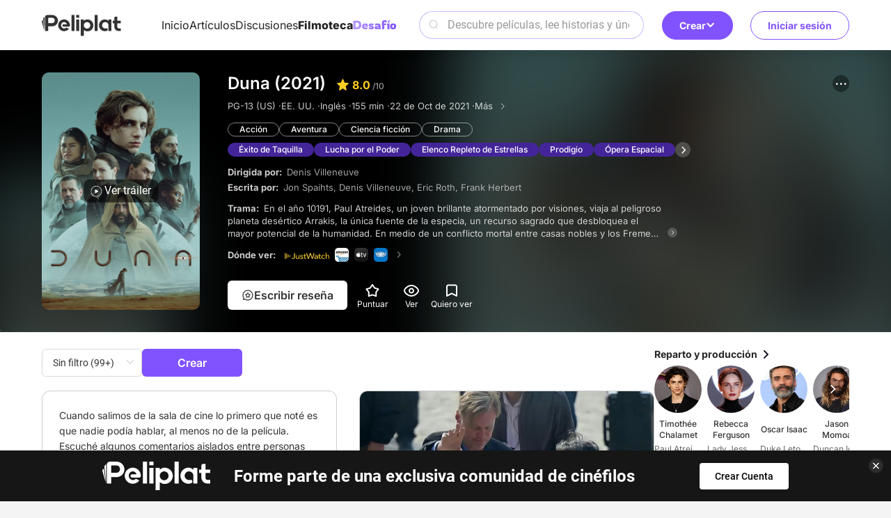

--- FILE ---
content_type: text/html; charset=utf-8
request_url: https://www.peliplat.com/es/library/movie/pp11610551/duna
body_size: 17987
content:
<!doctype html>
<html data-n-head-ssr lang="es" data-n-head="%7B%22lang%22:%7B%22ssr%22:%22es%22%7D%7D">
  <head >
    <title>Duna ( 22 de Oct de 2021 )</title><meta data-n-head="ssr" charset="utf-8"><meta data-n-head="ssr" name="viewport" content="width=device-width, user-scalable=no, initial-scale=1.0, maximum-scale=1.0, minimum-scale=1.0, viewport-fit=cover"><meta data-n-head="ssr" property="og:site_name" content="Peliplat"><meta data-n-head="ssr" name="twitter:site" content="@Peliplat"><meta data-n-head="ssr" data-hid="description" name="description" content="En el año 10191, Paul Atreides, un joven brillante atormentado por visiones, viaja al peligroso planeta desértico Arrakis, la única fuente de la especia, un rec"><meta data-n-head="ssr" property="og:url" content="https://www.peliplat.com/es/library/movie/pp11610551/duna"><meta data-n-head="ssr" property="og:image" content="https://img.peliplat.com/api/resize/v1?imagePath=std/202203/6/8/68364e80c3830101df9e7b95585714eb.jpg&amp;mode=LFIT&amp;width=600&amp;height=600&amp;limit=false"><meta data-n-head="ssr" property="og:title" content="Duna ( 22 de Oct de 2021 )"><meta data-n-head="ssr" property="og:description" content="En el año 10191, Paul Atreides, un joven brillante atormentado por visiones, viaja al peligroso planeta desértico Arrakis, la única fuente de la especia, un rec"><meta data-n-head="ssr" property="twitter:image" content="https://img.peliplat.com/api/resize/v1?imagePath=std/202203/6/8/68364e80c3830101df9e7b95585714eb.jpg&amp;mode=LFIT&amp;width=600&amp;height=600&amp;limit=false"><meta data-n-head="ssr" name="twitter:image:src" content="https://img.peliplat.com/api/resize/v1?imagePath=std/202203/6/8/68364e80c3830101df9e7b95585714eb.jpg&amp;mode=LFIT&amp;width=600&amp;height=600&amp;limit=false"><meta data-n-head="ssr" name="twitter:title" content="Duna ( 22 de Oct de 2021 )"><meta data-n-head="ssr" name="twitter:description" content="En el año 10191, Paul Atreides, un joven brillante atormentado por visiones, viaja al peligroso planeta desértico Arrakis, la única fuente de la especia, un rec"><meta data-n-head="ssr" name="twitter:card" content="summary"><meta data-n-head="ssr" data-hid="robots" name="robots" content="index,follow"><link data-n-head="ssr" rel="icon" type="image/x-icon" href="/logo.ico"><link data-n-head="ssr" rel="dns-prefetch" href="//fonts.googleapis.com"><link data-n-head="ssr" rel="preconnect" href="https://fonts.gstatic.com" crossorigin="true"><link data-n-head="ssr" rel="manifest" href="/manifest.json"><link data-n-head="ssr" rel="preload" type="font/woff2" as="font" href="/_nuxt/pc/fonts/Roboto-Bold.4535474.woff2" crossorigin="anonymous"><link data-n-head="ssr" rel="preload" type="font/woff2" as="font" href="/_nuxt/pc/fonts/Roboto-Medium.7077203.woff2" crossorigin="anonymous"><link data-n-head="ssr" rel="preload" type="font/woff2" as="font" href="/_nuxt/pc/fonts/Roboto-Regular.297d48e.woff2" crossorigin="anonymous"><link data-n-head="ssr" rel="preload" type="font/woff" as="font" href="/_nuxt/pc/fonts/element-icons.313f7da.woff" crossorigin="anonymous"><link data-n-head="ssr" rel="canonical" href="https://www.peliplat.com/es/library/movie/pp11610551/duna"><link data-n-head="ssr" rel="alternate" href="https://www.peliplat.com/en/library/movie/pp11610551/dune-part-one" hreflang="en"><link data-n-head="ssr" rel="alternate" href="https://www.peliplat.com/pt/library/movie/pp11610551/duna" hreflang="pt"><link data-n-head="ssr" rel="alternate" href="https://www.peliplat.com/es/library/movie/pp11610551/duna" hreflang="es"><link data-n-head="ssr" rel="alternate" href="https://www.peliplat.com/en/library/movie/pp11610551/dune-part-one" hreflang="x-default"><style data-n-head="ssr" type="text/css">
                        /* 防止 FOUC 的基础样式 */
                        html {
                            visibility: hidden;
                            opacity: 0;
                            transition: opacity 0.3s ease-in-out;
                        }
                        html.css-loaded, html.wf-active, html.wf-inactive {
                            visibility: visible;
                            opacity: 1;
                        }

                        /* 页面加载状态样式 */
                        html.page-loading {
                            pointer-events: none;
                        }

                        html.page-loading body::before {
                            content: &#x27;&#x27;;
                            position: fixed;
                            top: 0;
                            left: 0;
                            width: 100%;
                            height: 100%;
                            background: rgba(255, 255, 255, 0.8);
                            z-index: 9999;
                            backdrop-filter: blur(1px);
                        }

                        /* 骨架屏样式 */
                        .loading-skeleton {
                            background: linear-gradient(90deg, #f0f0f0 25%, #e0e0e0 50%, #f0f0f0 75%);
                            background-size: 200% 100%;
                            animation: loading 1.5s infinite;
                            border-radius: 4px;
                        }

                        @keyframes loading {
                            0% { background-position: 200% 0; }
                            100% { background-position: -200% 0; }
                        }

                        /* 关键 CSS - 防止布局跳动 */
                        body {
                            margin: 0;
                            font-family: -apple-system, BlinkMacSystemFont, &#x27;Segoe UI&#x27;, Roboto, &#x27;Helvetica Neue&#x27;, Arial, sans-serif;
                            -webkit-font-smoothing: antialiased;
                            -moz-osx-font-smoothing: grayscale;
                        }

                        /* 页面容器基础样式 */
                        .nuxt-progress {
                            position: fixed;
                            top: 0px;
                            left: 0px;
                            right: 0px;
                            height: 2px;
                            width: 0%;
                            opacity: 1;
                            transition: width 0.1s, opacity 0.4s;
                            background-color: #8153FE;
                            z-index: 999999;
                        }

                        /* 字体加载优化 */
                        html:not(.fonts-loaded) * {
                            font-display: swap;
                        }

                        /* 图片加载优化 */
                        img {
                            height: auto;
                        }

                        img[data-src] {
                            opacity: 0;
                            transition: opacity 0.3s;
                        }

                        img[data-loaded] {
                            opacity: 1;
                        }
                    </style><script data-n-head="ssr" data-hid="gtm-script">if(!window._gtm_init){window._gtm_init=1;(function(w,n,d,m,e,p){w[d]=(w[d]==1||n[d]=='yes'||n[d]==1||n[m]==1||(w[e]&&w[e][p]&&w[e][p]()))?1:0})(window,navigator,'doNotTrack','msDoNotTrack','external','msTrackingProtectionEnabled');(function(w,d,s,l,x,y){w[x]={};w._gtm_inject=function(i){if(w.doNotTrack||w[x][i])return;w[x][i]=1;w[l]=w[l]||[];w[l].push({'gtm.start':new Date().getTime(),event:'gtm.js'});var f=d.getElementsByTagName(s)[0],j=d.createElement(s);j.async=true;j.src='https://www.googletagmanager.com/gtm.js?id='+i;f.parentNode.insertBefore(j,f);};w[y]('GTM-T4TRCG9')})(window,document,'script','dataLayer','_gtm_ids','_gtm_inject')}</script><script data-n-head="ssr" src="https://challenges.cloudflare.com/turnstile/v0/api.js?render=explicit" async defer></script><script data-n-head="ssr" type="application/ld+json">{"@context":"https://schema.org","@type":"Movie","url":"https://www.peliplat.com/es/library/movie/pp11610551/duna","name":"Duna","description":"En el año 10191, Paul Atreides, un joven brillante atormentado por visiones, viaja al peligroso planeta desértico Arrakis, la única fuente de la especia, un rec","image":"https://img.peliplat.com/api/resize/v1?imagePath=std/202203/6/8/68364e80c3830101df9e7b95585714eb.jpg&amp;mode=LFIT&amp;width=600&amp;height=600&amp;limit=false","aggregateRating":{"@type":"AggregateRating","ratingCount":1014179,"bestRating":10,"worstRating":0,"ratingValue":8},"genre":["Acción"," Aventura"," Ciencia ficción"," Drama"],"datePublished":"22","trailer":{"@type":"VideoObject","name":"Final Trailer","embedUrl":"https://www.youtube.com/embed/w0HgHet0sxg","thumbnailUrl":"https://img.peliplat.com/api/resize/v1?imagePath=std/202110/4/8/483bca920c1b34abf232da5a8d0eeac0.jpg","url":"https://www.youtube.com/embed/w0HgHet0sxg","uploadDate":"2021-10-08T02:11:56Z"},"director":[{"@type":"Person","name":"Denis Villeneuve","url":"https://www.peliplat.com/es/library/celeb/pc11872678/denis-villeneuve"}],"duration":"PT2H35M"}</script><link rel="preload" href="/_nuxt/pc/7b95c4e.js" as="script"><link rel="preload" href="/_nuxt/pc/_nuxt/css/vendors/app.65a3e0df.css" as="style"><link rel="preload" href="/_nuxt/pc/6f3c224.js" as="script"><link rel="preload" href="/_nuxt/pc/_nuxt/css/app.21d82ee5.css" as="style"><link rel="preload" href="/_nuxt/pc/79112bf.js" as="script"><link rel="preload" href="/_nuxt/pc/_nuxt/css/pages/_lang/library/movie/_pp/_.4f0a223d.css" as="style"><link rel="preload" href="/_nuxt/pc/6ba7bda.js" as="script"><link rel="preload" href="/_nuxt/pc/c9b59a1.js" as="script"><link rel="preload" href="/_nuxt/pc/bfee839.js" as="script"><link rel="preload" href="/_nuxt/pc/cadc852.js" as="script"><link rel="preload" href="/_nuxt/pc/_nuxt/css/pages/_lang/home/index/pages/_lang/library/movie/_pp/_/pages/_lang/library/tv/_pp/_/pages/_lang/tag//f2203e29.9430c8c4.css" as="style"><link rel="preload" href="/_nuxt/pc/2384572.js" as="script"><link rel="stylesheet" href="/_nuxt/pc/_nuxt/css/vendors/app.65a3e0df.css"><link rel="stylesheet" href="/_nuxt/pc/_nuxt/css/app.21d82ee5.css"><link rel="stylesheet" href="/_nuxt/pc/_nuxt/css/pages/_lang/library/movie/_pp/_.4f0a223d.css"><link rel="stylesheet" href="/_nuxt/pc/_nuxt/css/pages/_lang/home/index/pages/_lang/library/movie/_pp/_/pages/_lang/library/tv/_pp/_/pages/_lang/tag//f2203e29.9430c8c4.css">
  </head>
  <body >
    <noscript data-n-head="ssr" data-hid="gtm-noscript" data-pbody="true"><iframe src="https://www.googletagmanager.com/ns.html?id=GTM-T4TRCG9&" height="0" width="0" style="display:none;visibility:hidden" title="gtm"></iframe></noscript><div data-server-rendered="true" id="__nuxt"><!----><div id="__layout"><div class="app app_default"><div class="header_compo shadow_style" data-v-4e3973ac><div class="header_line main_container_lg one_level" data-v-4e3973ac><div class="logo" data-v-4e3973ac><a href="/es/home" data-v-4e3973ac><svg aria-hidden="true" class="svg-icon svg_icon" data-v-0fcd4710 data-v-4e3973ac> <use xlink:href="#i-core-home_logo" data-v-0fcd4710></use> </svg></a></div> <div class="main_header" data-v-4e3973ac><div class="left_part" data-v-4e3973ac><ul class="nav_bar" data-v-4e3973ac><li data-v-4e3973ac><a href="/es/home" data-v-4e3973ac>Inicio</a></li><li data-v-4e3973ac><a href="/es/article" data-v-4e3973ac>Artículos</a></li><li data-v-4e3973ac><a href="/es/discussion" data-v-4e3973ac>Discusiones</a></li><li class="active" data-v-4e3973ac><a href="/es/library" data-v-4e3973ac>Filmoteca</a></li><li data-v-4e3973ac><a href="/es/writing-challenge" data-v-4e3973ac><img loading="lazy" src="/_nuxt/pc/img/challenge-es.4a84587.svg" alt="image information" class="es" data-v-4e3973ac></a></li></ul></div> <div class="right_part" data-v-4e3973ac><div class="search_compo" data-v-4e3973ac><div class="search_input"><div class="el-input el-input--prefix el-input--suffix"><!----><input type="text" autocomplete="off" placeholder="Descubre películas, lee historias y únete a conversaciones" class="el-input__inner"><span class="el-input__prefix"><svg aria-hidden="true" class="header_search_icon svg-icon" data-v-0fcd4710> <use xlink:href="#i-core-home_search_2" data-v-0fcd4710></use> </svg><!----></span><!----><!----><!----></div></div> <div class="result_wrap" style="display:none;"><div class="search_con"><!----> <div class="hot_box" style="display:;"><div class="hot_title">Lo más buscado</div> <div class="no_data">No se encontraron resultados</div></div> <div class="result_box" style="display:none;"><!----> <!----></div></div></div></div> <div class="create" data-v-4e3973ac><div class="el-dropdown" data-v-4e3973ac><button class="button-reset create-btn" data-v-4e3973ac>
                            Crear
                            <svg aria-hidden="true" class="arrow-icon svg-icon" data-v-0fcd4710 data-v-4e3973ac> <use xlink:href="#i-core-see-more" data-v-0fcd4710></use> </svg></button> <ul class="el-dropdown-menu el-popper create-dropdown-menu" style="display:none;" data-v-4e3973ac><li tabindex="-1" class="el-dropdown-menu__item dropdown-item" data-v-4e3973ac><!----><div class="item-icon" data-v-4e3973ac><svg aria-hidden="true" class="svg-icon" data-v-0fcd4710 data-v-4e3973ac> <use xlink:href="#i-core-studio-article-pen-solid" data-v-0fcd4710></use> </svg></div> <div class="item-content" data-v-4e3973ac><div class="item-title" data-v-4e3973ac>Escribir un artículo</div> <div class="item-subtitle" data-v-4e3973ac>Comparte tus ideas</div></div> <div class="item-arrow" data-v-4e3973ac><svg aria-hidden="true" class="svg-icon" data-v-0fcd4710 data-v-4e3973ac> <use xlink:href="#i-core-see-more" data-v-0fcd4710></use> </svg></div></li><li tabindex="-1" class="el-dropdown-menu__item dropdown-item" data-v-4e3973ac><!----><div class="item-icon" data-v-4e3973ac><svg aria-hidden="true" class="svg-icon" data-v-0fcd4710 data-v-4e3973ac> <use xlink:href="#i-core-studio-discussion-solid" data-v-0fcd4710></use> </svg></div> <div class="item-content" data-v-4e3973ac><div class="item-title" data-v-4e3973ac>Empieza un debate</div> <div class="item-subtitle" data-v-4e3973ac>Haz una pregunta o comienza un debate</div></div> <div class="item-arrow" data-v-4e3973ac><svg aria-hidden="true" class="svg-icon" data-v-0fcd4710 data-v-4e3973ac> <use xlink:href="#i-core-see-more" data-v-0fcd4710></use> </svg></div></li><li tabindex="-1" class="el-dropdown-menu__item dropdown-item" data-v-4e3973ac><!----><div class="item-icon" data-v-4e3973ac><svg aria-hidden="true" class="svg-icon" data-v-0fcd4710 data-v-4e3973ac> <use xlink:href="#i-core-studio-list-solid" data-v-0fcd4710></use> </svg></div> <div class="item-content" data-v-4e3973ac><div class="item-title" data-v-4e3973ac>Crear una lista</div> <div class="item-subtitle" data-v-4e3973ac>Recomienda tus películas favoritas</div></div> <div class="item-arrow" data-v-4e3973ac><svg aria-hidden="true" class="svg-icon" data-v-0fcd4710 data-v-4e3973ac> <use xlink:href="#i-core-see-more" data-v-0fcd4710></use> </svg></div></li><li tabindex="-1" class="el-dropdown-menu__item dropdown-item" data-v-4e3973ac><!----><div class="item-icon" data-v-4e3973ac><svg aria-hidden="true" class="svg-icon" data-v-0fcd4710 data-v-4e3973ac> <use xlink:href="#i-core-studio-video-solid" data-v-0fcd4710></use> </svg></div> <div class="item-content" data-v-4e3973ac><div class="item-title" data-v-4e3973ac>Publica un video</div> <div class="item-subtitle" data-v-4e3973ac>Sube un video de una reacción o una reseña</div></div> <div class="item-arrow" data-v-4e3973ac><svg aria-hidden="true" class="svg-icon" data-v-0fcd4710 data-v-4e3973ac> <use xlink:href="#i-core-see-more" data-v-0fcd4710></use> </svg></div></li></ul></div></div></div></div> <div class="right-items" data-v-4e3973ac><!----> <div class="user" data-v-4e3973ac><button class="button-reset sign-btn" data-v-4e3973ac>Iniciar sesión</button></div></div></div> <!----> <!----></div> <div class="media_detail_page_new" data-v-39a93044><div class="media_head_panel_compo" data-v-39a93044><div class="bg_wrap grey"><img loading="lazy" src="https://img.peliplat.com/api/resize/v1?imagePath=std/202203/6/8/68364e80c3830101df9e7b95585714eb.jpg&amp;mode=FILL&amp;width=304&amp;height=456&amp;limit=false" alt="background" class="blur_img left_blur"> <img loading="lazy" src="https://img.peliplat.com/api/resize/v1?imagePath=std/202203/6/8/68364e80c3830101df9e7b95585714eb.jpg&amp;mode=FILL&amp;width=304&amp;height=456&amp;limit=false" alt="background" class="blur_img right_blur"></div> <div class="main_container_lg"><div class="poster_wrap"><div class="pic_proportion size2_3"><img loading="lazy" src="https://img.peliplat.com/api/resize/v1?imagePath=std/202203/6/8/68364e80c3830101df9e7b95585714eb.jpg&amp;mode=FILL&amp;width=304&amp;height=456&amp;limit=false" alt="Duna" class="img_block"></div> <div class="play_btn"><svg aria-hidden="true" class="svg_icon svg-icon" data-v-0fcd4710> <use xlink:href="#i-core-video_play-pc" data-v-0fcd4710></use> </svg>Ver tráiler
            </div></div> <div class="detail_wrap" style="display:;"><div class="flex_start"><h1 class="movie_title"><span class="title_text">Duna (2021)</span><span class="rating"><svg aria-hidden="true" class="star_icon svg-icon" data-v-0fcd4710> <use xlink:href="#i-core-rating-star" data-v-0fcd4710></use> </svg><span class="rating_value">8.0</span><span class="rating_total"> /10</span></span></h1> <div class="info"><span>PG-13 (US) · </span> <span>EE. UU. · </span> <span>Inglés · </span> <span>155 min · </span> <span>22 de Oct de 2021 · </span> <a href="/es/library/movie/pp11610551/more-info" class="link white"><span class="hover-underline">Más</span>  <i class="el-icon-arrow-right"></i></a></div> <div class="genres mt20"><a href="/es/library/results?mediaType=1&amp;selected=peliplat-1-genre&amp;selectedLabels=Acci%C3%B3n">Acción</a><a href="/es/library/results?mediaType=1&amp;selected=peliplat-2-genre&amp;selectedLabels=Aventura">Aventura</a><a href="/es/library/results?mediaType=1&amp;selected=peliplat-101-genre&amp;selectedLabels=Ciencia%20ficci%C3%B3n">Ciencia ficción</a><a href="/es/library/results?mediaType=1&amp;selected=peliplat-7-genre&amp;selectedLabels=Drama">Drama</a></div> <!----> <div class="info ellipsis mt20 director"><span class="label">Dirigida por: </span> <span class="desc"><a href="/es/library/celeb/pc11872678/denis-villeneuve" class="link"><span class="hover-underline">Denis Villeneuve</span></a><!----> <!----></span></div> <div class="info ellipsis mt20 writer"><span class="label">Escrita por: </span> <span class="desc"><a href="/es/library/celeb/pc09649210/jon-spaihts" class="link"><span class="hover-underline">Jon Spaihts</span></a>, <a href="/es/library/celeb/pc11872678/denis-villeneuve" class="link"><span class="hover-underline">Denis Villeneuve</span></a>, <a href="/es/library/celeb/pc12030035/eric-roth" class="link"><span class="hover-underline">Eric Roth</span></a>, <a href="/es/library/celeb/pc12392297/frank-herbert" class="link"><span class="hover-underline">Frank Herbert</span></a><!----> <!----></span></div> <p data-collapse-parent class="mt20 desc storyline" style="-webkit-line-clamp:6;"><span class="label">Trama: </span>
                    En el año 10191, Paul Atreides, un joven brillante atormentado por visiones, viaja al peligroso planeta desértico Arrakis, la única fuente de la especia, un recurso sagrado que desbloquea el mayor potencial de la humanidad. En medio de un conflicto mortal entre casas nobles y los Fremen locales, Paul debe aceptar su destino para asegurar el futuro de su pueblo.
                    <!----><i class="more"></i></p> <!----> <!----></div> <div class="option"><div class="option_buttons"><div class="review default"><svg aria-hidden="true" class="svg-icon" data-v-0fcd4710> <use xlink:href="#i-core-create-review" data-v-0fcd4710></use> </svg> <span>Escribir reseña</span></div> <div class="btn rate">
                        Puntuar
                    </div> <div class="btn watch">
                        Ver
                    </div> <div class="btn add">
                        Quiero ver
                    </div></div> <div class="more-options el-dropdown"><div class="more_menu_btn"><svg aria-hidden="true" class="svg-icon" data-v-0fcd4710> <use xlink:href="#i-core-feed-card-more" data-v-0fcd4710></use> </svg></div> <ul class="el-dropdown-menu el-popper media_more_dropdown" style="display:none;"><li tabindex="-1" class="el-dropdown-menu__item"><!----><svg aria-hidden="true" class="svg-icon" data-v-0fcd4710> <use xlink:href="#i-core-arrow-share" data-v-0fcd4710></use> </svg>Compartir </li> <li tabindex="-1" class="el-dropdown-menu__item"><!----><svg aria-hidden="true" class="svg-icon" data-v-0fcd4710> <use xlink:href="#i-core-feed-card-report" data-v-0fcd4710></use> </svg>Denunciar </li></ul></div></div></div> <!----> <div class="summary_wrap" style="display:none;"><div class="summary_con"><div class="summary_title">Trama</div> <div class="summary_desc">En el año 10191, Paul Atreides, un joven brillante atormentado por visiones, viaja al peligroso planeta desértico Arrakis, la única fuente de la especia, un recurso sagrado que desbloquea el mayor potencial de la humanidad. En medio de un conflicto mortal entre casas nobles y los Fremen locales, Paul debe aceptar su destino para asegurar el futuro de su pueblo.</div> <div class="close_btn"></div></div></div></div> <div id="preview_img_container" class="preview_box"><div class="el-image" style="width:1px;height:1px;"><div class="el-image__placeholder"></div><!----></div></div> <div class="el-dialog__wrapper" style="display:none;"><div role="dialog" aria-modal="true" aria-label="dialog" class="el-dialog media_trailer_play_compo" style="margin-top:15vh;"><div class="el-dialog__header"><span class="el-dialog__title"></span><button type="button" aria-label="Close" class="el-dialog__headerbtn"><i class="el-dialog__close el-icon el-icon-close"></i></button></div><!----><!----></div></div> <div class="el-dialog__wrapper" style="display:none;"><div role="dialog" aria-modal="true" aria-label="Compartir en..." class="el-dialog share_compo" style="margin-top:30vh;width:607px;"><div class="el-dialog__header"><span class="el-dialog__title">Compartir en...</span><button type="button" aria-label="Close" class="el-dialog__headerbtn"><i class="el-dialog__close el-icon el-icon-close"></i></button></div><!----><!----></div></div> <div class="el-dialog__wrapper" style="display:none;"><div role="dialog" aria-modal="true" aria-label="Informe de error" class="el-dialog info_mistake_compo" style="margin-top:15vh;width:607px;"><div class="el-dialog__header"><span class="el-dialog__title">Informe de error</span><button type="button" aria-label="Close" class="el-dialog__headerbtn"><i class="el-dialog__close el-icon el-icon-close"></i></button></div><!----><div class="el-dialog__footer"><div class="dialog-footer"><button type="button" class="el-button el-button--default"><!----><!----><span>Enviar</span></button> <p>
            Acepto los <a href="/es/terms-of-use" target="_blank">Términos de Uso </a>y la <a href="/es/privacy-policy" target="_blank">Política de Privacidad</a> y declaro que la información publicada es genuina y no fue copiada de una fuente ajena.
        </p></div></div></div></div> <div class="el-dialog__wrapper" style="display:none;"><div role="dialog" aria-modal="true" aria-label="dialog" class="el-dialog rating_review_compo" style="margin-top:15vh;width:607px;"><div class="el-dialog__header"><span class="el-dialog__title"></span><button type="button" aria-label="Close" class="el-dialog__headerbtn"><i class="el-dialog__close el-icon el-icon-close"></i></button></div><!----><!----></div></div> <div><div class="el-dialog__wrapper" style="display:none;"><div role="dialog" aria-modal="true" aria-label="dialog" class="el-dialog rating_review_compo" style="margin-top:15vh;width:607px;"><div class="el-dialog__header"><span class="el-dialog__title"></span><button type="button" aria-label="Close" class="el-dialog__headerbtn"><i class="el-dialog__close el-icon el-icon-close"></i></button></div><!----><!----></div></div> <div><div class="el-dialog__wrapper" style="display:none;"><div role="dialog" aria-modal="true" aria-label="dialog" class="el-dialog one_medal_dialog" style="margin-top:25vh;width:608px;"><div class="el-dialog__header"><span class="el-dialog__title"></span><button type="button" aria-label="Close" class="el-dialog__headerbtn"><i class="el-dialog__close el-icon el-icon-close"></i></button></div><!----><!----></div></div> <!----></div></div> <div content_show_type="movie" class="el-dialog__wrapper" style="display:none;"><div role="dialog" aria-modal="true" aria-label="Agregar a mis listas" class="el-dialog add_to_list_compo_new" style="margin-top:15vh;width:607px;"><div class="el-dialog__header"><span class="el-dialog__title">Agregar a mis listas</span><button type="button" aria-label="Close" class="el-dialog__headerbtn"><i class="el-dialog__close el-icon el-icon-close"></i></button></div><!----><!----></div></div> <div class="el-dialog__wrapper" style="display:none;" data-v-6dd37b5a><div role="dialog" aria-modal="true" aria-label="dialog" class="el-dialog dialog_compo pp-keyword-dialog" style="margin-top:15vh;width:608px;"><div class="el-dialog__header"><span class="el-dialog__title"></span><button type="button" aria-label="Close" class="el-dialog__headerbtn"><i class="el-dialog__close el-icon el-icon-close"></i></button></div><!----><!----></div></div></div> <div class="main_container_lg" data-v-39a93044><div class="body_wrap" data-v-39a93044><div id="main-wrap" class="main_wrap" data-v-39a93044><div class="media_main_panel_compo" data-v-05764386 data-v-39a93044><div class="card-layout" data-v-05764386><!----></div> <!----> <!----> <div data-v-05764386><div class="el-dialog__wrapper" style="display:none;"><div role="dialog" aria-modal="true" aria-label="dialog" class="el-dialog rating_review_compo" style="margin-top:15vh;width:607px;"><div class="el-dialog__header"><span class="el-dialog__title"></span><button type="button" aria-label="Close" class="el-dialog__headerbtn"><i class="el-dialog__close el-icon el-icon-close"></i></button></div><!----><!----></div></div> <div><div class="el-dialog__wrapper" style="display:none;"><div role="dialog" aria-modal="true" aria-label="dialog" class="el-dialog one_medal_dialog" style="margin-top:25vh;width:608px;"><div class="el-dialog__header"><span class="el-dialog__title"></span><button type="button" aria-label="Close" class="el-dialog__headerbtn"><i class="el-dialog__close el-icon el-icon-close"></i></button></div><!----><!----></div></div> <!----></div></div></div></div> <div class="right_wrap" data-v-39a93044><div class="media_right_panel_compo" data-v-48927ba6 data-v-39a93044><div class="list_box" data-v-48927ba6><a href="/es/library/movie/pp11610551/cast" class="list_title" data-v-48927ba6><h3 class="font-title6" data-v-48927ba6>Reparto y producción</h3> <svg aria-hidden="true" class="svg-icon" data-v-0fcd4710 data-v-48927ba6> <use xlink:href="#i-core-arrow-right_3" data-v-0fcd4710></use> </svg></a> <div class="slide celeb_slide" data-v-48927ba6><!----> <div class="swiper-btn prev prev-cast adapt-zoom" data-v-48927ba6></div> <div class="swiper-btn next next-cast adapt-zoom" data-v-48927ba6></div></div></div> <div class="list_box" data-v-48927ba6><div class="list_title" data-v-48927ba6><h3 class="font-title6" data-v-48927ba6>Colecciones</h3></div> <div class="collect_con" data-v-48927ba6><div class="collect_item" data-v-48927ba6><a href="/es/list/movies-series/pl40000468/dune-coleccion" data-v-48927ba6><div class="pic" data-v-48927ba6><div class="item pic1" data-v-48927ba6><img src="https://img.peliplat.com/api/resize/v1?imagePath=peliplat/default/20250425/523572680cbddc17851f51f1dee781ad.webp&amp;source=s3-peliplat&amp;mode=FILL&amp;width=240&amp;height=360&amp;limit=false" loading="lazy" alt="media poster" class="img_block" data-v-48927ba6></div><div class="item pic2" data-v-48927ba6><img src="https://img.peliplat.com/api/resize/v1?imagePath=std/202406/0/2/02d6594154871baeaab9d0c414b0a197.jpg&amp;mode=FILL&amp;width=240&amp;height=360&amp;limit=false" loading="lazy" alt="media poster" class="img_block" data-v-48927ba6></div><div class="item pic3" data-v-48927ba6><img src="https://img.peliplat.com/api/resize/v1?imagePath=std/202203/6/8/68364e80c3830101df9e7b95585714eb.jpg&amp;mode=FILL&amp;width=240&amp;height=360&amp;limit=false" loading="lazy" alt="media poster" class="img_block" data-v-48927ba6></div></div> <div class="content" data-v-48927ba6><div class="name font-text3-bold two_line_display" data-v-48927ba6>Dune - Colección</div> <div class="num font-text3" data-v-48927ba6>3 títulos</div></div></a></div></div></div> <!----> <div class="list_box" data-v-48927ba6><a href="/es/library/movie/pp11610551/video" class="list_title" data-v-48927ba6><h3 class="font-title6" data-v-48927ba6>Videos</h3> <svg aria-hidden="true" class="svg-icon" data-v-0fcd4710 data-v-48927ba6> <use xlink:href="#i-core-arrow-right_3" data-v-0fcd4710></use> </svg></a> <div class="video_con" data-v-48927ba6><div class="video_item_compo" data-v-48927ba6><a href="/es/library/movie/pp11610551/trailer/7f467f934435859b9d8d5798c14cf693" class="link" data-v-48927ba6><div class="pic" data-v-48927ba6><div class="pic_proportion size16_9" data-v-48927ba6><img loading="lazy" src="https://img.peliplat.com/api/resize/v1?imagePath=std/202503/b/2/b2fe3ef845422052fcdb160c49b3f46a.jpg&amp;mode=FILL&amp;width=160&amp;height=90&amp;limit=false" alt="A Message for Canada from the Stars of DUNE" class="img_block" data-v-48927ba6></div> <div class="play_btn adapt-zoom" data-v-48927ba6></div></div> <div class="video_content" data-v-48927ba6><div class="font-text3-medium two_line_display" data-v-48927ba6>A Message for Canada from the Stars of DUNE</div> <div class="tag font-text3 ellipsis" data-v-48927ba6>Mediometraje</div></div></a></div><div class="video_item_compo" data-v-48927ba6><a href="/es/library/movie/pp11610551/trailer/9ae577a4fcc7ed3c8a2ab88914e6bff1" class="link" data-v-48927ba6><div class="pic" data-v-48927ba6><div class="pic_proportion size16_9" data-v-48927ba6><img loading="lazy" src="https://img.peliplat.com/api/resize/v1?imagePath=std/202502/3/a/3a73de357cf6aae83076420f4ba816fc.jpg&amp;mode=FILL&amp;width=160&amp;height=90&amp;limit=false" alt="Joe Walker | 94th Oscars Best Film Editing | Behind the Oscars Speech" class="img_block" data-v-48927ba6></div> <div class="play_btn adapt-zoom" data-v-48927ba6></div></div> <div class="video_content" data-v-48927ba6><div class="font-text3-medium two_line_display" data-v-48927ba6>Joe Walker | 94th Oscars Best Film Editing | Behind the Oscars Speech</div> <div class="tag font-text3 ellipsis" data-v-48927ba6>Mediometraje</div></div></a></div><div class="video_item_compo" data-v-48927ba6><a href="/es/library/movie/pp11610551/trailer/7a6c8d56641d4ee706c8f2b9fdd7c4b2" class="link" data-v-48927ba6><div class="pic" data-v-48927ba6><div class="pic_proportion size16_9" data-v-48927ba6><img loading="lazy" src="https://img.peliplat.com/api/resize/v1?imagePath=std/202405/a/5/a585889ec2a7f147a0c7fcc9ab598e2c.jpg&amp;mode=FILL&amp;width=160&amp;height=90&amp;limit=false" alt="The Sounds of Dune - Behind The Scenes with Denis Villeneuve" class="img_block" data-v-48927ba6></div> <div class="play_btn adapt-zoom" data-v-48927ba6></div></div> <div class="video_content" data-v-48927ba6><div class="font-text3-medium two_line_display" data-v-48927ba6>The Sounds of Dune - Behind The Scenes with Denis Villeneuve</div> <div class="tag font-text3 ellipsis" data-v-48927ba6>detrás de escena</div></div></a></div></div></div>  <!----></div></div></div></div> <!----></div> <div class="footer_compo"><div class="detail_wrap"><div class="main_container_lg flex_center"><a href="/es/home" class="logo"><img loading="lazy" src="/_nuxt/pc/img/logo_white.55b7e3a.svg" alt="logo"></a> <p class="slogan">Hablemos de cine</p> <div class="flex_row text_row"><a href="/es/article">Artículos</a> <a href="/es/discussion">Discusiones</a> <a href="/es/video">Videos</a> <a href="/es/library/movie" class="nuxt-link-active">Filmoteca</a></div> <div class="flex_row text_row"><a href="/es/help-center" target="_blank">Ayuda</a> <a href="/es/privacy-policy" target="_blank">Política de Privacidad</a> <a href="/es/terms-of-use" target="_blank">Términos de Uso</a> <div class="feedback">Opinión del usuario</div> <a href="/es/what-is-peliplat" class="about">¿Qué es Peliplat?</a></div> <div class="flex_row social"><a href="https://www.instagram.com/peliplatlat/" target="_blank" class="link"><svg aria-hidden="true" class="icon svg-icon" data-v-0fcd4710> <use xlink:href="#i-core-social-instagram" data-v-0fcd4710></use> </svg></a><a href="https://www.tiktok.com/@peliplatlat" target="_blank" class="link"><svg aria-hidden="true" class="icon svg-icon" data-v-0fcd4710> <use xlink:href="#i-core-social-tiktok" data-v-0fcd4710></use> </svg></a><a href="https://www.linkedin.com/company/peliplat/" target="_blank" class="link"><svg aria-hidden="true" class="icon svg-icon" data-v-0fcd4710> <use xlink:href="#i-core-social-linkedin" data-v-0fcd4710></use> </svg></a><a href="https://www.youtube.com/@Peliplat" target="_blank" class="link"><svg aria-hidden="true" class="icon svg-icon" data-v-0fcd4710> <use xlink:href="#i-core-social-youtube" data-v-0fcd4710></use> </svg></a><a href="https://chat.whatsapp.com/KejHtGEnRN2CAlkos4BWQx" target="_blank" class="link"><svg aria-hidden="true" class="icon svg-icon" data-v-0fcd4710> <use xlink:href="#i-core-social-whatsapp" data-v-0fcd4710></use> </svg></a></div> <!----></div></div> <div class="copyright_wrap">Copyright © 2020-2025 Peliplat Technology Co., Ltd. Todos los derechos reservados.</div> <div class="el-dialog__wrapper" style="display:none;"><div role="dialog" aria-modal="true" aria-label="Opinión del usuario" class="el-dialog info_mistake_compo" style="margin-top:15vh;width:607px;"><div class="el-dialog__header"><span class="el-dialog__title">Opinión del usuario</span><button type="button" aria-label="Close" class="el-dialog__headerbtn"><i class="el-dialog__close el-icon el-icon-close"></i></button></div><!----><div class="el-dialog__footer"><div class="dialog-footer"><button type="button" class="el-button el-button--default"><!----><!----><span>Enviar</span></button></div></div></div></div></div> <!----> <!----></div></div></div><script>window.__NUXT__=(function(a,b,c,d,e,f,g,h,i,j,k,l,m,n,o,p,q,r,s,t,u,v,w,x,y,z,A,B,C,D,E,F,G,H,I,J,K,L,M,N,O,P,Q,R,S,T,U,V,W,X,Y,Z,_,$,aa,ab,ac,ad,ae,af,ag,ah,ai,aj,ak,al,am,an,ao,ap,aq,ar,as,at,au,av,aw,ax,ay,az,aA,aB,aC,aD,aE,aF,aG,aH,aI,aJ,aK,aL,aM,aN,aO,aP,aQ,aR,aS,aT,aU,aV,aW,aX,aY,aZ,a_,a$,ba,bb,bc,bd,be,bf,bg,bh,bi,bj,bk,bl,bm,bn,bo,bp,bq,br,bs,bt,bu,bv,bw,bx,by,bz,bA,bB){aD[0]={languageCode:aE,title:p};aD[1]={languageCode:T,title:d};aD[2]={languageCode:aF,title:d};return {layout:"default",data:[{mediaDetail:{mediaId:t,mmId:n,ppId:n,photoUrl:ap,backdropUrl:"https:\u002F\u002Fimg.peliplat.com\u002Fapi\u002Fresize\u002Fv1?imagePath=peliplat\u002Fdefault\u002F20250128\u002F64079fc3d8af97ef77d1774ec856c939.jpeg&source=s3-peliplat",publicationYear:aq,rating:ar,voteCount:c,mediaType:f,country:o,languages:"Inglés",certificate:"PG-13 (US)",runTime:155,releaseDate:i,geners:as,genres:as,genreIds:[g,C,101,at],title:d,akaTile:p,akaTitle:p,favorite:q,dimensionRatingVos:[{value:[8.5,au,au,P],name:"Masculino"},{value:[8.2,P,P,7.9],name:"Femenino"}],plotSummary:D,ttId:"tt1160419",metaDescription:D,ratingStats:[{rating:10,total:178646,percentage:17.6},{rating:9,total:237981,percentage:23.5},{rating:ar,total:316002,percentage:31.2},{rating:at,total:158721,percentage:15.7},{rating:6,total:60101,percentage:5.9},{rating:E,total:24822,percentage:2.4},{rating:Q,total:11949,percentage:av},{rating:f,total:7680,percentage:.8},{rating:C,total:5869,percentage:.6},{rating:g,total:12408,percentage:av}],hasRatingStats:j,canRating:j,complete:j,watchStatus:c,watchListStatus:c,listStatus:c,reviewStatus:c,playSourceList:[{countryCode:u,platform:"Amazon Video",platformIcon:"https:\u002F\u002Fimg.peliplat.com\u002Fapi\u002Fresize\u002Fv1?imagePath=peliplat\u002Ficon\u002F20231121\u002F05ba603aeddd21447f0f9c2c277cb1bc.jpg&source=s3-peliplat",method:x,quality:v,price:"3.79USD",playUrl:"https:\u002F\u002Fclick.justwatch.com\u002Fa?cx=[base64]&r=https:\u002F\u002Fwatch.amazon.com\u002Fdetail?gti=amzn1.dv.gti.a8025548-3908-4562-8896-8fffd945cfb6&uct_country=us"},{countryCode:u,platform:"Apple TV",platformIcon:"https:\u002F\u002Fimg.peliplat.com\u002Fapi\u002Fresize\u002Fv1?imagePath=peliplat\u002Ficon\u002F20231121\u002F0740850d451550b5d2daa819aa412437.jpg&source=s3-peliplat",method:x,quality:v,price:F,playUrl:"https:\u002F\u002Fclick.justwatch.com\u002Fa?cx=[base64]&r=https:\u002F\u002Ftv.apple.com\u002Fus\u002Fmovie\u002Fdune\u002Fumc.cmc.2l7qj9p33t3jww1roxi8cgiw5?at=1000l3V2&ct=app_tv&itscg=30200&itsct=justwatch_tv&playableId=tvs.sbd.9001%3A1585877256&uct_country=us"},{countryCode:u,platform:"Fandango At Home",platformIcon:"https:\u002F\u002Fimg.peliplat.com\u002Fapi\u002Fresize\u002Fv1?imagePath=peliplat\u002Ficon\u002F20231121\u002F4b1a727752208a0c448bd27b160d592c.jpg&source=s3-peliplat",method:x,quality:v,price:F,playUrl:"https:\u002F\u002Fclick.justwatch.com\u002Fa?cx=[base64]&r=https:\u002F\u002Fathome.fandango.com\u002Fcontent\u002Fbrowse\u002Fdetails\u002FDune\u002F1729967&uct_country=us"},{countryCode:u,platform:"Google Play Movies",platformIcon:"https:\u002F\u002Fimg.peliplat.com\u002Fapi\u002Fresize\u002Fv1?imagePath=peliplat\u002Ficon\u002F20231121\u002F0ee2438e7fa0fcc5816b64d6cde56a4c.jpg&source=s3-peliplat",method:x,quality:v,price:F,playUrl:"https:\u002F\u002Fclick.justwatch.com\u002Fa?cx=[base64]&r=https:\u002F\u002Fplay.google.com\u002Fstore\u002Fmovies\u002Fdetails\u002FDune?gl=US&hl=en&id=r9FqbC-kvqs.P&uct_country=us"},{countryCode:u,platform:"HBO Max",platformIcon:"https:\u002F\u002Fimg.peliplat.com\u002Fapi\u002Fresize\u002Fv1?imagePath=peliplat\u002Ficon\u002F20231121\u002F022b8fe6e484dd61907c4b1293b330dd.jpg&source=s3-peliplat",method:"flatrate",quality:v,price:"-1.0USD",playUrl:"https:\u002F\u002Fclick.justwatch.com\u002Fa?cx=[base64]&r=https:\u002F\u002Fplay.hbomax.com\u002Fshow\u002Fe7dc7b3a-a494-4ef1-8107-f4308aa6bbf7?utm_source=universal_search&uct_country=us"},{countryCode:u,platform:"Plex",platformIcon:"https:\u002F\u002Fimg.peliplat.com\u002Fapi\u002Fresize\u002Fv1?imagePath=peliplat\u002Ficon\u002F20231121\u002Fad8dbb81b5b114ec38618ebe4d09d675.jpg&source=s3-peliplat",method:x,quality:v,price:"2.99USD",playUrl:"https:\u002F\u002Fclick.justwatch.com\u002Fa?cx=[base64]&r=https:\u002F\u002Fwatch.plex.tv\u002Fmovie\u002Fdune-part-one?utm_content=5d776cac47dd6e001f6ee059&utm_medium=deeplink&utm_source=justWatch-v2-catalog&uct_country=us"},{countryCode:u,platform:"YouTube",platformIcon:"https:\u002F\u002Fimg.peliplat.com\u002Fapi\u002Fresize\u002Fv1?imagePath=peliplat\u002Ficon\u002F20231121\u002F4be052e748da479c26b03f8f086f08c2.jpg&source=s3-peliplat",method:x,quality:v,price:F,playUrl:"https:\u002F\u002Fclick.justwatch.com\u002Fa?cx=[base64]&r=https:\u002F\u002Fwww.youtube.com\u002Fresults?search_query=Dune%2Bmovie&uct_country=us"}],mediaTrailerVoList:[{trailerId:"7806d4b5271b0f597ad48b162b737603",trailerType:"Tráiler",mediaId:t,ppId:n,mediaType:f,title:"Final Trailer",playUrl:"https:\u002F\u002Fwww.youtube.com\u002Fembed\u002Fw0HgHet0sxg",path:"w0HgHet0sxg",photeUrl:"https:\u002F\u002Fimg.peliplat.com\u002Fapi\u002Fresize\u002Fv1?imagePath=std\u002F202110\u002F4\u002F8\u002F483bca920c1b34abf232da5a8d0eeac0.jpg",mediaTitle:d,view:c,uploadDate:k,sourceType:g,extraPlayUrl:"https:\u002F\u002Fimg.peliplat.com\u002Fapi\u002Fresize\u002Fv1?imagePath=b\u002F2\u002Fb25df2aa678e08690cd998d83ee572a2.mp4&source=peliplat-trailer",datePublished:"2021-10-08T02:11:56Z"}],directors:[{personId:aw,pcId:ax,name:ay,photoUrl:az,role:a,job:"Director\u002Fa"}],totalDirectorCount:g,writers:[{personId:10581769,pcId:"pc09649210",name:"Jon Spaihts",photoUrl:"https:\u002F\u002Fimg.peliplat.com\u002Fapi\u002Fresize\u002Fv1?imagePath=std\u002F202508\u002F1\u002F4\u002F1462a1e049895e6f4479d92833498119.jpg",role:a,job:G},{personId:aw,pcId:ax,name:ay,photoUrl:az,role:a,job:G},{personId:10787143,pcId:"pc12030035",name:"Eric Roth",photoUrl:"https:\u002F\u002Fimg.peliplat.com\u002Fapi\u002Fresize\u002Fv1?imagePath=std\u002F202508\u002Ff\u002Fc\u002Ffcf9d1217c6a4546b96b9c39ec826f9d.jpg",role:a,job:G},{personId:12784472,pcId:"pc12392297",name:"Frank Herbert",photoUrl:"https:\u002F\u002Fimg.peliplat.com\u002Fapi\u002Fresize\u002Fv1?imagePath=std\u002F202508\u002Fe\u002F6\u002Fe617a226ed25c015966835ac9ba836e3.jpg",role:a,job:G}],totalWriterCount:Q,mediaListInfoVos:[{typeForId:R,id:aA,type:E,title:b,descript:S,cover:aB,updateTime:aC,dataItem:f}],mediaDisplayTitles:aD,collectionListInfoVos:[{typeForId:R,id:"pl40000468",type:f,title:"Dune - Colección",descript:S,cover:aG,covers:[aG,"https:\u002F\u002Fimg.peliplat.com\u002Fapi\u002Fresize\u002Fv1?imagePath=std\u002F202406\u002F0\u002F2\u002F02d6594154871baeaab9d0c414b0a197.jpg",ap],dataItem:f}]},mediaId:n,seoInfo:w,overViewData:{title:d,publicationYear:aq,mediaReleaseDateVos:[{country:H,releaseDate:"3 de Sep de 2021",attribute:"(Venice Film Festival) (Premiere)"},{country:I,releaseDate:"10 de Sep de 2021",attribute:"(Deauville American Film Festival)"},{country:r,releaseDate:"11 de Sep de 2021",attribute:"(Toronto Film Festival)"},{country:U,releaseDate:s,attribute:a},{country:"Bélgica",releaseDate:s,attribute:a},{country:I,releaseDate:s,attribute:a},{country:aH,releaseDate:s,attribute:a},{country:V,releaseDate:s,attribute:a},{country:J,releaseDate:s,attribute:"(Film by the Sea Film Festival)"},{country:K,releaseDate:s,attribute:a},{country:aI,releaseDate:s,attribute:a},{country:W,releaseDate:l,attribute:a},{country:X,releaseDate:l,attribute:a},{country:aJ,releaseDate:l,attribute:a},{country:H,releaseDate:l,attribute:a},{country:"Kazajistán",releaseDate:l,attribute:a},{country:J,releaseDate:l,attribute:a},{country:aK,releaseDate:l,attribute:a},{country:Y,releaseDate:l,attribute:a},{country:aL,releaseDate:l,attribute:a},{country:Z,releaseDate:l,attribute:a},{country:_,releaseDate:l,attribute:a},{country:$,releaseDate:y,attribute:a},{country:aM,releaseDate:y,attribute:a},{country:aa,releaseDate:y,attribute:a},{country:"Islandia",releaseDate:y,attribute:a},{country:aN,releaseDate:y,attribute:a},{country:aO,releaseDate:y,attribute:a},{country:"Arabia Saudita",releaseDate:z,attribute:a},{country:"Catar",releaseDate:z,attribute:a},{country:"Egipto",releaseDate:z,attribute:a},{country:"Emiratos Árabes Unidos",releaseDate:z,attribute:a},{country:"Kuwait",releaseDate:z,attribute:a},{country:"Líbano",releaseDate:z,attribute:a},{country:L,releaseDate:aP,attribute:"(Bogotá International Film Festival)"},{country:o,releaseDate:aP,attribute:"(New York Film Festival)"},{country:o,releaseDate:aQ,attribute:"(Mill Valley Film Festival)"},{country:aR,releaseDate:aQ,attribute:a},{country:"Chipre",releaseDate:ab,attribute:a},{country:ac,releaseDate:ab,attribute:a},{country:aS,releaseDate:ab,attribute:a},{country:ad,releaseDate:"15 de Oct de 2021",attribute:a},{country:r,releaseDate:"17 de Oct de 2021",attribute:"(Festival du Nouveau Cinéma de Montreal)"},{country:o,releaseDate:"18 de Oct de 2021",attribute:"(Chicago International Film Festival)"},{country:ae,releaseDate:"20 de Oct de 2021",attribute:a},{country:af,releaseDate:e,attribute:a},{country:"Bosnia y Herzegovina",releaseDate:e,attribute:a},{country:ag,releaseDate:e,attribute:a},{country:ah,releaseDate:e,attribute:a},{country:L,releaseDate:e,attribute:a},{country:"Costa Rica",releaseDate:e,attribute:a},{country:aT,releaseDate:e,attribute:a},{country:aU,releaseDate:e,attribute:a},{country:aV,releaseDate:e,attribute:a},{country:"Georgia",releaseDate:e,attribute:a},{country:aW,releaseDate:e,attribute:a},{country:ai,releaseDate:e,attribute:a},{country:"Israel",releaseDate:e,attribute:a},{country:aj,releaseDate:e,attribute:a},{country:aX,releaseDate:e,attribute:a},{country:ak,releaseDate:e,attribute:a},{country:M,releaseDate:e,attribute:a},{country:al,releaseDate:e,attribute:a},{country:aY,releaseDate:e,attribute:a},{country:aZ,releaseDate:e,attribute:a},{country:a_,releaseDate:e,attribute:a},{country:"Bangladesh",releaseDate:i,attribute:a},{country:a$,releaseDate:i,attribute:a},{country:r,releaseDate:i,attribute:a},{country:"China",releaseDate:i,attribute:a},{country:o,releaseDate:i,attribute:a},{country:ba,releaseDate:i,attribute:a},{country:"Kenia",releaseDate:i,attribute:a},{country:"Pakistán",releaseDate:i,attribute:a},{country:am,releaseDate:i,attribute:a},{country:bb,releaseDate:i,attribute:a},{country:bc,releaseDate:i,attribute:a},{country:bd,releaseDate:i,attribute:a},{country:N,releaseDate:be,attribute:"(Sydney Film Festival)"},{country:"Filipinas",releaseDate:be,attribute:a},{country:N,releaseDate:bf,attribute:a},{country:bg,releaseDate:bf,attribute:a},{country:"Camboya",releaseDate:"14 de Ene de 2022",attribute:a},{country:K,releaseDate:"4 de Feb de 2022",attribute:"(Göteborg Film Festival)"}],mediaAkaVos:[{title:p,attribute:"(Título original)"},{title:b,attribute:W},{title:d,attribute:af},{title:b,attribute:N},{title:b,attribute:U},{title:bh,attribute:"Azerbaiyán"},{title:b,attribute:"Bangladesh (Inglés Título)"},{title:bi,attribute:"Bosnia y Herzegovina (Serbio Título)"},{title:d,attribute:ag},{title:"Duna: Primeira Parte",attribute:"Brasil (alternative title)"},{title:"Дюн",attribute:"Bulgaria (Búlgaro Título)"},{title:b,attribute:"Canadá (Francés Título)"},{title:p,attribute:"Canadá (Inglés Título)"},{title:d,attribute:ah},{title:bj,attribute:"China (Mandarín Título)"},{title:"沙丘（上）",attribute:"China (Mandarín Título) (alternative title)"},{title:d,attribute:L},{title:"듄",attribute:ae},{title:"Dina",attribute:aT},{title:b,attribute:X},{title:p,attribute:o},{title:d,attribute:"EE. UU. (Español Título)"},{title:d,attribute:bk},{title:b,attribute:"Egipto (Inglés Título)"},{title:d,attribute:aU},{title:"Dune: peščeni planet",attribute:aV},{title:b,attribute:$},{title:b,attribute:"España (Catalán Título)"},{title:"Düün",attribute:aM},{title:b,attribute:"Filipinas (Inglés Título)"},{title:"Dyyni",attribute:aa},{title:"Dune : Première Partie",attribute:I},{title:b,attribute:ac},{title:"沙丘瀚戰",attribute:"Hong Kong (Cantonés Título)"},{title:"Dűne",attribute:aW},{title:"ड्यून",attribute:"India (Hindi Título)"},{title:b,attribute:"India (Inglés Título)"},{title:b,attribute:"Indonesia (Inglés Título)"},{title:b,attribute:"Irlanda (Inglés Título)"},{title:"Kholit",attribute:"Israel (Hebreo Título)"},{title:b,attribute:H},{title:bl,attribute:ad},{title:bl,attribute:"Japón (Japonés Título)"},{title:"Kāpa",attribute:aN},{title:"Kopa",attribute:aO},{title:b,attribute:"Luxemburgo (Francés Título)"},{title:d,attribute:aj},{title:"Duna (parte uno)",attribute:"México (alternative title)"},{title:b,attribute:V},{title:b,attribute:"Nueva Zelanda (Inglés Título)"},{title:b,attribute:J},{title:d,attribute:aX},{title:"Diuna",attribute:am},{title:"Dune - Duna",attribute:ak},{title:p,attribute:M},{title:d,attribute:al},{title:bh,attribute:aK},{title:b,attribute:bb},{title:bm,attribute:Y},{title:bi,attribute:aY},{title:b,attribute:"Singapur (Inglés Título)"},{title:b,attribute:"Sudáfrica (Inglés Título)"},{title:b,attribute:K},{title:b,attribute:"Suiza (Inglés Título)"},{title:b,attribute:"Tailandia (Inglés Título)"},{title:bj,attribute:Z},{title:"Dune: Çöl Gezegeni",attribute:"Turquía (Turco Título)"},{title:bm,attribute:_},{title:d,attribute:a_},{title:d,attribute:"Venezuela"},{title:"Hành Tinh Cát",attribute:bn}],mediaCertificationVos:[{country:af,certification:bo,attribute:a},{country:U,certification:h,attribute:a},{country:N,certification:bp,attribute:a},{country:a$,certification:"C",attribute:bq},{country:ag,certification:br,attribute:a},{country:r,certification:an,attribute:"(quebec, with warning)"},{country:r,certification:O,attribute:"(alberta)"},{country:r,certification:O,attribute:"(british columbia)"},{country:r,certification:O,attribute:"(ontario)"},{country:r,certification:O,attribute:bq},{country:aI,certification:h,attribute:a},{country:ah,certification:br,attribute:a},{country:L,certification:h,attribute:a},{country:al,certification:h,attribute:"(hbo)"},{country:W,certification:h,attribute:a},{country:X,certification:bs,attribute:a},{country:bk,certification:h,attribute:"(self-applied)"},{country:$,certification:h,attribute:a},{country:aa,certification:bt,attribute:a},{country:I,certification:"Tous publics",attribute:a},{country:M,certification:h,attribute:bu},{country:M,certification:bv,attribute:a},{country:ac,certification:bt,attribute:a},{country:aJ,certification:"IIA",attribute:a},{country:aR,certification:"SU",attribute:a},{country:ai,certification:h,attribute:bu},{country:ai,certification:bv,attribute:a},{country:ba,certification:"UA",attribute:a},{country:H,certification:"T",attribute:a},{country:ad,certification:an,attribute:a},{country:ae,certification:h,attribute:a},{country:aH,certification:h,attribute:a},{country:aj,certification:"B",attribute:a},{country:aS,certification:"P13",attribute:a},{country:J,certification:h,attribute:a},{country:V,certification:h,attribute:"(cinema rating)"},{country:bg,certification:bp,attribute:a},{country:am,certification:h,attribute:a},{country:ak,certification:"M\u002F12",attribute:a},{country:Y,certification:"12+",attribute:a},{country:K,certification:bs,attribute:a},{country:aL,certification:"PG13",attribute:a},{country:aZ,certification:an,attribute:a},{country:bd,certification:"13+",attribute:a},{country:Z,certification:"6+",attribute:a},{country:_,certification:h,attribute:a},{country:o,certification:"PG-13",attribute:"(certificate #53003)"},{country:o,certification:"TV-14",attribute:"(adult swim tv rating)"},{country:o,certification:"TV-PG",attribute:"(v)"},{country:bn,certification:"C13",attribute:a},{country:bc,certification:bo,attribute:a}],mediaParentsGuideVos:[{sn:g,label:"Sexo y desnudez",publishDate:k,text:"Sin desnudos ni sexo.",level:g,levelName:ao},{sn:C,label:bw,publishDate:k,text:"Hay violencia.",level:f,levelName:bx},{sn:f,label:"Blasfemia",publishDate:k,text:"No se dijeron palabrotas.",level:g,levelName:ao},{sn:Q,label:"Abuso de sustancias",publishDate:k,text:"Ninguna mención, referencia y\u002Fo uso de alcohol o drogas.",level:g,levelName:ao},{sn:E,label:"Contenido intenso y aterrador",publishDate:k,text:"Hay escenas intensas.",level:f,levelName:bx}],mediaAwardVos:[{organized:"BAFTA Awards",region:"England, UK",year:A,mediaAwardDetailVos:[{eventId:252,event:"BAFTA Film Award",year:A,category:"Best Production Design",winOrNominee:g}]},{organized:by,region:"Petropolis, Rio de Janeiro, Brazil",year:A,mediaAwardDetailVos:[{eventId:425,event:by,year:A,category:"Best Foreign-Language Film (Melhor Filme Estrangeiro)",winOrNominee:c}]},{organized:"Academy of Science Fiction, Fantasy & Horror Films, USA",region:"USA",year:A,mediaAwardDetailVos:[{eventId:1200,event:"Saturn Award",year:A,category:"Best Make-Up",winOrNominee:g}]}],winNum:13,nomineeNum:15,plotSummary:D,synopsis:"En un futuro lejano, el Duque Leto Atreides recibe la misión del Emperador Shaddam IV de apoderarse del planeta desértico Arrakis, la única fuente de especia, una sustancia rara que mejora las habilidades humanas y permite los viajes interestelares. En secreto, el Emperador conspira con el Barón Harkonnen para recuperar Arrakis y eliminar la Casa Atreides, temiendo la creciente influencia de Leto. A pesar de sospechar el peligro, Leto acepta, con la esperanza de controlar el comercio de especias y aliarse con los nativos Fremen.\n\nLady Jessica, la concubina de Leto y acólita Bene Gesserit, desafía los planes de crianza de su orden al dar a luz a un hijo, Paul, en lugar de una hija. Entrenado en combate, estrategia y técnicas Bene Gesserit, Paul experimenta visiones inquietantes del futuro. Sobrevive a una prueba mortal de la Reverenda Madre Gaius Helen Mohiam, lo que demuestra su potencial como el profetizado Kwisatz Haderach.\n\nAl llegar a Arrakis, la Casa Atreides comienza a forjar vínculos con los Fremen. Paul y Jessica se ganan su respeto, en parte gracias a la manipulación de las creencias locales por parte de la Bene Gesserit. Un intento fallido de asesinato contra Paul señala el creciente peligro. Mientras tanto, el Barón Harkonnen, con las fuerzas Sardaukar del Emperador, planea en secreto un golpe de estado devastador.\n\nEl Dr. Wellington Yueh traiciona a la Casa Atreides, desactivando sus defensas y permitiendo la invasión Harkonnen. Leto es capturado, pero usa un gas envenenado para matarse a sí mismo y a muchos enemigos, aunque el Barón sobrevive. Yueh proporciona en secreto a Paul y Jessica herramientas para escapar al desierto, donde Jessica usa su habilidad de Voz para dominar a sus captores. La exposición de Paul a la especia intensifica sus visiones de una guerra santa en toda la galaxia en su nombre.\n\nEl Barón Harkonnen instala a su sobrino Rabban para supervisar la producción de especia en Arrakis. Paul y Jessica son rescatados por Duncan Idaho y el Dr. Liet Kynes, pero son perseguidos por las tropas Sardaukar. Duncan se sacrifica y Kynes muere mientras atrae a un gusano de arena para destruir a sus atacantes. Paul y Jessica son acogidos por la tribu Fremen de Stilgar, donde Paul conoce a Chani, la chica de sus visiones. Después de derrotar al guerrero Jamis en un duelo ritual, Paul se gana la aceptación de la tribu. En contra de los deseos de Jessica, Paul jura liderar a los Fremen, con el objetivo de traer la paz a Arrakis y cumplir su destino.",simpleMediaCelebsVos:[{personId:10151208,pcId:"pc09483291",name:"Timothée Chalamet",photoUrl:"https:\u002F\u002Fimg.peliplat.com\u002Fapi\u002Fresize\u002Fv1?imagePath=std\u002F202409\u002F5\u002F1\u002F5105abaef4868739b52951a18d2152fd.jpg",role:"Paul Atreides",job:B},{personId:10040446,pcId:"pc12369297",name:"Rebecca Ferguson",photoUrl:"https:\u002F\u002Fimg.peliplat.com\u002Fapi\u002Fresize\u002Fv1?imagePath=peliplat\u002Fdefault\u002F20250911\u002Fcc74b2264f0df9072e40cdca1ef3870f.webp&source=s3-peliplat",role:"Lady Jessica Atreides",job:B},{personId:10132940,pcId:"pc11429676",name:"Oscar Isaac",photoUrl:"https:\u002F\u002Fimg.peliplat.com\u002Fapi\u002Fresize\u002Fv1?imagePath=peliplat\u002Fdefault\u002F20251007\u002F43af1120f267f36ceb8a0b3f4bf2dad5.jpeg&source=s3-peliplat",role:"Duke Leto Atreides",job:B},{personId:10053612,pcId:"pc12177482",name:"Jason Momoa",photoUrl:"https:\u002F\u002Fimg.peliplat.com\u002Fapi\u002Fresize\u002Fv1?imagePath=peliplat\u002Fdefault\u002F20240321\u002F4ed46a7bdb7ee37511a36b863329a87e.webp&source=s3-peliplat",role:"Duncan Idaho",job:B},{personId:10170367,pcId:"pc12638085",name:"Stellan Skarsgård",photoUrl:"https:\u002F\u002Fimg.peliplat.com\u002Fapi\u002Fresize\u002Fv1?imagePath=std\u002F202408\u002F9\u002Fc\u002F9c58636067b714e87dc8ab35dc436eae.jpg",role:"Baron Vladimir Harkonnen",job:B},{personId:10042792,pcId:"pc12398072",name:"Stephen McKinley Henderson",photoUrl:"https:\u002F\u002Fimg.peliplat.com\u002Fapi\u002Fresize\u002Fv1?imagePath=peliplat\u002Fdefault\u002F20230227\u002F49c338b1187518f23b69b14a097f0855.jpeg&source=s3-peliplat",role:"Thufir Hawat",job:B}],trailerCount:48,mediaTrailerVos:[{trailerId:"7f467f934435859b9d8d5798c14cf693",trailerType:bz,mediaId:t,ppId:n,mediaType:f,title:"A Message for Canada from the Stars of DUNE",playUrl:"https:\u002F\u002Fwww.youtube.com\u002Fembed\u002FgVg97FfltRM",path:"gVg97FfltRM",photeUrl:"https:\u002F\u002Fimg.peliplat.com\u002Fapi\u002Fresize\u002Fv1?imagePath=std\u002F202503\u002Fb\u002F2\u002Fb2fe3ef845422052fcdb160c49b3f46a.jpg",mediaTitle:d,view:c,uploadDate:k,sourceType:g,extraPlayUrl:"https:\u002F\u002Fimg.peliplat.com\u002Fapi\u002Fresize\u002Fv1?imagePath=2\u002F9\u002F29a2d0eaa52d0f97ee81dd8b0324e512.mp4&source=peliplat-trailer",datePublished:"2025-03-26T05:29:00Z"},{trailerId:"9ae577a4fcc7ed3c8a2ab88914e6bff1",trailerType:bz,mediaId:t,ppId:n,mediaType:f,title:"Joe Walker | 94th Oscars Best Film Editing | Behind the Oscars Speech",playUrl:"https:\u002F\u002Fwww.youtube.com\u002Fembed\u002FV94LRgJ42PA",path:"V94LRgJ42PA",photeUrl:"https:\u002F\u002Fimg.peliplat.com\u002Fapi\u002Fresize\u002Fv1?imagePath=std\u002F202502\u002F3\u002Fa\u002F3a73de357cf6aae83076420f4ba816fc.jpg",mediaTitle:d,view:c,uploadDate:k,sourceType:g,extraPlayUrl:"https:\u002F\u002Fimg.peliplat.com\u002Fapi\u002Fresize\u002Fv1?imagePath=4\u002Fd\u002F4d5ff10985587a8df681ab741c867a73.mp4&source=peliplat-trailer",datePublished:"2025-02-19T05:21:19Z"},{trailerId:"7a6c8d56641d4ee706c8f2b9fdd7c4b2",trailerType:"detrás de escena",mediaId:t,ppId:n,mediaType:f,title:"The Sounds of Dune - Behind The Scenes with Denis Villeneuve",playUrl:"https:\u002F\u002Fwww.youtube.com\u002Fembed\u002FGkf_rdROyWw",path:"Gkf_rdROyWw",photeUrl:"https:\u002F\u002Fimg.peliplat.com\u002Fapi\u002Fresize\u002Fv1?imagePath=std\u002F202405\u002Fa\u002F5\u002Fa585889ec2a7f147a0c7fcc9ab598e2c.jpg",mediaTitle:d,view:c,uploadDate:k,sourceType:g,extraPlayUrl:"https:\u002F\u002Fimg.peliplat.com\u002Fapi\u002Fresize\u002Fv1?imagePath=a\u002Fc\u002Faca434a49c99efa46b376513ab4e2626.mp4&source=peliplat-trailer",datePublished:"2024-05-17T01:12:48Z"},{trailerId:"5fde8f378c5104d846d390848f857e7e",trailerType:bA,mediaId:t,ppId:n,mediaType:f,title:"Paul Atreides Becomes One Of The Fremen",playUrl:"https:\u002F\u002Fwww.youtube.com\u002Fembed\u002FQCScW8vVnB4",path:"QCScW8vVnB4",photeUrl:"https:\u002F\u002Fimg.peliplat.com\u002Fapi\u002Fresize\u002Fv1?imagePath=std\u002F202404\u002F6\u002Fb\u002F6bf44b70c35f41831711c140611f5e39.jpg",mediaTitle:d,view:c,uploadDate:k,sourceType:g,extraPlayUrl:"https:\u002F\u002Fimg.peliplat.com\u002Fapi\u002Fresize\u002Fv1?imagePath=8\u002Fa\u002F8aa44230b64a530a7381dc2b9fed8297.mp4&source=peliplat-trailer",datePublished:"2024-04-19T02:42:33Z"},{trailerId:"acfe9c01ba9cb695ebd347756267b1e0",trailerType:bA,mediaId:t,ppId:n,mediaType:f,title:"Join Me in Death",playUrl:"https:\u002F\u002Fwww.youtube.com\u002Fembed\u002Ftwl_Gec4TSQ",path:"twl_Gec4TSQ",photeUrl:"https:\u002F\u002Fimg.peliplat.com\u002Fapi\u002Fresize\u002Fv1?imagePath=std\u002F202404\u002F1\u002F9\u002F19ff5b3bd9fe78892ea5abdaff7c904a.jpg",mediaTitle:d,view:c,uploadDate:k,sourceType:g,extraPlayUrl:"https:\u002F\u002Fimg.peliplat.com\u002Fapi\u002Fresize\u002Fv1?imagePath=6\u002Fe\u002F6e138eb1627fc35184290afe273855a9.mp4&source=peliplat-trailer",datePublished:"2024-04-07T11:37:09Z"}],mediaListInfoVos:[{typeForId:R,id:aA,type:E,title:b,descript:S,cover:aB,updateTime:aC,dataItem:f}],moreInfo:{releaseDate:i,aka:p,parentsGuide:bw,parentsGuideInt:f}},pageTitle:d,pageDesc:D,pageTitleYear:" ( 22 de Oct de 2021 )",allPath:"https:\u002F\u002Fwww.peliplat.com\u002Fes\u002Flibrary\u002Fmovie\u002Fpp11610551\u002Fduna",langTitle:aD}],fetch:{},error:m,state:{isMobile:q,isPC:j,clientType:C,client:"web",locales:[aE,T,aF],locale:T,region:a,cookieMaxExpires:new Date(2084078461624),userInfo:m,userInfoUpdateTime:m,userId:w,token:w,userName:w,avatar:w,domainName:"https:\u002F\u002Fwww.peliplat.com\u002F",whiteList:["\u002Fapi\u002Fweb\u002Fuvs\u002FgetVideoDetail\u002Fv2"],searchPopShow:q,uploadImage:q,interactionArticleList:{},interactionVideoList:{},interactionFollowList:{},interactionMetaList:{},interactionReviewList:{},interactionCollectList:{},interactionDiscussionList:{},uidWithUsername:{},backtopVisible:j,nuxtId:"71a43cca0c154a709748ec7f559f57f0",movie:{filterOptions:m},tv:{filterOptions:m},home:{activeNav:"foryou"},article:{showShadow:j},discussion:{showShadow:j,initOptions:m},light:{dataEnabled:q,lightNumloading:q,availableLight:c,totalLight:c,rewardLight:c},message:{newsReadDate:a,statsLoading:q,stats:{latestAnnouncement:m,latestSysMsg:m,latestFollowerMsg:m,newActivityMsgAmount:c,newCommentMsgAmount:c,newFavoriteMsgAmount:c,newFollowers:c,newLightMsgAmount:c,newLikeMsgAmount:c,newMsg:q,newMsgAmount:c,newNewsAmount:c,newSysMsgAmount:c}}},serverRendered:j,routePath:"\u002Fes\u002Flibrary\u002Fmovie\u002Fpp11610551\u002Fduna",config:{baseUrl:"https:\u002F\u002Fwww.peliplat.com",serverBaseUrl:"http:\u002F\u002Fpeliplat-gateway:8080",NODE_ENV:"production",PROMETHEUS_ENABLED:j,PROMETHEUS_SERVICE_NAME:bB,PROMETHEUS_METRICS_PREFIX:"peliplat_",SENSOR_SERVER_URL:"https:\u002F\u002Fwww.peliplat.com\u002F_static\u002F8957g605H93f2UQ4",FP_API_KEY:"I1mMtVkjp0t5XHsCWTbR",FP_ENDPOINT:"https:\u002F\u002Feo.peliplat.com",FP_SCRIPT_PATH:"https:\u002F\u002Feo.peliplat.com\u002Fweb\u002Fv\u003Cversion\u003E\u002F\u003CapiKey\u003E\u002Floader_v\u003CloaderVersion\u003E.js",FARO_ENDPOINT:"https:\u002F\u002Fwww.peliplat.com\u002F_static\u002F8957g605H93f2UQ6",HYPERDX_API_KEY:"58d9578c-d8f5-47b9-af38-cda809594148",HYPERDX_BROWSER_ENABLED:j,HYPERDX_SERVER_ENABLED:j,HYPERDX_SERVICE_NAME:bB,HYPERDX_CLIENT_NAME:"peliplat-website-pc-client",HYPERDX_CONSOLE_CAPTURE:j,HYPERDX_ENDPOINT:w,HYPERDX_BROWSER_ENDPOINT:"https:\u002F\u002Ftrace.peliplat.com",HYPERDX_DEBUG:w,HYPERDX_DISABLE_REPLAY:j,HYPERDX_SESSION_SAMPLE_RATE:.1,HYPERDX_ERROR_SESSION_SAMPLE_RATE:g,GOOGLE_CLIENT_ID:"531082202082-4b3cr894thn3his34j7dfm8cbaflcatl.apps.googleusercontent.com",TURNSTILE_SITEKEY_INVISIBLE:"0x4AAAAAACBUr276OJeqB74a",TURNSTILE_SITEKEY_MANAGED:"0x4AAAAAACBUq26QPtezdJh0",API_PREFIX:"\u002Fapi\u002Fweb",_app:{basePath:"\u002F",assetsPath:"\u002F_nuxt\u002Fpc\u002F",cdnURL:m}}}}("","Dune",0,"Duna","21 de Oct de 2021",3,1,"12","22 de Oct de 2021",true,"07 de enero de 2026","16 de Sep de 2021",null,"pp11610551","EE. UU.","Dune: Part One",false,"Canadá","15 de Sep de 2021",12950205,"us","sd",void 0,"rent","17 de Sep de 2021","23 de Sep de 2021",2022,"Actor",2,"En el año 10191, Paul Atreides, un joven brillante atormentado por visiones, viaja al peligroso planeta desértico Arrakis, la única fuente de la especia, un recurso sagrado que desbloquea el mayor potencial de la humanidad. En medio de un conflicto mortal entre casas nobles y los Fremen locales, Paul debe aceptar su destino para asegurar el futuro de su pueblo.",5,"3.99USD","Escritor\u002Fa","Italia","Francia","Países Bajos","Suecia","Colombia","Reino Unido","Australia","PG",7.8,4,"mediaList","La saga de Paul Atreides y su ascenso al poder en el mortífero planeta Arrakis.","es","Austria","Noruega","Alemania","Dinamarca","Rusia","Taiwán","Ucrania","España","Finlandia","14 de Oct de 2021","Grecia","Japón","Corea del Sur","Argentina","Brasil","Chile","Irlanda","México","Portugal","República Checa","Polonia","G","No contiene","https:\u002F\u002Fimg.peliplat.com\u002Fapi\u002Fresize\u002Fv1?imagePath=std\u002F202203\u002F6\u002F8\u002F68364e80c3830101df9e7b95585714eb.jpg",2021,8,"Acción, Aventura, Ciencia ficción, Drama",7,8.1,1.2,10668686,"pc11872678","Denis Villeneuve","https:\u002F\u002Fimg.peliplat.com\u002Fapi\u002Fresize\u002Fv1?imagePath=peliplat\u002Fdefault\u002F20240314\u002F7c3442f7a536e4421795bb2c0a263684.jpeg&source=s3-peliplat","pl30102060","https:\u002F\u002Fimg.peliplat.com\u002Fapi\u002Fresize\u002Fv1?imagePath=peliplat\u002Fdefault\u002F20240713\u002F3a75bb8d5ed6c2b6d2147ac887626c3f.jpeg&source=s3-peliplat","13 de julio de 2024",Array(3),"en","pt","https:\u002F\u002Fimg.peliplat.com\u002Fapi\u002Fresize\u002Fv1?imagePath=peliplat\u002Fdefault\u002F20250425\u002F523572680cbddc17851f51f1dee781ad.webp&source=s3-peliplat","Luxemburgo","Suiza","Hong Kong","República de Uzbekistán","Singapur","Estonia","Letonia","Lituania","7 de Oct de 2021","13 de Oct de 2021","Indonesia","Malasia","Croacia","Eslovaquia","Eslovenia","Hungría","Perú","Serbia","Tailandia","Uruguay","Bulgaria","India","Rumania","Sudáfrica","Turquía","10 de Nov de 2021","2 de Dic de 2021","Nueva Zelanda","Dyuna","Дина","沙丘","Ecuador","DUNE\u002Fデューン 砂の惑星","Дюна","Vietnam","13","M","(tv rating)","14","11","K-12","(dvd rating)","12A","Violencia","Moderado","Cinema Brazil Grand Prize","Mediometraje","Fragmento","peliplat-website-pc"));</script><script src="/_nuxt/pc/7b95c4e.js" defer></script><script src="/_nuxt/pc/6ba7bda.js" defer></script><script src="/_nuxt/pc/c9b59a1.js" defer></script><script src="/_nuxt/pc/bfee839.js" defer></script><script src="/_nuxt/pc/cadc852.js" defer></script><script src="/_nuxt/pc/2384572.js" defer></script><script src="/_nuxt/pc/6f3c224.js" defer></script><script src="/_nuxt/pc/79112bf.js" defer></script>
  <script>(function(){function c(){var b=a.contentDocument||a.contentWindow.document;if(b){var d=b.createElement('script');d.innerHTML="window.__CF$cv$params={r:'9bfc1ab11c77efe9',t:'MTc2ODcxODQ2MQ=='};var a=document.createElement('script');a.src='/cdn-cgi/challenge-platform/scripts/jsd/main.js';document.getElementsByTagName('head')[0].appendChild(a);";b.getElementsByTagName('head')[0].appendChild(d)}}if(document.body){var a=document.createElement('iframe');a.height=1;a.width=1;a.style.position='absolute';a.style.top=0;a.style.left=0;a.style.border='none';a.style.visibility='hidden';document.body.appendChild(a);if('loading'!==document.readyState)c();else if(window.addEventListener)document.addEventListener('DOMContentLoaded',c);else{var e=document.onreadystatechange||function(){};document.onreadystatechange=function(b){e(b);'loading'!==document.readyState&&(document.onreadystatechange=e,c())}}}})();</script></body>
</html>


--- FILE ---
content_type: text/css; charset=UTF-8
request_url: https://www.peliplat.com/_nuxt/pc/_nuxt/css/pages/_lang/home/index.141e856e.css
body_size: 2540
content:
.adapt-zoom[data-v-3b20dc9c]{zoom:.85}@media(min-width:1440px){.adapt-zoom[data-v-3b20dc9c]{zoom:.9}}@media(min-width:1620px){.adapt-zoom[data-v-3b20dc9c]{zoom:1}}.button-reset[data-v-3b20dc9c]{outline:none;border:none;background:none;margin:0;padding:0;font-family:inherit;font-size:inherit;color:inherit;appearance:none;user-select:none;box-shadow:none;text-decoration:none;text-transform:none;box-sizing:border-box}.button-reset[data-v-3b20dc9c]:not(.is-disabled),.button-reset[data-v-3b20dc9c]:not([disabled]){cursor:pointer}.button-reset.is-disabled[data-v-3b20dc9c],.button-reset[data-v-3b20dc9c]:disabled,.button-reset[disabled][data-v-3b20dc9c]{cursor:not-allowed}.el-checkbox-reset[data-v-3b20dc9c]{--checkbox-reset-text-color:#666;--checkbox-reset-active-color:#b498fe;--checkbox-reset-box-size:14px}.el-checkbox-reset[data-v-3b20dc9c]  .el-checkbox .el-checkbox__label,.el-checkbox-reset[data-v-3b20dc9c]  .el-checkbox.is-checked .el-checkbox__label{color:var(--checkbox-reset-text-color)}.el-checkbox-reset[data-v-3b20dc9c]  .el-checkbox .el-checkbox__inner,.el-checkbox-reset[data-v-3b20dc9c]  .el-checkbox.is-checked .el-checkbox__inner{width:var(--checkbox-reset-box-size);height:var(--checkbox-reset-box-size)}.el-checkbox-reset[data-v-3b20dc9c]  .el-checkbox.is-checked .el-checkbox__inner{background-color:var(--checkbox-reset-active-color);border-color:var(--checkbox-reset-active-color)}.el-checkbox-reset[data-v-3b20dc9c]  .el-checkbox .el-checkbox__input .el-checkbox__inner{border-color:var(--checkbox-reset-active-color);transition:border-color .2s ease}.pp-quests-list[data-v-3b20dc9c]{box-sizing:border-box;margin:20px;padding:20px 0 0px}.pp-quests-list .pp-quests-list-header[data-v-3b20dc9c]{display:flex;align-items:center;justify-content:space-between;margin-bottom:16px}.pp-quests-list .pp-quests-list-header .title[data-v-3b20dc9c]{font-family:"Inter-Bold";font-size:16px;line-height:1;color:#242424}.pp-quests-list .pp-quests-list-item[data-v-3b20dc9c]{display:flex;align-items:center;justify-content:space-between;margin-bottom:24px}.pp-quests-list .pp-quests-list-item .left[data-v-3b20dc9c]{display:flex;flex-direction:column;align-items:start;gap:6px}.pp-quests-list .pp-quests-list-item .left .pp-quests-list-item-title[data-v-3b20dc9c]{font-family:"Inter-Medium";font-size:13px;color:#242424;line-height:1.4}.pp-quests-list .pp-quests-list-item .left .light[data-v-3b20dc9c]{padding:2px;border-radius:3px;background:#f7f4fe;color:#9a76fe;font-family:"Inter-Medium";font-size:13px;line-height:1.4}.pp-quests-list .pp-quests-list-item .el-button[data-v-3b20dc9c]{width:92px;height:29px;border-radius:99px;font-family:"Inter-Medium";font-size:14px;display:flex;align-items:center;justify-content:center}.pp-quests-list .pp-quests-list-item .el-button.start[data-v-3b20dc9c]{border:1px solid #8153fe;background:#f7f4fe;color:#8153fe}.pp-quests-list .pp-quests-list-item .el-button.collect[data-v-3b20dc9c]{border:1px solid #8153fe;background:#8153fe;color:#fff}.pp-quests-list .pp-quests-list-item .el-button.collected[data-v-3b20dc9c]{border:1px solid #f5f5f5;background:#f5f5f5;color:#999;pointer-events:none}.pp-quests-list .view-more[data-v-3b20dc9c]{margin-top:12px;text-align:center;color:#999;font-family:"Inter";font-size:13px;cursor:pointer;user-select:none;line-height:20px;display:flex;align-items:center;justify-content:center;padding-bottom:40px;border-bottom:1px solid hsla(0,0%,88.2%,0.9)}.pp-quests-list .view-more .svg-icon[data-v-3b20dc9c]{font-size:16px;margin-left:7px}.pp-quests-list .empty[data-v-3b20dc9c]{color:#999;font-family:"Inter";font-size:14px;line-height:normal}
.adapt-zoom[data-v-981fd6be]{zoom:.85}@media(min-width:1440px){.adapt-zoom[data-v-981fd6be]{zoom:.9}}@media(min-width:1620px){.adapt-zoom[data-v-981fd6be]{zoom:1}}.button-reset[data-v-981fd6be]{outline:none;border:none;background:none;margin:0;padding:0;font-family:inherit;font-size:inherit;color:inherit;appearance:none;user-select:none;box-shadow:none;text-decoration:none;text-transform:none;box-sizing:border-box}.button-reset[data-v-981fd6be]:not(.is-disabled),.button-reset[data-v-981fd6be]:not([disabled]){cursor:pointer}.button-reset.is-disabled[data-v-981fd6be],.button-reset[data-v-981fd6be]:disabled,.button-reset[disabled][data-v-981fd6be]{cursor:not-allowed}.el-checkbox-reset[data-v-981fd6be]{--checkbox-reset-text-color:#666;--checkbox-reset-active-color:#b498fe;--checkbox-reset-box-size:14px}.el-checkbox-reset[data-v-981fd6be]  .el-checkbox .el-checkbox__label,.el-checkbox-reset[data-v-981fd6be]  .el-checkbox.is-checked .el-checkbox__label{color:var(--checkbox-reset-text-color)}.el-checkbox-reset[data-v-981fd6be]  .el-checkbox .el-checkbox__inner,.el-checkbox-reset[data-v-981fd6be]  .el-checkbox.is-checked .el-checkbox__inner{width:var(--checkbox-reset-box-size);height:var(--checkbox-reset-box-size)}.el-checkbox-reset[data-v-981fd6be]  .el-checkbox.is-checked .el-checkbox__inner{background-color:var(--checkbox-reset-active-color);border-color:var(--checkbox-reset-active-color)}.el-checkbox-reset[data-v-981fd6be]  .el-checkbox .el-checkbox__input .el-checkbox__inner{border-color:var(--checkbox-reset-active-color);transition:border-color .2s ease}.feed-article-card-compo.hover-effect[data-v-981fd6be]:hover{box-shadow:0px 4px 20px 0px rgba(0,0,0,0.1);border-color:transparent}
.adapt-zoom[data-v-81f88bda]{zoom:.85}@media(min-width:1440px){.adapt-zoom[data-v-81f88bda]{zoom:.9}}@media(min-width:1620px){.adapt-zoom[data-v-81f88bda]{zoom:1}}.button-reset[data-v-81f88bda]{outline:none;border:none;background:none;margin:0;padding:0;font-family:inherit;font-size:inherit;color:inherit;appearance:none;user-select:none;box-shadow:none;text-decoration:none;text-transform:none;box-sizing:border-box}.button-reset[data-v-81f88bda]:not(.is-disabled),.button-reset[data-v-81f88bda]:not([disabled]){cursor:pointer}.button-reset.is-disabled[data-v-81f88bda],.button-reset[data-v-81f88bda]:disabled,.button-reset[disabled][data-v-81f88bda]{cursor:not-allowed}.el-checkbox-reset[data-v-81f88bda]{--checkbox-reset-text-color:#666;--checkbox-reset-active-color:#b498fe;--checkbox-reset-box-size:14px}.el-checkbox-reset[data-v-81f88bda]  .el-checkbox .el-checkbox__label,.el-checkbox-reset[data-v-81f88bda]  .el-checkbox.is-checked .el-checkbox__label{color:var(--checkbox-reset-text-color)}.el-checkbox-reset[data-v-81f88bda]  .el-checkbox .el-checkbox__inner,.el-checkbox-reset[data-v-81f88bda]  .el-checkbox.is-checked .el-checkbox__inner{width:var(--checkbox-reset-box-size);height:var(--checkbox-reset-box-size)}.el-checkbox-reset[data-v-81f88bda]  .el-checkbox.is-checked .el-checkbox__inner{background-color:var(--checkbox-reset-active-color);border-color:var(--checkbox-reset-active-color)}.el-checkbox-reset[data-v-81f88bda]  .el-checkbox .el-checkbox__input .el-checkbox__inner{border-color:var(--checkbox-reset-active-color);transition:border-color .2s ease}.home_banner_compo .padding_b22[data-v-81f88bda]{padding-bottom:22px}.home_banner_compo .banner_link[data-v-81f88bda]{display:block;width:100%;height:100%}.home_banner_compo .banner_link[data-v-81f88bda],.home_banner_compo .img_block[data-v-81f88bda]{border-radius:.0987654321rem;overflow:hidden}.home_banner_compo[data-v-81f88bda]  .el-carousel__container{height:auto;aspect-ratio:1200/265}.home_banner_compo[data-v-81f88bda]  .el-carousel__container .el-carousel__item--card{border-radius:.0987654321rem;overflow:hidden}.home_banner_compo[data-v-81f88bda]  .el-carousel__container .el-carousel__item--card.is-active{width:74.2%;margin-left:-12.1%}.home_banner_compo[data-v-81f88bda]  .el-carousel__container .el-carousel__mask{background:#000;opacity:.6}.home_banner_compo[data-v-81f88bda]  .el-carousel__container .el-carousel__arrow{height:40px;width:40px}.home_banner_compo[data-v-81f88bda]  .el-carousel__container .el-carousel__arrow.el-carousel__arrow--left{left:0;background:url([data-uri]) 0 0 no-repeat;background-size:100% 100%}.home_banner_compo[data-v-81f88bda]  .el-carousel__container .el-carousel__arrow.el-carousel__arrow--right{right:0;background:url([data-uri]) 0 0 no-repeat;background-size:100% 100%}.home_banner_compo[data-v-81f88bda]  .el-carousel__container .el-carousel__arrow .el-icon-arrow-left,.home_banner_compo[data-v-81f88bda]  .el-carousel__container .el-carousel__arrow .el-icon-arrow-right{display:none}.home_banner_compo[data-v-81f88bda]  .el-carousel__indicators{bottom:0}.home_banner_compo[data-v-81f88bda]  .el-carousel__indicators .el-carousel__indicator{padding:0;margin-right:8px}.home_banner_compo[data-v-81f88bda]  .el-carousel__indicators .el-carousel__indicator.is-active .el-carousel__button{width:18px;background:#8153fe}.home_banner_compo[data-v-81f88bda]  .el-carousel__indicators .el-carousel__indicator:last-child{margin-right:0}.home_banner_compo[data-v-81f88bda]  .el-carousel__indicators .el-carousel__button{width:6px;height:6px;border-radius:4px;background:#e1e1e1;opacity:1}@media(max-width:960px){.home_banner_compo[data-v-81f88bda]  .el-carousel__container{aspect-ratio:890/265}.home_banner_compo[data-v-81f88bda]  .el-carousel__container .el-carousel__item--card.is-active{width:100%;margin-left:-25%}}
.adapt-zoom[data-v-1736e975]{zoom:.85}@media(min-width:1440px){.adapt-zoom[data-v-1736e975]{zoom:.9}}@media(min-width:1620px){.adapt-zoom[data-v-1736e975]{zoom:1}}.button-reset[data-v-1736e975]{outline:none;border:none;background:none;margin:0;padding:0;font-family:inherit;font-size:inherit;color:inherit;appearance:none;user-select:none;box-shadow:none;text-decoration:none;text-transform:none;box-sizing:border-box}.button-reset[data-v-1736e975]:not(.is-disabled),.button-reset[data-v-1736e975]:not([disabled]){cursor:pointer}.button-reset.is-disabled[data-v-1736e975],.button-reset[data-v-1736e975]:disabled,.button-reset[disabled][data-v-1736e975]{cursor:not-allowed}.el-checkbox-reset[data-v-1736e975]{--checkbox-reset-text-color:#666;--checkbox-reset-active-color:#b498fe;--checkbox-reset-box-size:14px}.el-checkbox-reset[data-v-1736e975]  .el-checkbox .el-checkbox__label,.el-checkbox-reset[data-v-1736e975]  .el-checkbox.is-checked .el-checkbox__label{color:var(--checkbox-reset-text-color)}.el-checkbox-reset[data-v-1736e975]  .el-checkbox .el-checkbox__inner,.el-checkbox-reset[data-v-1736e975]  .el-checkbox.is-checked .el-checkbox__inner{width:var(--checkbox-reset-box-size);height:var(--checkbox-reset-box-size)}.el-checkbox-reset[data-v-1736e975]  .el-checkbox.is-checked .el-checkbox__inner{background-color:var(--checkbox-reset-active-color);border-color:var(--checkbox-reset-active-color)}.el-checkbox-reset[data-v-1736e975]  .el-checkbox .el-checkbox__input .el-checkbox__inner{border-color:var(--checkbox-reset-active-color);transition:border-color .2s ease}.home_page_new[data-v-1736e975]{min-height:100vh;background:#fff}.home_page_new[data-v-1736e975] +.footer_compo{display:none}.home_page_new[data-v-1736e975]  .el-loading-mask{z-index:98}.home_page_new[data-v-1736e975]  .el-loading-mask .el-loading-spinner{height:42px;background:url(/_nuxt/pc/img/loading.daf3fff.gif) 50% no-repeat;background-size:auto 24px}.home_page_new[data-v-1736e975]  .el-loading-mask .el-loading-spinner svg{display:none}.two-col-layout[data-v-1736e975]{position:relative}.studio-title-wrap[data-v-1736e975]{margin-bottom:16px;display:flex;justify-content:space-between;align-items:center;color:#242424}.studio-title-wrap .studio-title[data-v-1736e975]{cursor:pointer}.studio-title-wrap .studio-title[data-v-1736e975]:hover{opacity:.7}.studio-title-wrap .option[data-v-1736e975]{flex:0 0 auto;display:flex;align-items:center;cursor:pointer}.studio-title-wrap .option span[data-v-1736e975]{opacity:0;margin-right:8px;font-family:"Inter-Medium";font-size:14px}.studio-title-wrap .option .svg_icon[data-v-1736e975]{font-size:15px}.studio-title-wrap .option[data-v-1736e975]:hover{opacity:.7}.studio-title-wrap .option:hover span[data-v-1736e975]{opacity:1}.studio-title[data-v-1736e975]{line-height:1.4;font-family:"Inter-Bold";font-size:16px;color:#242424}.studio-title.center[data-v-1736e975]{text-align:center}.left-col[data-v-1736e975]{padding:.2222222222rem 0}.left-col .empty_wrap[data-v-1736e975]{margin:56px auto 48px;padding-top:208px;text-align:center;line-height:1.5;font-size:14px;color:#999;background:url(/_nuxt/pc/img/empty_box.a9c4312.svg) top no-repeat;background-size:auto 208px}.left-col .recommend_user_compo[data-v-1736e975]{margin-top:20px}.banner-wrap[data-v-1736e975]{margin-bottom:.2222222222rem;width:100%}.nav-bar-wrap[data-v-1736e975]{margin-bottom:32px;display:flex}.nav-bar-wrap li[data-v-1736e975]{margin-right:41px;font-family:"Inter";font-size:16px;color:rgba(36,36,36,0.9);cursor:pointer}.nav-bar-wrap .current[data-v-1736e975]{font-family:"Inter-Bold"}.right-col[data-v-1736e975]{background:hsla(0,0%,96.1%,0.3)}.right-col-box[data-v-1736e975]{padding:.2222222222rem 0;margin:0 20px;border-bottom:1px solid hsla(0,0%,88.2%,0.9)}.right-col-box .col-content-full[data-v-1736e975]{margin-left:-20px;margin-right:-20px}.signup-box .signup-title[data-v-1736e975]{font-family:"Inter-Bold";font-size:20px;color:#000}.signup-box .signup-text[data-v-1736e975]{margin:8px 0 16px;font-family:"Inter";font-size:13px;color:#666}.signup-box .item[data-v-1736e975]{font-family:"Inter-Medium";font-size:14px;background:#fff;border:1px solid #eee;border-radius:24px}.signup-box .tip[data-v-1736e975]{text-align:center}.signup-box .signup-footer[data-v-1736e975]{margin-top:-20px!important;text-align:center;line-height:21px;font-family:"Inter";font-size:13px;color:#999}.signup-box .signup-footer .link[data-v-1736e975]{font-family:"Inter-Medium";color:#8153fe;cursor:pointer}.create-box .create_list[data-v-1736e975]{display:flex}.create-box .create_item[data-v-1736e975]{width:25%;cursor:pointer}.create-box .create_item .icon_box[data-v-1736e975]{margin:0 auto;width:50px;height:50px;display:flex;align-items:center;justify-content:center;border-radius:50%;font-size:30px;color:#fff;position:relative;overflow:hidden}.create-box .create_item .icon_box.article[data-v-1736e975]{background:#a17ffe}.create-box .create_item .icon_box.discussion[data-v-1736e975]{background:#fe7f9d}.create-box .create_item .icon_box.list[data-v-1736e975]{background:#7f9dfe}.create-box .create_item .icon_box.video[data-v-1736e975]{background:#e07ffe}.create-box .create_item .icon_box[data-v-1736e975]:after{content:"";width:100%;height:100%;position:absolute;left:0;top:0}.create-box .create_item .icon_box[data-v-1736e975]:hover:after{background:rgba(0,0,0,0.1)}.create-box .create_item p[data-v-1736e975]{margin:7px auto 0;width:min-content;text-align:center;line-height:1.4;font-family:"Inter-Medium";font-size:13px;color:#666}.create-box .data_box[data-v-1736e975]{margin-top:24px;display:flex;align-items:center;padding:16px;background:#f5f5f5;border-radius:8px}.create-box .data_box .data_item[data-v-1736e975]{flex:1;width:10px;margin:auto;text-align:center}.create-box .data_box .label[data-v-1736e975]{font-family:"Inter";font-size:14px;color:#999}.create-box .data_box .num[data-v-1736e975]{margin:8px 0;line-height:1.3;font-family:"Inter-Bold";font-size:16px;color:#242424}.create-box .data_box .info_num[data-v-1736e975]{margin-right:4px;font-family:"Inter-Bold";font-size:13px;color:#242424}.create-box .data_box .info_label[data-v-1736e975]{font-family:"Inter";font-size:12px;color:#999}.create-box .data_box .divider[data-v-1736e975]{width:1px;height:38px;background:#d9d9d9}.annual-report-wrapper .annual-report-entry[data-v-1736e975]{display:block}.annual-report-wrapper .annual-report-img[data-v-1736e975]{width:100%;height:auto;border-radius:8px}.site-info-box[data-v-1736e975]{padding-top:24px;margin:0 20px}.site-info-box .link[data-v-1736e975]{display:block;font-family:"Inter";font-size:14px;color:#333;cursor:pointer}.site-info-box .link+.link[data-v-1736e975]{margin-top:24px}.site-info-box .link[data-v-1736e975]:hover{opacity:.7}.social-info-box[data-v-1736e975]{padding:20px;display:flex;font-size:28px}.social-info-box[data-v-1736e975]  .link{color:#666}.social-info-box[data-v-1736e975]  .link+.link{margin-left:28px}.social-info-box[data-v-1736e975]  .link:hover{opacity:.7}.weekly-report-entry[data-v-1736e975]{display:flex;width:auto;justify-content:space-between;align-items:center;padding:8px 8px 8px 16px;font-size:12px;background:url(/_nuxt/pc/img/report-entry-notebook.c405731.svg),#f7f4fe;background-repeat:no-repeat,repeat;background-position:calc(100% - 24px) 4px,0px 0px;background-size:49px 100%,100% 100%;margin:24px 0 0;border-radius:8px}.weekly-report-entry .banner-title[data-v-1736e975]{color:#242424;font-family:"Inter-Bold";font-style:italic;line-height:16px}.weekly-report-entry .more-svg[data-v-1736e975]{margin-left:auto;color:#666}


--- FILE ---
content_type: text/css; charset=UTF-8
request_url: https://www.peliplat.com/_nuxt/pc/_nuxt/css/pages/_lang/library/movie/_pp/more-info.2806ae3e.css
body_size: 429
content:
.adapt-zoom[data-v-4871c6d6]{zoom:.85}@media(min-width:1440px){.adapt-zoom[data-v-4871c6d6]{zoom:.9}}@media(min-width:1620px){.adapt-zoom[data-v-4871c6d6]{zoom:1}}.button-reset[data-v-4871c6d6]{outline:none;border:none;background:none;margin:0;padding:0;font-family:inherit;font-size:inherit;color:inherit;appearance:none;user-select:none;box-shadow:none;text-decoration:none;text-transform:none;box-sizing:border-box}.button-reset[data-v-4871c6d6]:not(.is-disabled),.button-reset[data-v-4871c6d6]:not([disabled]){cursor:pointer}.button-reset.is-disabled[data-v-4871c6d6],.button-reset[data-v-4871c6d6]:disabled,.button-reset[disabled][data-v-4871c6d6]{cursor:not-allowed}.el-checkbox-reset[data-v-4871c6d6]{--checkbox-reset-text-color:#666;--checkbox-reset-active-color:#b498fe;--checkbox-reset-box-size:14px}.el-checkbox-reset[data-v-4871c6d6]  .el-checkbox .el-checkbox__label,.el-checkbox-reset[data-v-4871c6d6]  .el-checkbox.is-checked .el-checkbox__label{color:var(--checkbox-reset-text-color)}.el-checkbox-reset[data-v-4871c6d6]  .el-checkbox .el-checkbox__inner,.el-checkbox-reset[data-v-4871c6d6]  .el-checkbox.is-checked .el-checkbox__inner{width:var(--checkbox-reset-box-size);height:var(--checkbox-reset-box-size)}.el-checkbox-reset[data-v-4871c6d6]  .el-checkbox.is-checked .el-checkbox__inner{background-color:var(--checkbox-reset-active-color);border-color:var(--checkbox-reset-active-color)}.el-checkbox-reset[data-v-4871c6d6]  .el-checkbox .el-checkbox__input .el-checkbox__inner{border-color:var(--checkbox-reset-active-color);transition:border-color .2s ease}.main_container_sm[data-v-4871c6d6]{width:768px;margin:auto}


--- FILE ---
content_type: text/css; charset=UTF-8
request_url: https://www.peliplat.com/_nuxt/pc/_nuxt/css/pages/_lang/tag/_id/index.64571175.css
body_size: 1260
content:
.adapt-zoom[data-v-981fd6be]{zoom:.85}@media(min-width:1440px){.adapt-zoom[data-v-981fd6be]{zoom:.9}}@media(min-width:1620px){.adapt-zoom[data-v-981fd6be]{zoom:1}}.button-reset[data-v-981fd6be]{outline:none;border:none;background:none;margin:0;padding:0;font-family:inherit;font-size:inherit;color:inherit;appearance:none;user-select:none;box-shadow:none;text-decoration:none;text-transform:none;box-sizing:border-box}.button-reset[data-v-981fd6be]:not(.is-disabled),.button-reset[data-v-981fd6be]:not([disabled]){cursor:pointer}.button-reset.is-disabled[data-v-981fd6be],.button-reset[data-v-981fd6be]:disabled,.button-reset[disabled][data-v-981fd6be]{cursor:not-allowed}.el-checkbox-reset[data-v-981fd6be]{--checkbox-reset-text-color:#666;--checkbox-reset-active-color:#b498fe;--checkbox-reset-box-size:14px}.el-checkbox-reset[data-v-981fd6be]  .el-checkbox .el-checkbox__label,.el-checkbox-reset[data-v-981fd6be]  .el-checkbox.is-checked .el-checkbox__label{color:var(--checkbox-reset-text-color)}.el-checkbox-reset[data-v-981fd6be]  .el-checkbox .el-checkbox__inner,.el-checkbox-reset[data-v-981fd6be]  .el-checkbox.is-checked .el-checkbox__inner{width:var(--checkbox-reset-box-size);height:var(--checkbox-reset-box-size)}.el-checkbox-reset[data-v-981fd6be]  .el-checkbox.is-checked .el-checkbox__inner{background-color:var(--checkbox-reset-active-color);border-color:var(--checkbox-reset-active-color)}.el-checkbox-reset[data-v-981fd6be]  .el-checkbox .el-checkbox__input .el-checkbox__inner{border-color:var(--checkbox-reset-active-color);transition:border-color .2s ease}.feed-article-card-compo.hover-effect[data-v-981fd6be]:hover{box-shadow:0px 4px 20px 0px rgba(0,0,0,0.1);border-color:transparent}
.adapt-zoom[data-v-c3e48f74]{zoom:.85}@media(min-width:1440px){.adapt-zoom[data-v-c3e48f74]{zoom:.9}}@media(min-width:1620px){.adapt-zoom[data-v-c3e48f74]{zoom:1}}.button-reset[data-v-c3e48f74]{outline:none;border:none;background:none;margin:0;padding:0;font-family:inherit;font-size:inherit;color:inherit;appearance:none;user-select:none;box-shadow:none;text-decoration:none;text-transform:none;box-sizing:border-box}.button-reset[data-v-c3e48f74]:not(.is-disabled),.button-reset[data-v-c3e48f74]:not([disabled]){cursor:pointer}.button-reset.is-disabled[data-v-c3e48f74],.button-reset[data-v-c3e48f74]:disabled,.button-reset[disabled][data-v-c3e48f74]{cursor:not-allowed}.el-checkbox-reset[data-v-c3e48f74]{--checkbox-reset-text-color:#666;--checkbox-reset-active-color:#b498fe;--checkbox-reset-box-size:14px}.el-checkbox-reset[data-v-c3e48f74]  .el-checkbox .el-checkbox__label,.el-checkbox-reset[data-v-c3e48f74]  .el-checkbox.is-checked .el-checkbox__label{color:var(--checkbox-reset-text-color)}.el-checkbox-reset[data-v-c3e48f74]  .el-checkbox .el-checkbox__inner,.el-checkbox-reset[data-v-c3e48f74]  .el-checkbox.is-checked .el-checkbox__inner{width:var(--checkbox-reset-box-size);height:var(--checkbox-reset-box-size)}.el-checkbox-reset[data-v-c3e48f74]  .el-checkbox.is-checked .el-checkbox__inner{background-color:var(--checkbox-reset-active-color);border-color:var(--checkbox-reset-active-color)}.el-checkbox-reset[data-v-c3e48f74]  .el-checkbox .el-checkbox__input .el-checkbox__inner{border-color:var(--checkbox-reset-active-color);transition:border-color .2s ease}.tag-list-container[data-v-c3e48f74]{margin-top:24px}
.adapt-zoom[data-v-050135c8]{zoom:.85}@media(min-width:1440px){.adapt-zoom[data-v-050135c8]{zoom:.9}}@media(min-width:1620px){.adapt-zoom[data-v-050135c8]{zoom:1}}.button-reset[data-v-050135c8]{outline:none;border:none;background:none;margin:0;padding:0;font-family:inherit;font-size:inherit;color:inherit;appearance:none;user-select:none;box-shadow:none;text-decoration:none;text-transform:none;box-sizing:border-box}.button-reset[data-v-050135c8]:not(.is-disabled),.button-reset[data-v-050135c8]:not([disabled]){cursor:pointer}.button-reset.is-disabled[data-v-050135c8],.button-reset[data-v-050135c8]:disabled,.button-reset[disabled][data-v-050135c8]{cursor:not-allowed}.el-checkbox-reset[data-v-050135c8]{--checkbox-reset-text-color:#666;--checkbox-reset-active-color:#b498fe;--checkbox-reset-box-size:14px}.el-checkbox-reset[data-v-050135c8]  .el-checkbox .el-checkbox__label,.el-checkbox-reset[data-v-050135c8]  .el-checkbox.is-checked .el-checkbox__label{color:var(--checkbox-reset-text-color)}.el-checkbox-reset[data-v-050135c8]  .el-checkbox .el-checkbox__inner,.el-checkbox-reset[data-v-050135c8]  .el-checkbox.is-checked .el-checkbox__inner{width:var(--checkbox-reset-box-size);height:var(--checkbox-reset-box-size)}.el-checkbox-reset[data-v-050135c8]  .el-checkbox.is-checked .el-checkbox__inner{background-color:var(--checkbox-reset-active-color);border-color:var(--checkbox-reset-active-color)}.el-checkbox-reset[data-v-050135c8]  .el-checkbox .el-checkbox__input .el-checkbox__inner{border-color:var(--checkbox-reset-active-color);transition:border-color .2s ease}.tab-wrapper[data-v-050135c8]{border-radius:8px;background:#f3f5f7;padding:6px 8px}.tab-wrapper[data-v-050135c8],.tab-wrapper .tab-item[data-v-050135c8]{display:inline-flex;align-items:center;position:relative}.tab-wrapper .tab-item[data-v-050135c8]{box-sizing:border-box;color:#666;font-size:16px;line-height:18px;padding:4px 12px;cursor:pointer;z-index:2;white-space:nowrap;transition:color .2s ease-out;font-family:"Inter";justify-content:center}.tab-wrapper .tab-item.active[data-v-050135c8]{color:#333;font-family:"Inter-Medium"}.tab-wrapper .indicator[data-v-050135c8]{position:absolute;z-index:1;top:6px;left:8px;border-radius:4px;height:calc(100% - 12px);background:#fff;transition:left .2s ease-out,width .2s ease-out,background .2s ease-out}
.adapt-zoom[data-v-32d3eed4]{zoom:.85}@media(min-width:1440px){.adapt-zoom[data-v-32d3eed4]{zoom:.9}}@media(min-width:1620px){.adapt-zoom[data-v-32d3eed4]{zoom:1}}.button-reset[data-v-32d3eed4]{outline:none;border:none;background:none;margin:0;padding:0;font-family:inherit;font-size:inherit;color:inherit;appearance:none;user-select:none;box-shadow:none;text-decoration:none;text-transform:none;box-sizing:border-box}.button-reset[data-v-32d3eed4]:not(.is-disabled),.button-reset[data-v-32d3eed4]:not([disabled]){cursor:pointer}.button-reset.is-disabled[data-v-32d3eed4],.button-reset[data-v-32d3eed4]:disabled,.button-reset[disabled][data-v-32d3eed4]{cursor:not-allowed}.el-checkbox-reset[data-v-32d3eed4]{--checkbox-reset-text-color:#666;--checkbox-reset-active-color:#b498fe;--checkbox-reset-box-size:14px}.el-checkbox-reset[data-v-32d3eed4]  .el-checkbox .el-checkbox__label,.el-checkbox-reset[data-v-32d3eed4]  .el-checkbox.is-checked .el-checkbox__label{color:var(--checkbox-reset-text-color)}.el-checkbox-reset[data-v-32d3eed4]  .el-checkbox .el-checkbox__inner,.el-checkbox-reset[data-v-32d3eed4]  .el-checkbox.is-checked .el-checkbox__inner{width:var(--checkbox-reset-box-size);height:var(--checkbox-reset-box-size)}.el-checkbox-reset[data-v-32d3eed4]  .el-checkbox.is-checked .el-checkbox__inner{background-color:var(--checkbox-reset-active-color);border-color:var(--checkbox-reset-active-color)}.el-checkbox-reset[data-v-32d3eed4]  .el-checkbox .el-checkbox__input .el-checkbox__inner{border-color:var(--checkbox-reset-active-color);transition:border-color .2s ease}.tag_page[data-v-32d3eed4],.tag_page .tag-head[data-v-32d3eed4]{background:#fff}.tag_page .tag-head .main_container .tag-head-content[data-v-32d3eed4]{padding:64px 64px 0}.tag_page .tag-head .main_container .tag-head-content .tag-head-content-left[data-v-32d3eed4]{display:flex;align-items:center}.tag_page .tag-head .main_container .tag-head-content .tag-head-content-left .tag-name[data-v-32d3eed4]{margin-top:0;color:#000;font-family:"Inter-Bold";font-size:40px;line-height:140%;display:flex;align-items:center}.tag_page .tag-head .main_container .tag-head-content .tag-head-content-left .tag-name span[data-v-32d3eed4]{padding-right:8px}.tag_page .tag-head .main_container .tag-head-content .tag-head-content-left .tag-name .svg-icon[data-v-32d3eed4]{width:40px;height:40px}.tag_page .tag-head .main_container .tag-head-content .tag-head-content-left .button[data-v-32d3eed4]{border-radius:8px;border:1px solid #999;background:#fff;width:144px;height:40px;line-height:40px;flex-shrink:0;cursor:pointer;color:#666;font-family:"Inter-SemiBold";font-size:16px;text-align:center}.tag_page .tag-head .main_container .tag-head-content .tag-head-content-left .button[data-v-32d3eed4]:hover{background:#f5f5f5}.tag_page .tag-head .main_container .tag-head-content .tag-head-content-left .button.create[data-v-32d3eed4]{background:#8153fe;color:#fff;margin-left:12px}.tag_page .tag-head .main_container .tag-head-content .tag-head-content-left .button.create[data-v-32d3eed4]:hover{opacity:.9}.tag_page .tag-head .main_container .tag-head-content .tag-head-content-left .follow-btn-group[data-v-32d3eed4]{margin-left:auto;display:flex}.tag_page .tag-head .main_container .tag-head-content .tag-desc[data-v-32d3eed4]{margin-top:32px;color:#333;font-family:"Inter";font-size:16px;line-height:160%}.tag_page .tag-head .main_container .tag-head-content .data-info[data-v-32d3eed4]{margin-top:32px;display:flex;align-items:center;column-gap:24px}.tag_page .tag-head .main_container .tag-head-content .data-info .item[data-v-32d3eed4]{display:flex;align-items:center}.tag_page .tag-head .main_container .tag-head-content .data-info .item .num[data-v-32d3eed4]{color:#242424;text-align:center;font-family:"Inter-Bold";font-size:16px;line-height:24px}.tag_page .tag-head .main_container .tag-head-content .data-info .item .label[data-v-32d3eed4]{color:#666;text-align:center;font-family:"Inter";font-size:14px;line-height:14px;padding-left:4px}.tag_page .content_box[data-v-32d3eed4]{margin:64px 0 0;padding:0 64px 64px;min-height:80vh}.tag_page .content_box .tag-tabs[data-v-32d3eed4]{margin:0 0 24px}.tag_page .content_box .highlight-wrapper[data-v-32d3eed4]{margin:0 -64px 48px;border-radius:32px;background:#f7f4fe;padding:32px 64px 48px}.tag_page .content_box .highlight-wrapper .highlight-title[data-v-32d3eed4]{color:#8153fe;font-family:"Inter-Bold";font-size:16px;line-height:18px;margin-bottom:24px;padding-left:24px;position:relative}.tag_page .content_box .highlight-wrapper .highlight-title[data-v-32d3eed4]:before{content:"";position:absolute;left:9px;top:50%;transform:translateY(-50%);width:6px;height:6px;border-radius:50%;background:#8153fe}.tag_page .content_box .highlight-wrapper[data-v-32d3eed4]  .feed-article-card-compo{border:none}


--- FILE ---
content_type: text/css; charset=UTF-8
request_url: https://www.peliplat.com/_nuxt/pc/_nuxt/css/pages/_lang/article/_id/_/pages/_lang/article/_id/index/pages/_lang/ugccenter/article/edit/pages/_la/ac10fd1f.19d1e90c.css
body_size: 2201
content:
.adapt-zoom{zoom:.85}@media(min-width:1440px){.adapt-zoom{zoom:.9}}@media(min-width:1620px){.adapt-zoom{zoom:1}}.button-reset{outline:none;border:none;background:none;margin:0;padding:0;font-family:inherit;font-size:inherit;color:inherit;appearance:none;user-select:none;box-shadow:none;text-decoration:none;text-transform:none;box-sizing:border-box}.button-reset:not(.is-disabled),.button-reset:not([disabled]){cursor:pointer}.button-reset.is-disabled,.button-reset:disabled,.button-reset[disabled]{cursor:not-allowed}.el-checkbox-reset{--checkbox-reset-text-color:#666;--checkbox-reset-active-color:#b498fe;--checkbox-reset-box-size:14px}.el-checkbox-reset ::v-deep .el-checkbox .el-checkbox__label,.el-checkbox-reset ::v-deep .el-checkbox.is-checked .el-checkbox__label{color:var(--checkbox-reset-text-color)}.el-checkbox-reset ::v-deep .el-checkbox .el-checkbox__inner,.el-checkbox-reset ::v-deep .el-checkbox.is-checked .el-checkbox__inner{width:var(--checkbox-reset-box-size);height:var(--checkbox-reset-box-size)}.el-checkbox-reset ::v-deep .el-checkbox.is-checked .el-checkbox__inner{background-color:var(--checkbox-reset-active-color);border-color:var(--checkbox-reset-active-color)}.el-checkbox-reset ::v-deep .el-checkbox .el-checkbox__input .el-checkbox__inner{border-color:var(--checkbox-reset-active-color);transition:border-color .2s ease}.pp-v1-dialog{border-radius:16px}.pp-v1-dialog .title{margin:16px 0 24px;font-family:"Nunito-Bold";font-size:24px;color:#fff;text-align:center}@media screen and (max-width:1200px){.pp-v1-dialog .title{font-size:19.2px}}@media screen and (max-width:960px){.pp-v1-dialog .title{font-size:16.8px}}.pp-v1-dialog .svg-icon.success-icon{width:.4179012346rem;height:.4179012346rem}.pp-v1-dialog .content{font-family:"Roboto";font-size:16px;opacity:.8;max-height:60vh;overflow-y:auto;line-height:1.5}@media screen and (max-width:1200px){.pp-v1-dialog .content{font-size:15.36px}}@media screen and (max-width:960px){.pp-v1-dialog .content{font-size:14.88px}}.pp-v1-dialog .content::-webkit-scrollbar{width:4px;height:10px}.pp-v1-dialog .content::-webkit-scrollbar-thumb{background:#4e4e4e;border-radius:55px}.pp-v1-dialog .content strong{color:#d2ff00}.pp-v1-dialog .el-icon-close:before{font-weight:700}.pp-v1-dialog .el-dialog__body{padding:12px 40px 32px}.pp-v1-dialog .submit-btn{padding:12px 0;width:100%;line-height:1.5;font-family:"Roboto-Bold";font-size:16px;color:#000;background:#edc4a5;border:none;border-radius:8px}@media screen and (max-width:1200px){.pp-v1-dialog .submit-btn{font-size:14.4px}}@media screen and (max-width:960px){.pp-v1-dialog .submit-btn{font-size:12.8px}}.pp-v1-dialog .submit-btn.is-disabled{opacity:.3}
.adapt-zoom[data-v-6990c66e]{zoom:.85}@media(min-width:1440px){.adapt-zoom[data-v-6990c66e]{zoom:.9}}@media(min-width:1620px){.adapt-zoom[data-v-6990c66e]{zoom:1}}.button-reset[data-v-6990c66e]{outline:none;border:none;background:none;margin:0;padding:0;font-family:inherit;font-size:inherit;color:inherit;appearance:none;user-select:none;box-shadow:none;text-decoration:none;text-transform:none;box-sizing:border-box}.button-reset[data-v-6990c66e]:not(.is-disabled),.button-reset[data-v-6990c66e]:not([disabled]){cursor:pointer}.button-reset.is-disabled[data-v-6990c66e],.button-reset[data-v-6990c66e]:disabled,.button-reset[disabled][data-v-6990c66e]{cursor:not-allowed}.el-checkbox-reset[data-v-6990c66e]{--checkbox-reset-text-color:#666;--checkbox-reset-active-color:#b498fe;--checkbox-reset-box-size:14px}.el-checkbox-reset[data-v-6990c66e]  .el-checkbox .el-checkbox__label,.el-checkbox-reset[data-v-6990c66e]  .el-checkbox.is-checked .el-checkbox__label{color:var(--checkbox-reset-text-color)}.el-checkbox-reset[data-v-6990c66e]  .el-checkbox .el-checkbox__inner,.el-checkbox-reset[data-v-6990c66e]  .el-checkbox.is-checked .el-checkbox__inner{width:var(--checkbox-reset-box-size);height:var(--checkbox-reset-box-size)}.el-checkbox-reset[data-v-6990c66e]  .el-checkbox.is-checked .el-checkbox__inner{background-color:var(--checkbox-reset-active-color);border-color:var(--checkbox-reset-active-color)}.el-checkbox-reset[data-v-6990c66e]  .el-checkbox .el-checkbox__input .el-checkbox__inner{border-color:var(--checkbox-reset-active-color);transition:border-color .2s ease}.pp-phone-number[data-v-6990c66e]{position:relative}.region-select[data-v-6990c66e]{position:absolute;top:50%;transform:translateY(-50%);left:1px;width:90px;height:24px;line-height:24px;border-right:1px solid #eee}.region-select[data-v-6990c66e]  .el-input__inner{border-radius:0px!important;border:none!important;padding:4px 0 4px 22px!important;margin-top:-2px}.region-select[data-v-6990c66e]  .el-input__suffix{right:0!important;line-height:24px!important}.phone-input[data-v-6990c66e]  .el-input__inner{padding-left:104px!important}
.adapt-zoom[data-v-213e802c]{zoom:.85}@media(min-width:1440px){.adapt-zoom[data-v-213e802c]{zoom:.9}}@media(min-width:1620px){.adapt-zoom[data-v-213e802c]{zoom:1}}.button-reset[data-v-213e802c]{outline:none;border:none;background:none;margin:0;padding:0;font-family:inherit;font-size:inherit;color:inherit;appearance:none;user-select:none;box-shadow:none;text-decoration:none;text-transform:none;box-sizing:border-box}.button-reset[data-v-213e802c]:not(.is-disabled),.button-reset[data-v-213e802c]:not([disabled]){cursor:pointer}.button-reset.is-disabled[data-v-213e802c],.button-reset[data-v-213e802c]:disabled,.button-reset[disabled][data-v-213e802c]{cursor:not-allowed}.el-checkbox-reset[data-v-213e802c]{--checkbox-reset-text-color:#666;--checkbox-reset-active-color:#b498fe;--checkbox-reset-box-size:14px}.el-checkbox-reset[data-v-213e802c]  .el-checkbox .el-checkbox__label,.el-checkbox-reset[data-v-213e802c]  .el-checkbox.is-checked .el-checkbox__label{color:var(--checkbox-reset-text-color)}.el-checkbox-reset[data-v-213e802c]  .el-checkbox .el-checkbox__inner,.el-checkbox-reset[data-v-213e802c]  .el-checkbox.is-checked .el-checkbox__inner{width:var(--checkbox-reset-box-size);height:var(--checkbox-reset-box-size)}.el-checkbox-reset[data-v-213e802c]  .el-checkbox.is-checked .el-checkbox__inner{background-color:var(--checkbox-reset-active-color);border-color:var(--checkbox-reset-active-color)}.el-checkbox-reset[data-v-213e802c]  .el-checkbox .el-checkbox__input .el-checkbox__inner{border-color:var(--checkbox-reset-active-color);transition:border-color .2s ease}.pp-account-fields[data-v-213e802c]{overflow:hidden}.account-type-nav[data-v-213e802c]{display:flex;gap:30px;line-height:28px;margin-bottom:24px}.account-type-item[data-v-213e802c]{color:#999;position:relative;cursor:pointer}.account-type-item.is-active[data-v-213e802c]{color:#000}.account-type-item.is-active[data-v-213e802c]:before{content:"";position:absolute;height:4px;width:100%;bottom:4px;left:0px;z-index:-1;background:#edc4a5}.get-code-btn[data-v-213e802c]{color:#61bfba;padding:0;margin:0;line-height:1.5}.get-code-btn.is-disabled[data-v-213e802c]{color:#61bfba}.eye-icon[data-v-213e802c]{width:24px;height:24px;color:#000;cursor:pointer;vertical-align:middle}
.adapt-zoom[data-v-a2cf3420]{zoom:.85}@media(min-width:1440px){.adapt-zoom[data-v-a2cf3420]{zoom:.9}}@media(min-width:1620px){.adapt-zoom[data-v-a2cf3420]{zoom:1}}.button-reset[data-v-a2cf3420]{outline:none;border:none;background:none;margin:0;padding:0;font-family:inherit;font-size:inherit;color:inherit;appearance:none;user-select:none;box-shadow:none;text-decoration:none;text-transform:none;box-sizing:border-box}.button-reset[data-v-a2cf3420]:not(.is-disabled),.button-reset[data-v-a2cf3420]:not([disabled]){cursor:pointer}.button-reset.is-disabled[data-v-a2cf3420],.button-reset[data-v-a2cf3420]:disabled,.button-reset[disabled][data-v-a2cf3420]{cursor:not-allowed}.el-checkbox-reset[data-v-a2cf3420]{--checkbox-reset-text-color:#666;--checkbox-reset-active-color:#b498fe;--checkbox-reset-box-size:14px}.el-checkbox-reset[data-v-a2cf3420]  .el-checkbox .el-checkbox__label,.el-checkbox-reset[data-v-a2cf3420]  .el-checkbox.is-checked .el-checkbox__label{color:var(--checkbox-reset-text-color)}.el-checkbox-reset[data-v-a2cf3420]  .el-checkbox .el-checkbox__inner,.el-checkbox-reset[data-v-a2cf3420]  .el-checkbox.is-checked .el-checkbox__inner{width:var(--checkbox-reset-box-size);height:var(--checkbox-reset-box-size)}.el-checkbox-reset[data-v-a2cf3420]  .el-checkbox.is-checked .el-checkbox__inner{background-color:var(--checkbox-reset-active-color);border-color:var(--checkbox-reset-active-color)}.el-checkbox-reset[data-v-a2cf3420]  .el-checkbox .el-checkbox__input .el-checkbox__inner{border-color:var(--checkbox-reset-active-color);transition:border-color .2s ease}.pp-appeal-form[data-v-a2cf3420]  .el-input--large .el-input__inner{height:51px;line-height:19px;padding:16px 48px 16px 24px}.pp-appeal-form[data-v-a2cf3420]  .el-input--large .el-input__suffix{right:16px;line-height:49px}.pp-appeal-form[data-v-a2cf3420]  .el-form-item{margin-bottom:20px}.pp-appeal-form[data-v-a2cf3420]  .el-form-item:last-child{margin-bottom:0}.pp-appeal-form[data-v-a2cf3420]  .el-form-item__error{position:relative}.pp-appeal-form[data-v-a2cf3420]  .pp-account-fields{margin-bottom:12px}.pp-appeal-form[data-v-a2cf3420]  label[for=registerClientType],.pp-appeal-form[data-v-a2cf3420]  label[for=registerRegion],.pp-appeal-form[data-v-a2cf3420]  label[for=registerTime]{font-family:"Roboto-Bold";font-size:16px;line-height:16px;margin-bottom:16px}@media screen and (max-width:1200px){.pp-appeal-form[data-v-a2cf3420]  label[for=registerClientType],.pp-appeal-form[data-v-a2cf3420]  label[for=registerRegion],.pp-appeal-form[data-v-a2cf3420]  label[for=registerTime]{font-size:14.4px}}@media screen and (max-width:960px){.pp-appeal-form[data-v-a2cf3420]  label[for=registerClientType],.pp-appeal-form[data-v-a2cf3420]  label[for=registerRegion],.pp-appeal-form[data-v-a2cf3420]  label[for=registerTime]{font-size:12.8px}}.primary-btn[data-v-a2cf3420]{background-color:#edc4a5;padding:12px 0;border-radius:37.5px;width:372px;text-align:center;color:#000;line-height:1.5;border:none}.primary-btn.is-disabled[data-v-a2cf3420]{color:#999;background-color:#f8e7db}.secondary-btn[data-v-a2cf3420]{background-color:#f5f5f5;padding:12px 0;border-radius:37.5px;text-align:center;color:#333;line-height:1.5;border:none}.secondary-btn.is-disabled[data-v-a2cf3420]{color:#999}.radio-form-content[data-v-a2cf3420]{display:flex;justify-content:space-between;gap:20px;clear:both}.radio-btn[data-v-a2cf3420]{flex:1 1 0;margin:0}.main-desc[data-v-a2cf3420]{color:#05060d;line-height:2}.sub-desc[data-v-a2cf3420]{color:#53697a;line-height:1.4285;margin-bottom:24px}.section-wrapper[data-v-a2cf3420]{overflow:hidden;margin-bottom:24px}.section-wrapper.region-section[data-v-a2cf3420]{overflow:hidden}.last-section[data-v-a2cf3420]{margin-bottom:48px}
.adapt-zoom[data-v-2b9c2788]{zoom:.85}@media(min-width:1440px){.adapt-zoom[data-v-2b9c2788]{zoom:.9}}@media(min-width:1620px){.adapt-zoom[data-v-2b9c2788]{zoom:1}}.button-reset[data-v-2b9c2788]{outline:none;border:none;background:none;margin:0;padding:0;font-family:inherit;font-size:inherit;color:inherit;appearance:none;user-select:none;box-shadow:none;text-decoration:none;text-transform:none;box-sizing:border-box}.button-reset[data-v-2b9c2788]:not(.is-disabled),.button-reset[data-v-2b9c2788]:not([disabled]){cursor:pointer}.button-reset.is-disabled[data-v-2b9c2788],.button-reset[data-v-2b9c2788]:disabled,.button-reset[disabled][data-v-2b9c2788]{cursor:not-allowed}.el-checkbox-reset[data-v-2b9c2788]{--checkbox-reset-text-color:#666;--checkbox-reset-active-color:#b498fe;--checkbox-reset-box-size:14px}.el-checkbox-reset[data-v-2b9c2788]  .el-checkbox .el-checkbox__label,.el-checkbox-reset[data-v-2b9c2788]  .el-checkbox.is-checked .el-checkbox__label{color:var(--checkbox-reset-text-color)}.el-checkbox-reset[data-v-2b9c2788]  .el-checkbox .el-checkbox__inner,.el-checkbox-reset[data-v-2b9c2788]  .el-checkbox.is-checked .el-checkbox__inner{width:var(--checkbox-reset-box-size);height:var(--checkbox-reset-box-size)}.el-checkbox-reset[data-v-2b9c2788]  .el-checkbox.is-checked .el-checkbox__inner{background-color:var(--checkbox-reset-active-color);border-color:var(--checkbox-reset-active-color)}.el-checkbox-reset[data-v-2b9c2788]  .el-checkbox .el-checkbox__input .el-checkbox__inner{border-color:var(--checkbox-reset-active-color);transition:border-color .2s ease}.pp-appeal-verify-form[data-v-2b9c2788]  .el-input--large .el-input__inner{height:51px;line-height:19px;padding:16px 48px 16px 24px}.pp-appeal-verify-form[data-v-2b9c2788]  .el-input--large .el-input__suffix{right:16px;line-height:49px}.pp-appeal-verify-form[data-v-2b9c2788]  .el-form-item{margin-bottom:20px}.pp-appeal-verify-form[data-v-2b9c2788]  .el-form-item:last-child{margin-bottom:0}.pp-appeal-verify-form[data-v-2b9c2788]  .el-form-item__error{position:relative}.password-desc[data-v-2b9c2788]{font-family:"Roboto";font-size:12px;color:rgba(83,105,122,0.5);line-height:20px;margin-top:12px;margin-bottom:24px}@media screen and (max-width:1200px){.password-desc[data-v-2b9c2788]{font-size:11.52px}}@media screen and (max-width:960px){.password-desc[data-v-2b9c2788]{font-size:11.16px}}.appeal-pre-desc[data-v-2b9c2788]{font-family:"Roboto";font-size:14px;color:#53697a;line-height:24px;margin-bottom:36px}@media screen and (max-width:1200px){.appeal-pre-desc[data-v-2b9c2788]{font-size:13.44px}}@media screen and (max-width:960px){.appeal-pre-desc[data-v-2b9c2788]{font-size:13.02px}}.appeal-pre-desc-mail[data-v-2b9c2788]{color:#61bfba;text-decoration:underline}.primary-btn[data-v-2b9c2788]{background-color:#edc4a5;padding:.0740740741rem 0;border-radius:37.5px;width:372px;text-align:center;color:#000;line-height:1.5;border:none}.primary-btn.is-disabled[data-v-2b9c2788]{color:#999;background-color:#f8e7db}
.adapt-zoom[data-v-15c9f91a]{zoom:.85}@media(min-width:1440px){.adapt-zoom[data-v-15c9f91a]{zoom:.9}}@media(min-width:1620px){.adapt-zoom[data-v-15c9f91a]{zoom:1}}.button-reset[data-v-15c9f91a]{outline:none;border:none;background:none;margin:0;padding:0;font-family:inherit;font-size:inherit;color:inherit;appearance:none;user-select:none;box-shadow:none;text-decoration:none;text-transform:none;box-sizing:border-box}.button-reset[data-v-15c9f91a]:not(.is-disabled),.button-reset[data-v-15c9f91a]:not([disabled]){cursor:pointer}.button-reset.is-disabled[data-v-15c9f91a],.button-reset[data-v-15c9f91a]:disabled,.button-reset[disabled][data-v-15c9f91a]{cursor:not-allowed}.el-checkbox-reset[data-v-15c9f91a]{--checkbox-reset-text-color:#666;--checkbox-reset-active-color:#b498fe;--checkbox-reset-box-size:14px}.el-checkbox-reset[data-v-15c9f91a]  .el-checkbox .el-checkbox__label,.el-checkbox-reset[data-v-15c9f91a]  .el-checkbox.is-checked .el-checkbox__label{color:var(--checkbox-reset-text-color)}.el-checkbox-reset[data-v-15c9f91a]  .el-checkbox .el-checkbox__inner,.el-checkbox-reset[data-v-15c9f91a]  .el-checkbox.is-checked .el-checkbox__inner{width:var(--checkbox-reset-box-size);height:var(--checkbox-reset-box-size)}.el-checkbox-reset[data-v-15c9f91a]  .el-checkbox.is-checked .el-checkbox__inner{background-color:var(--checkbox-reset-active-color);border-color:var(--checkbox-reset-active-color)}.el-checkbox-reset[data-v-15c9f91a]  .el-checkbox .el-checkbox__input .el-checkbox__inner{border-color:var(--checkbox-reset-active-color);transition:border-color .2s ease}.dialog-title[data-v-15c9f91a]{font-family:"Nunito-Bold";font-size:32px;text-align:center;color:#000;margin-bottom:.2962962963rem}@media screen and (max-width:1200px){.dialog-title[data-v-15c9f91a]{font-size:25.6px}}@media screen and (max-width:960px){.dialog-title[data-v-15c9f91a]{font-size:22.4px}}[data-v-15c9f91a] .pp-v2-dialog.el-dialog .el-dialog__title{height:48px;line-height:48px}[data-v-15c9f91a] .pp-v2-dialog.el-dialog .el-dialog__headerbtn{top:32px;right:40px}[data-v-15c9f91a] .pp-v2-dialog.el-dialog .el-dialog__body{padding:2px 0 36px;overflow:auto;max-height:86vh;box-sizing:border-box;display:flex;flex-direction:column}.dialog-content[data-v-15c9f91a],.dialog-title-wrapper[data-v-15c9f91a]{padding:0 .512345679rem}.dialog-content[data-v-15c9f91a]{flex:1 1 auto;display:flex;flex-direction:column}
.adapt-zoom{zoom:.85}@media(min-width:1440px){.adapt-zoom{zoom:.9}}@media(min-width:1620px){.adapt-zoom{zoom:1}}.button-reset{outline:none;border:none;background:none;margin:0;padding:0;font-family:inherit;font-size:inherit;color:inherit;appearance:none;user-select:none;box-shadow:none;text-decoration:none;text-transform:none;box-sizing:border-box}.button-reset:not(.is-disabled),.button-reset:not([disabled]){cursor:pointer}.button-reset.is-disabled,.button-reset:disabled,.button-reset[disabled]{cursor:not-allowed}.el-checkbox-reset{--checkbox-reset-text-color:#666;--checkbox-reset-active-color:#b498fe;--checkbox-reset-box-size:14px}.el-checkbox-reset ::v-deep .el-checkbox .el-checkbox__label,.el-checkbox-reset ::v-deep .el-checkbox.is-checked .el-checkbox__label{color:var(--checkbox-reset-text-color)}.el-checkbox-reset ::v-deep .el-checkbox .el-checkbox__inner,.el-checkbox-reset ::v-deep .el-checkbox.is-checked .el-checkbox__inner{width:var(--checkbox-reset-box-size);height:var(--checkbox-reset-box-size)}.el-checkbox-reset ::v-deep .el-checkbox.is-checked .el-checkbox__inner{background-color:var(--checkbox-reset-active-color);border-color:var(--checkbox-reset-active-color)}.el-checkbox-reset ::v-deep .el-checkbox .el-checkbox__input .el-checkbox__inner{border-color:var(--checkbox-reset-active-color);transition:border-color .2s ease}.pp-v2-dialog .dialog-content{overflow-y:auto}
.adapt-zoom[data-v-080fd33d]{zoom:.85}@media(min-width:1440px){.adapt-zoom[data-v-080fd33d]{zoom:.9}}@media(min-width:1620px){.adapt-zoom[data-v-080fd33d]{zoom:1}}.button-reset[data-v-080fd33d]{outline:none;border:none;background:none;margin:0;padding:0;font-family:inherit;font-size:inherit;color:inherit;appearance:none;user-select:none;box-shadow:none;text-decoration:none;text-transform:none;box-sizing:border-box}.button-reset[data-v-080fd33d]:not(.is-disabled),.button-reset[data-v-080fd33d]:not([disabled]){cursor:pointer}.button-reset.is-disabled[data-v-080fd33d],.button-reset[data-v-080fd33d]:disabled,.button-reset[disabled][data-v-080fd33d]{cursor:not-allowed}.el-checkbox-reset[data-v-080fd33d]{--checkbox-reset-text-color:#666;--checkbox-reset-active-color:#b498fe;--checkbox-reset-box-size:14px}.el-checkbox-reset[data-v-080fd33d]  .el-checkbox .el-checkbox__label,.el-checkbox-reset[data-v-080fd33d]  .el-checkbox.is-checked .el-checkbox__label{color:var(--checkbox-reset-text-color)}.el-checkbox-reset[data-v-080fd33d]  .el-checkbox .el-checkbox__inner,.el-checkbox-reset[data-v-080fd33d]  .el-checkbox.is-checked .el-checkbox__inner{width:var(--checkbox-reset-box-size);height:var(--checkbox-reset-box-size)}.el-checkbox-reset[data-v-080fd33d]  .el-checkbox.is-checked .el-checkbox__inner{background-color:var(--checkbox-reset-active-color);border-color:var(--checkbox-reset-active-color)}.el-checkbox-reset[data-v-080fd33d]  .el-checkbox .el-checkbox__input .el-checkbox__inner{border-color:var(--checkbox-reset-active-color);transition:border-color .2s ease}.verify-code-box[data-v-080fd33d]{padding:0 32px 36px;overflow:hidden}.verify-code-box[data-v-080fd33d]  .el-button{border-radius:6px;background-color:#edc4a5;padding:.049382716rem 0;text-align:center;color:#000;line-height:1.5;border:none}.verify-code-box[data-v-080fd33d]  .verify-code-input .el-input__inner{border-radius:6px}.verify-code-box .verify-code-continue[data-v-080fd33d]{padding:.0740740741rem 0;border-radius:37.5px;width:372px}.verify-code-box .verify-code-continue.is-disabled[data-v-080fd33d]{color:#999;background-color:#f8e7db}.verify-code-title[data-v-080fd33d]{line-height:20px;text-align:center;width:fit-content;margin:16px auto;color:#000}.verify-code-desc[data-v-080fd33d]{color:#666;line-height:1.25;text-align:center;width:fit-content;margin:0 auto}.verify-code-main[data-v-080fd33d]{margin-top:32px;margin-bottom:.8271604938rem}.verify-code-label[data-v-080fd33d]{color:#333;line-height:1.3125;margin-bottom:16px}.verify-code-content[data-v-080fd33d]{display:flex;justify-content:space-between;gap:12px;margin-bottom:24px}.verify-code-resend[data-v-080fd33d]{width:124px;flex-shrink:0;flex-grow:0}.verify-code-resend.is-disabled[data-v-080fd33d]{color:#999;background-color:#f1f1f1}.verify-code-input[data-v-080fd33d]{flex-grow:1}.verify-code-tips[data-v-080fd33d]{color:#53697a;line-height:1.5}.verify-code-appeal[data-v-080fd33d]{color:#61bfba;text-decoration:underline;cursor:pointer;outline:none;border:none;background-color:transparent;padding:0;margin:0;line-height:1.5}
.adapt-zoom[data-v-08a1902f]{zoom:.85}@media(min-width:1440px){.adapt-zoom[data-v-08a1902f]{zoom:.9}}@media(min-width:1620px){.adapt-zoom[data-v-08a1902f]{zoom:1}}.button-reset[data-v-08a1902f]{outline:none;border:none;background:none;margin:0;padding:0;font-family:inherit;font-size:inherit;color:inherit;appearance:none;user-select:none;box-shadow:none;text-decoration:none;text-transform:none;box-sizing:border-box}.button-reset[data-v-08a1902f]:not(.is-disabled),.button-reset[data-v-08a1902f]:not([disabled]){cursor:pointer}.button-reset.is-disabled[data-v-08a1902f],.button-reset[data-v-08a1902f]:disabled,.button-reset[disabled][data-v-08a1902f]{cursor:not-allowed}.el-checkbox-reset[data-v-08a1902f]{--checkbox-reset-text-color:#666;--checkbox-reset-active-color:#b498fe;--checkbox-reset-box-size:14px}.el-checkbox-reset[data-v-08a1902f]  .el-checkbox .el-checkbox__label,.el-checkbox-reset[data-v-08a1902f]  .el-checkbox.is-checked .el-checkbox__label{color:var(--checkbox-reset-text-color)}.el-checkbox-reset[data-v-08a1902f]  .el-checkbox .el-checkbox__inner,.el-checkbox-reset[data-v-08a1902f]  .el-checkbox.is-checked .el-checkbox__inner{width:var(--checkbox-reset-box-size);height:var(--checkbox-reset-box-size)}.el-checkbox-reset[data-v-08a1902f]  .el-checkbox.is-checked .el-checkbox__inner{background-color:var(--checkbox-reset-active-color);border-color:var(--checkbox-reset-active-color)}.el-checkbox-reset[data-v-08a1902f]  .el-checkbox .el-checkbox__input .el-checkbox__inner{border-color:var(--checkbox-reset-active-color);transition:border-color .2s ease}.sub-desc[data-v-08a1902f]{color:#53697a;line-height:1.4285;margin-bottom:24px}.link-form[data-v-08a1902f]  .el-input--large .el-input__inner{height:51px;line-height:19px;padding:16px 48px 16px 24px}.link-form[data-v-08a1902f]  .el-input--large .el-input__suffix{right:16px;line-height:49px}.link-form[data-v-08a1902f]  .el-form-item{margin-bottom:20px}.sub-row[data-v-08a1902f]{margin-top:76px}.primary-btn[data-v-08a1902f]{background-color:#edc4a5;padding:.0740740741rem 0;border-radius:37.5px;width:372px;text-align:center;color:#000;line-height:1.5;border:none}.primary-btn.is-disabled[data-v-08a1902f]{color:#999;background-color:#f8e7db}


--- FILE ---
content_type: application/javascript; charset=UTF-8
request_url: https://www.peliplat.com/_nuxt/pc/dcd73de.js
body_size: 377
content:
(window.webpackJsonp=window.webpackJsonp||[]).push([[236],{1063:function(o,r,n){"use strict";n.r(r);var e=n(1600),t=n.n(e),w=n(1601),d=n.n(w),symbol=new t.a({id:"i-core-arrow-right-main",use:"i-core-arrow-right-main-usage",viewBox:"0 0 13 12",content:'<symbol viewBox="0 0 13 12" fill="none" xmlns="http://www.w3.org/2000/svg" id="i-core-arrow-right-main">\n<path d="M5.09766 1.78906L9.30545 5.99685L5.09766 10.2046" stroke="currentColor" stroke-width="1.5" stroke-miterlimit="10" stroke-linecap="round" stroke-linejoin="round" />\n</symbol>'});d.a.add(symbol);r.default=symbol}}]);

--- FILE ---
content_type: application/javascript; charset=UTF-8
request_url: https://www.peliplat.com/_nuxt/pc/ce3178d.js
body_size: 1677
content:
(window.webpackJsonp=window.webpackJsonp||[]).push([[659],{1486:function(L,C,o){"use strict";o.r(C);var n=o(1600),t=o.n(n),e=o(1601),d=o.n(e),symbol=new t.a({id:"i-core-studio-discussion",use:"i-core-studio-discussion-usage",viewBox:"0 0 21 20",content:'<symbol xmlns="http://www.w3.org/2000/svg" viewBox="0 0 21 20" fill="none" id="i-core-studio-discussion">\n    <path d="M10.5 2.25488C14.777 2.25488 18.2441 5.72204 18.2441 9.99902C18.2441 14.2761 14.777 17.7432 10.5 17.7432C9.03405 17.7443 7.59772 17.3285 6.35938 16.5439L6.14062 16.4053L5.88477 16.4424L5.81543 16.4521L5.80859 16.4541L5.80176 16.4551L5.61523 16.4854L5.60449 16.4873L5.59277 16.4893L5.35059 16.5381L5.34277 16.5391L5.33496 16.541L5.03809 16.6074L5.0293 16.6094L4.86328 16.6484L4.85449 16.6504L4.28906 16.792L4.27832 16.7949L3.6123 16.9727L3.6084 16.9736C3.59693 16.9768 3.58475 16.9776 3.57324 16.9746C3.56186 16.9716 3.55135 16.9653 3.54297 16.957C3.53452 16.9486 3.52845 16.9373 3.52539 16.9258V16.8906L3.58887 16.6582L3.59082 16.6494L3.75586 16.0176H3.75684L3.75879 16.0068L3.88867 15.4756L3.89062 15.4678L3.8916 15.4609L3.95801 15.1641L3.96094 15.1514L4.00977 14.9082L4.01367 14.8906C4.02571 14.8222 4.03835 14.7491 4.04785 14.6826L4.04883 14.6748L4.0498 14.666L4.05859 14.5947L4.08789 14.3467L3.95312 14.1357L3.88965 14.0361C3.81224 13.9097 3.73879 13.7808 3.66895 13.6504L3.4668 13.2441L3.33789 12.9502C2.95523 12.0234 2.75586 11.0257 2.75586 9.99902C2.75592 5.72207 6.22305 2.25494 10.5 2.25488Z" stroke="currentColor" stroke-width="1.4" />\n    <path d="M12.4395 6.63574C12.4606 6.64005 12.4797 6.65195 12.4932 6.66895C12.5059 6.68512 12.5117 6.70508 12.5117 6.72559L12.5088 6.75098L12.3896 7.42871L12.2451 8.25H14.2158L14.249 8.25684C14.2597 8.26109 14.2698 8.26735 14.2783 8.27539C14.2951 8.29134 14.3052 8.31286 14.3066 8.33594C14.308 8.35925 14.3002 8.38248 14.2852 8.40039C14.2714 8.41677 14.2524 8.42686 14.2314 8.43066L14.1904 8.43359H12.2119L12.1104 9.01172L11.8193 10.666L11.6748 11.4883H13.4238L13.458 11.4941C13.4685 11.4984 13.478 11.5049 13.4863 11.5127C13.5033 11.5287 13.5133 11.5509 13.5146 11.5742C13.516 11.5975 13.5091 11.6208 13.4941 11.6387C13.4803 11.6552 13.4606 11.6652 13.4395 11.6689L13.4131 11.6709H11.6426L11.54 12.25L11.3584 13.2832L11.3574 13.2881C11.3535 13.3112 11.341 13.3326 11.3223 13.3467C11.3036 13.3607 11.28 13.3669 11.2568 13.3643C11.2335 13.3615 11.2113 13.3501 11.1963 13.332C11.182 13.3148 11.1751 13.2928 11.1758 13.2705L11.1826 13.2207L11.3105 12.4922L11.4551 11.6709H8.87109L8.76855 12.25L8.58691 13.2822C8.58284 13.3051 8.57038 13.3259 8.55176 13.3398C8.5331 13.3537 8.50942 13.36 8.48633 13.3574C8.46321 13.3547 8.44178 13.343 8.42676 13.3252C8.41275 13.3085 8.40515 13.2873 8.40527 13.2656L8.4082 13.2402L8.54004 12.4922L8.68359 11.6709H6.78418C6.76103 11.6707 6.73853 11.6624 6.72168 11.6465C6.70474 11.6305 6.69474 11.6082 6.69336 11.585C6.692 11.5616 6.69985 11.5384 6.71484 11.5205C6.72864 11.5041 6.74759 11.493 6.76855 11.4893L6.79492 11.4883H8.71582L8.81836 10.9092L9.11035 9.25488L9.25586 8.43359H7.5752C7.55183 8.43357 7.52871 8.42424 7.51172 8.4082C7.49483 8.39218 7.48476 8.36992 7.4834 8.34668C7.48211 8.32351 7.49002 8.30102 7.50488 8.2832C7.51911 8.2662 7.53873 8.25444 7.56055 8.25098L7.59766 8.25H9.28711L9.38965 7.6709L9.55859 6.70996V6.70898C9.56255 6.68705 9.57434 6.66718 9.5918 6.65332C9.60816 6.64038 9.62865 6.63367 9.64941 6.63379L9.66699 6.63574C9.68881 6.63978 9.70888 6.65153 9.72266 6.66895C9.73513 6.68483 9.74097 6.70452 9.74121 6.72461L9.73535 6.76465L9.61914 7.42871L9.47363 8.25H12.0605L12.1621 7.6709L12.3301 6.70898C12.334 6.68708 12.3459 6.66718 12.3633 6.65332C12.3796 6.64041 12.4002 6.6337 12.4209 6.63379L12.4395 6.63574Z" stroke="currentColor" stroke-width="1.4" />\n</symbol>'});d.a.add(symbol);C.default=symbol}}]);

--- FILE ---
content_type: application/javascript; charset=UTF-8
request_url: https://www.peliplat.com/_nuxt/pc/dbb77d9.js
body_size: 470
content:
(window.webpackJsonp=window.webpackJsonp||[]).push([[375],{1202:function(e,n,d){"use strict";d.r(n);var o=d(1600),r=d.n(o),w=d(1601),c=d.n(w),symbol=new r.a({id:"i-core-feed-card-send",use:"i-core-feed-card-send-usage",viewBox:"0 0 10 10",content:'<symbol viewBox="0 0 10 10" fill="none" xmlns="http://www.w3.org/2000/svg" id="i-core-feed-card-send">\n    <path d="M7.60938 5.625H0.625C0.279822 5.625 0 5.34518 0 5C0 4.65482 0.279822 4.375 0.625 4.375H7.60938L4.5547 1.32033C4.3094 1.07502 4.31116 0.676757 4.55863 0.433628C4.80302 0.193524 5.19526 0.195259 5.43752 0.437517L9.75989 4.75989C9.8925 4.8925 9.8925 5.1075 9.75989 5.24011L5.43752 9.56248C5.19526 9.80474 4.80302 9.80648 4.55863 9.56637C4.31116 9.32324 4.3094 8.92498 4.55471 8.67967L7.60938 5.625Z" fill="currentColor" />\n</symbol>'});c.a.add(symbol);n.default=symbol}}]);

--- FILE ---
content_type: application/javascript; charset=UTF-8
request_url: https://www.peliplat.com/_nuxt/pc/fb2a4f1.js
body_size: 912
content:
(window.webpackJsonp=window.webpackJsonp||[]).push([[663],{1490:function(t,l,C){"use strict";C.r(l);var o=C(1600),r=C.n(o),n=C(1601),e=C.n(n),symbol=new r.a({id:"i-core-studio-list",use:"i-core-studio-list-usage",viewBox:"0 0 21 20",content:'<symbol viewBox="0 0 21 20" fill="none" xmlns="http://www.w3.org/2000/svg" id="i-core-studio-list">\n    <g clip-path="url(#i-core-studio-list_clip0_5169_59967)">\n        <path d="M4.44629 3.70605H16.5537C17.2717 3.70606 17.8535 4.28789 17.8535 5.00586V14.9941C17.8535 15.7121 17.2717 16.2939 16.5537 16.2939H4.44629C3.72832 16.2939 3.14648 15.7121 3.14648 14.9941V5.00586C3.14648 4.28789 3.72832 3.70605 4.44629 3.70605Z" stroke="currentColor" stroke-width="1.4" />\n        <path d="M5.25 5.99149C5.25 5.85057 5.36424 5.73633 5.50517 5.73633H6.49483C6.63576 5.73633 6.75 5.85057 6.75 5.99149V6.9797C6.75 7.12062 6.63576 7.23486 6.49483 7.23486H5.50517C5.36424 7.23486 5.25 7.12062 5.25 6.9797V5.99149Z" fill="currentColor" />\n        <path d="M8.25 5.99149C8.25 5.85057 8.36424 5.73633 8.50517 5.73633H9.49483C9.63576 5.73633 9.75 5.85057 9.75 5.99149V6.9797C9.75 7.12062 9.63576 7.23486 9.49483 7.23486H8.50517C8.36424 7.23486 8.25 7.12062 8.25 6.9797V5.99149Z" fill="currentColor" />\n        <path d="M11.25 5.99149C11.25 5.85057 11.3642 5.73633 11.5052 5.73633H12.4948C12.6358 5.73633 12.75 5.85057 12.75 5.99149V6.9797C12.75 7.12062 12.6358 7.23486 12.4948 7.23486H11.5052C11.3642 7.23486 11.25 7.12062 11.25 6.9797V5.99149Z" fill="currentColor" />\n        <path d="M14.25 5.99149C14.25 5.85057 14.3642 5.73633 14.5052 5.73633H15.4948C15.6358 5.73633 15.75 5.85057 15.75 5.99149V6.9797C15.75 7.12062 15.6358 7.23486 15.4948 7.23486H14.5052C14.3642 7.23486 14.25 7.12062 14.25 6.9797V5.99149Z" fill="currentColor" />\n        <path d="M5.25 13.1419C5.25 13.001 5.36424 12.8867 5.50517 12.8867H6.49483C6.63576 12.8867 6.75 13.001 6.75 13.1419V14.1301C6.75 14.271 6.63576 14.3853 6.49483 14.3853H5.50517C5.36424 14.3853 5.25 14.271 5.25 14.1301V13.1419Z" fill="currentColor" />\n        <path d="M8.25 13.1419C8.25 13.001 8.36424 12.8867 8.50517 12.8867H9.49483C9.63576 12.8867 9.75 13.001 9.75 13.1419V14.1301C9.75 14.271 9.63576 14.3853 9.49483 14.3853H8.50517C8.36424 14.3853 8.25 14.271 8.25 14.1301V13.1419Z" fill="currentColor" />\n        <path d="M11.25 13.1419C11.25 13.001 11.3642 12.8867 11.5052 12.8867H12.4948C12.6358 12.8867 12.75 13.001 12.75 13.1419V14.1301C12.75 14.271 12.6358 14.3853 12.4948 14.3853H11.5052C11.3642 14.3853 11.25 14.271 11.25 14.1301V13.1419Z" fill="currentColor" />\n        <path d="M14.25 13.1419C14.25 13.001 14.3642 12.8867 14.5052 12.8867H15.4948C15.6358 12.8867 15.75 13.001 15.75 13.1419V14.1301C15.75 14.271 15.6358 14.3853 15.4948 14.3853H14.5052C14.3642 14.3853 14.25 14.271 14.25 14.1301V13.1419Z" fill="currentColor" />\n    </g>\n    <defs>\n        <clipPath id="i-core-studio-list_clip0_5169_59967">\n            <rect width="20" height="20" fill="white" transform="translate(0.5)" />\n        </clipPath>\n    </defs>\n</symbol>'});e.a.add(symbol);l.default=symbol}}]);

--- FILE ---
content_type: application/javascript; charset=UTF-8
request_url: https://www.peliplat.com/_nuxt/pc/2e19630.js
body_size: 243
content:
(window.webpackJsonp=window.webpackJsonp||[]).push([[239],{1066:function(o,r,n){"use strict";n.r(r);var e=n(1600),t=n.n(e),w=n(1601),d=n.n(w),symbol=new t.a({id:"i-core-arrow-right_3",use:"i-core-arrow-right_3-usage",viewBox:"0 0 20 20",content:'<symbol viewBox="0 0 20 20" fill="none" xmlns="http://www.w3.org/2000/svg" id="i-core-arrow-right_3">\n<path d="M7.5 3.75L13.75 10L7.5 16.25" stroke="#160E23" stroke-width="2.5" stroke-linecap="round" stroke-linejoin="round" />\n</symbol>'});d.a.add(symbol);r.default=symbol}}]);

--- FILE ---
content_type: application/javascript; charset=UTF-8
request_url: https://www.peliplat.com/_nuxt/pc/01d149f.js
body_size: 20041
content:
(window.webpackJsonp=window.webpackJsonp||[]).push([[57,9],{1608:function(t,e,n){"use strict";n(46),n(135),n(100);var r={props:{src:{type:String,default:""},width:{type:String|Number},height:{type:String|Number},alt:{type:String,default:"img"},defaultImg:{type:String,required:!0},mode:{type:String,default:"fill"}},data:function(){return{imgFlag:!1}},computed:{imgSrc:function(){return this.src&&this.src.startsWith("http")?"".concat(this.src,"&mode=").concat(this.mode,"&width=").concat(Math.round(this.width)||40,"&height=").concat(Math.round(this.height||40)):this.src?this.src:"data:,"},errorImg:function(){switch(this.defaultImg){case"2x3":case"2x3-grey":return n(179);case"circle":return n(180);case"gray":return n(1613);case"16x9":return n(509);case"16x9-video":return n(1609);default:return this.defaultImg||n(179)}}},methods:{handleImgError:function(t){this.imgFlag||(this.imgFlag=!0,t.target.src=this.errorImg)}}},o=n(6),component=Object(o.a)(r,(function(){var t=this,e=t.$createElement;return(t._self._c||e)("img",t._g({attrs:{src:t.imgSrc,loading:"lazy",alt:t.alt},on:{error:t.handleImgError}},t.$listeners))}),[],!1,null,null,null);e.a=component.exports},1609:function(t,e){t.exports="[data-uri]"},1613:function(t,e,n){t.exports=n.p+"img/default-gray.d1eca36.svg"},1615:function(t,e,n){"use strict";var r=n(1606),o=n(1637),l=n(508),c=n.n(l),h=n(82),d=n.n(h),m=n(117),f=n.n(m),v=n(118),_=n.n(v),y=n(1605),C=(n(20),n(14),n(22),n(27),n(18),n(4),n(15),n(5)),D=(n(46),n(30)),k=n(13),content=n(340),I=n(1611),w={props:["lightUserAvatars"],computed:{isMobile:function(){return this.$store.state.isMobile}}},T=(n(1643),n(6));function S(t,e){var n=Object.keys(t);if(Object.getOwnPropertySymbols){var r=Object.getOwnPropertySymbols(t);e&&(r=r.filter((function(e){return Object.getOwnPropertyDescriptor(t,e).enumerable}))),n.push.apply(n,r)}return n}function $(t){for(var e=1;e<arguments.length;e++){var n=null!=arguments[e]?arguments[e]:{};e%2?S(Object(n),!0).forEach((function(e){Object(C.a)(t,e,n[e])})):Object.getOwnPropertyDescriptors?Object.defineProperties(t,Object.getOwnPropertyDescriptors(n)):S(Object(n)).forEach((function(e){Object.defineProperty(t,e,Object.getOwnPropertyDescriptor(n,e))}))}return t}var L={components:{FeedCardLight:Object(T.a)(w,(function(){var t=this,e=t.$createElement,n=t._self._c||e;return n("div",{class:["feed-card-light",t.isMobile?"is-mobile":"is-pc"]},[n("div",{staticClass:"user_list"},t._l(t.lightUserAvatars,(function(t,e){return n(I.a,{key:e,class:["avatar","avatar"+(e+1)],attrs:{avatar:t,alt:"Spotlighted user"}})})),1),t._v(" "),n("p",{staticClass:"note"},[n("svg-icon",{staticClass:"light_icon",attrs:{"icon-class":"feed-card-light"}}),t._v(" "),n("i18n",{attrs:{path:"home_page.SpotlightedByNote"}},[n("span",{staticClass:"bold",attrs:{place:"num"}},[t._v("10")])])],1)])}),[],!1,null,"59a4f796",null).exports},mixins:[n(1628).a],props:["article","sensor","order","btnAuthMine","hideBottom"],data:function(){return{defaultImg2:n(509),likedCopy:!1}},computed:{lang:function(){return this.$store.getters.isNowLang},token:function(){return this.$store.state.token},isMine:function(){return this.article.uid==this.userId},userId:function(){return this.$store.getters.isUserId},interactionItem:function(){return this.$store.getters.isInteractionArticleList(this.article.articleId)||{id:this.article.articleId,like:this.article.like,likeNum:this.article.likeNum,favorite:this.article.favorite,favoriteNum:this.article.favoriteNum,commentNum:this.article.commentNum}},challengeShow:function(){return this.article.activityType&&5==this.article.activityType&&this.article.activityTitle},userInfo:function(){return{uid:this.article.uid,userName:this.article.userName,avatar:this.article.avatar,userLastMedal:this.article.userLastMedal,userVerification:this.article.userVerification,followStatus:this.article.followStatus,followerQuantity:this.article.followerQuantity,userDescription:this.article.userDescription,medalDataVos:this.article.medalDataVos,articleCount:this.article.articleCount}},impressionData:function(){var t={module_name:this.sensor.module_name,challenge_id:this.article.challengeId},e={list_name:this.sensor.listName,media_type:this.sensor.feedFrom},n="Featured Submission"==this.sensor.module_name;return{event:n?"contentShow":"impression",data:$({content_show_type:"article",position_number:this.order,content_id:this.article.articleId,content_name:this.article.title,author_id:this.article.uid,author_name:this.article.userName,from:this.sensor.from},n?t:e)}}},methods:{sensorContentClick:function(){content.a.contentClick(this,{from:this.sensor.from,listName:this.sensor.listName,uid:this.article.uid,userName:this.article.userName,number:this.order,id:this.article.articleId,name:this.article.title,contentType:"article",module:this.sensor.module,challenge_id:this.article.challengeId,bannerTitle:this.sensor.module_name})},sensorHashtagClick:function(t,e){var n=e?{tag_id:e.contentTagId,tag_name:e.contentTagName,is_trending_topic:Boolean(e.trendingTopicStatus)}:{};k.a.hashtagClick(this,$({hashtag_type:t,from:this.sensor.from},n))},formatPoster:function(t){return t?"".concat(t,"&mode=FILL&width=720&height=340&limit=false"):this.defaultImg2},handleImg2Error:function(t){this.img2Flag||(this.img2Flag=!0,t.target.src=this.defaultImg2)},toCommentDetail:function(){this.$router.push({path:"/".concat(this.lang,"/article/").concat(this.article.articleId,"/").concat(this.$formatTitleUrl(this.article.title)),query:{tab:"comment"}})},formatNum:function(t){return Object(D.k)(t,this.lang)}}},O=(n(1644),Object(T.a)(L,(function(){var t=this,e=t.$createElement,n=t._self._c||e;return n("div",{directives:[{name:"impression",rawName:"v-impression",value:t.impressionData,expression:"impressionData"}],staticClass:"feed-article-card-compo hover-effect",on:{click:t.sensorContentClick}},[n(y.a,{staticClass:"link-wrapper",attrs:{isLink:t.article.articleId,saData:t.article,to:{path:"/"+t.lang+"/article/"+t.article.articleId+"/"+t.$formatTitleUrl(t.article.title)}}},[n("div",{staticClass:"pic"},[n("div",{staticClass:"pic_proportion size36_17"},[n("img",{staticClass:"img_block",attrs:{src:t.formatPoster(t.article.articlePoster),alt:t.article.title,loading:"lazy"},on:{error:t.handleImg2Error}})]),t._v(" "),n("div",{staticClass:"info-detail bg-dark hidden"},[n(_.a,{staticClass:"dropdown-more",attrs:{"hide-on-click":!1},on:{command:function(e){return t.onMore(e,t.article,"article")},click:function(t){t.stopPropagation(),t.preventDefault()}}},[n("div",{staticClass:"more-btn"},[n("svg-icon",{staticClass:"svg_icon",attrs:{"icon-class":"pc-feed-card-more"}})],1),t._v(" "),n(f.a,{staticClass:"feed_more_dropdown",attrs:{slot:"dropdown"},slot:"dropdown"},[t.btnAuthMine?[n(d.a,{attrs:{command:"highlight"}},[t._v("\n                                "+t._s(t.article.highlight?t.$t("member_center.removeFromHighlight"):t.$t("member_center.addToHighlight")))]),t._v(" "),n(d.a,{attrs:{command:"edit"}},[t._v(" "+t._s(t.$t("common.Edit")))]),t._v(" "),n(d.a,{attrs:{command:"delete"}},[t._v(t._s(t.$t("ugc_center.Delete")))])]:t._e(),t._v(" "),n(d.a,{attrs:{command:"share"}},[t._v(t._s(t.$t("common.Share")))]),t._v(" "),t.isMine?t._e():n(d.a,{attrs:{command:"report"}},[t._v(t._s(t.$t("common.report")))])],2)],1),t._v(" "),n("div",{staticClass:"desc three_line_display"},[t._v(t._s(t.article.precedingContent))]),t._v(" "),n("div",{staticClass:"tags"},[t.challengeShow?n("h3",{staticClass:"tag"},[n(c.a,{attrs:{effect:"light","visible-arrow":!1,placement:"bottom",content:""+t.article.activityTitle,"open-delay":500,"popper-class":"feed-card-tooltip"}},[n("object",[n("nuxt-link",{staticClass:"ellipsis",attrs:{to:{path:"/"+t.lang+"/writing-challenge/"+t.article.activityId+"/"+t.$formatTitleUrl(t.article.activityTitle)}},nativeOn:{click:function(e){return e.stopPropagation(),t.sensorHashtagClick("event hashtag")}}},[t._v("\n                                    # "+t._s(t.article.activityTitle))])],1)])],1):t._e(),t._v(" "),t.article.contentTags&&t.article.contentTags.length?t._l(t.article.contentTags.slice(0,t.challengeShow?2:3),(function(e,r){return n("h3",{key:r,staticClass:"tag"},[n(c.a,{attrs:{effect:"light","visible-arrow":!1,placement:"bottom",content:""+e.contentTagName,"open-delay":500,"popper-class":"feed-card-tooltip"}},[n("object",[n("nuxt-link",{staticClass:"ellipsis",attrs:{to:{path:"/"+t.lang+"/tag/"+e.contentTagId}},nativeOn:{click:function(n){return n.stopPropagation(),t.sensorHashtagClick(e.hotStatus?"hot hashtag":"regular hashtag")}}},[t._v("\n                                        # "+t._s(e.contentTagName))])],1)])],1)})):t._e()],2)],1)]),t._v(" "),n("h3",{staticClass:"title three_line_display"},[t._v(t._s(t.article.title))]),t._v(" "),t.article.articleMedias&&t.article.articleMedias.length?n("h3",{staticClass:"meta"},[n(c.a,{attrs:{effect:"light","visible-arrow":!1,placement:"bottom",content:""+t.article.articleMedias[0].title,"open-delay":500,"popper-class":"feed-card-tooltip"}},[n("object",[n("nuxt-link",{staticClass:"ellipsis",attrs:{to:{path:"/"+t.lang+"/library/"+(4==t.article.articleMedias[0].mediaType?"tv":"movie")+"/"+t.article.articleMedias[0].ppId+"/"+t.$formatTitleUrl(t.article.articleMedias[0].title)}},nativeOn:{click:function(e){return e.stopPropagation(),t.sensorHashtagClick("meta hashtag")}}},[n("svg-icon",{staticClass:"svg_icon",attrs:{"icon-class":"feed-card-media"}}),t._v(" "+t._s(t.article.articleMedias[0].title))],1)],1)])],1):t._e(),t._v(" "),t.article.lightUserAvatars&&!t.hideBottom?n("feed-card-light",{staticClass:"margin-t14",attrs:{lightUserAvatars:t.article.lightUserAvatars}}):t._e(),t._v(" "),t.hideBottom?t._e():n("div",{staticClass:"bottom_bar"},[n(o.a,{attrs:{userInfo:t.userInfo,createTime:t.article.createTime,sensor:t.sensor,contentType:"article"}}),t._v(" "),n("div",{staticClass:"option"},[n("div",{staticClass:"btn",on:{click:function(e){return e.stopPropagation(),e.preventDefault(),function(){return t.onLike(t.article,t.article.articleId,"article")}.apply(null,arguments)}}},[n("svg-icon",{class:["svg-icon",t.likedCopy?"like-animate":""],attrs:{"icon-class":t.interactionItem.like?"feed-card-liked":"feed-card-like"}}),t._v(t._s(t.interactionItem.likeNum?t.formatNum(t.interactionItem.likeNum):" ")+"\n                ")],1),t._v(" "),n("div",{staticClass:"btn margin-l12",on:{click:function(e){return e.preventDefault(),t.toCommentDetail.apply(null,arguments)}}},[n("svg-icon",{staticClass:"svg-icon",attrs:{"icon-class":"feed-card-comment"}}),t._v(t._s(t.interactionItem.commentNum?t.formatNum(t.interactionItem.commentNum):" ")+"\n                ")],1)])],1)],1),t._v(" "),n("client-only",[n(r.a,{ref:"share",attrs:{type:"article",relateId:t.article.articleId,relateTitle:t.article.title,relateContent:t.article.precedingContent,url:t.lang+"/article/"+t.article.articleId+"/"+t.$formatTitleUrl(t.article.title),authorName:t.article.userName,authorId:t.article.uid}})],1)],1)}),[],!1,null,"b4f128a8",null));e.a=O.exports},1624:function(t,e,n){t.exports={}},1625:function(t,e,n){t.exports={}},1629:function(t,e,n){"use strict";n(4),n(15);var r={name:"pp-loadingmore-new",props:{hasNext:{type:Boolean,default:!1},loadingAnima:{type:Boolean,default:!1}},mounted:function(){this.initObserver()},beforeDestroy:function(){this.observer&&this.observer.disconnect()},watch:{loadingAnima:function(){var t=this;this.$nextTick((function(){return t.checkAndObserve()}))}},methods:{initObserver:function(){var t=this;this.observer&&this.observer.disconnect(),this.observer=new window.IntersectionObserver((function(e){e.forEach((function(e){e.isIntersecting&&t.hasNext&&!t.loadingAnima&&t.$emit("changeNext")}))}),{root:null,threshold:.1}),this.checkAndObserve()},checkAndObserve:function(){var t=this;this.$nextTick((function(){var e=t.$refs.observerTarget;e&&t.observer&&(t.observer.disconnect(),t.observer.observe(e))}))}}},o=n(6),component=Object(o.a)(r,(function(){var t=this,e=t.$createElement,n=t._self._c||e;return n("div",{ref:"observerTarget",staticClass:"loadmore_wrap"},[n("div",{directives:[{name:"show",rawName:"v-show",value:t.loadingAnima,expression:"loadingAnima"}],staticClass:"loading_anima_container"},[n("div",{staticClass:"loading_animation"})])])}),[],!1,null,null,null);e.a=component.exports},1630:function(t,e,n){"use strict";var r=n(1717),o=n(1718),l=n(1719),c=n(1720),dialog=n(56),h=n.n(dialog),d=(n(20),n(14),n(22),n(27),n(15),n(5)),m=(n(29),n(18),n(4),n(31)),f=n(2),v=n(13);function _(t,e){var n=Object.keys(t);if(Object.getOwnPropertySymbols){var r=Object.getOwnPropertySymbols(t);e&&(r=r.filter((function(e){return Object.getOwnPropertyDescriptor(t,e).enumerable}))),n.push.apply(n,r)}return n}function y(t){for(var e=1;e<arguments.length;e++){var n=null!=arguments[e]?arguments[e]:{};e%2?_(Object(n),!0).forEach((function(e){Object(d.a)(t,e,n[e])})):Object.getOwnPropertyDescriptors?Object.defineProperties(t,Object.getOwnPropertyDescriptors(n)):_(Object(n)).forEach((function(e){Object.defineProperty(t,e,Object.getOwnPropertyDescriptor(n,e))}))}return t}var C={mixins:[m.g],props:{sensorData:{type:Object,default:function(){return{}}}},data:function(){return{visible:!1,AppealStatus:f.a,RegisterType:f.u,userData:{name:"",uid:"",avatar:"",userGroup:0,gender:"",jobId:"",birthday:"",intro:"",email:"",phoneRegion:"",phoneNumber:"",regTime:"",status:1,settings:"",emailAppealStatus:f.a.NORMAL,phoneAppealStatus:f.a.NORMAL,preferenceGroup:[]},linkData:"",loading:!0,linkDialog:{visible:!1,fieldType:f.u.EMAIL}}},computed:{lang:function(){return this.$store.getters.isNowLang}},methods:{show:function(){var t=this;return this.getUserInfo(),this.getLinkData(),this.visible=!0,v.a.popShow(this,y(y({},this.sensorData),{},{pop_name:"Account Security Pop"})),new Promise((function(e){t.resolve=e}))},onClose:function(){this.visible=!1,this.resolve()},handleCloseDialog:function(){v.a.popClose(this,y(y({},this.sensorData),{},{pop_name:"Account Security Pop"}))},getUserInfo:function(){var t=this;this.$api.getMyAccountInfo({clientType:2,language:this.lang}).then((function(data){t.userData=data.result,t.userData.birthday||(t.userData.birthday=""),t.userData.jobId||(t.userData.jobId=""),t.userTmpData=JSON.parse(JSON.stringify(t.userData)),t.$cookies.set("userName",t.userData.name,{path:"/",maxAge:31536e3}),t.$cookies.set("avatar",t.userData.avatar,{path:"/",maxAge:31536e3}),t.$store.commit("UPDATE_USERNAME",t.userData.name),t.$store.commit("UPDATE_AVATAR",t.userData.avatar)})).catch((function(t){console.log(t)}))},getLinkData:function(){var t=this;this.loading=!0,this.$api.getAccountLink({clientType:2,language:this.lang}).then((function(data){t.linkData=data.result,t.loading=!1}))},linkOpt:function(){this.linkData.emailExist?this.$refs.linkEmail.show("change"):this.$refs.linkEmail.show("reset")},linkPhoneOpt:function(){this.linkData.phoneNumberExist?this.$refs.linkPhone.show("change"):this.$refs.linkPhone.show("reset")},linkFacebook:function(){var t=this;FB.login((function(e){t.$api.linkThirdParty({clientType:2,language:t.lang,loginChannel:1,loginCode:e.authResponse.accessToken}).then((function(data){200==data.retCode?(t.$message({message:t.$t("setting_page.Success"),type:"success"}),t.getLinkData()):110102==data.retCode?t.$message({message:t.$t("dialog.link_account_dialog.EmailAlreadyLinked"),type:"danger"}):t.$refs.failLink.show("facebook")}))}),{scope:"public_profile,email"})},linkGoogle:function(){var t=this;google.accounts.oauth2.initTokenClient({client_id:this.$config.GOOGLE_CLIENT_ID,scope:"profile email openid",callback:function(e){t.$api.linkThirdParty({clientType:2,language:t.lang,loginChannel:0,loginCode:e.access_token}).then((function(data){200==data.retCode?(t.$message({message:t.$t("setting_page.Success"),type:"success"}),t.getLinkData()):110102==data.retCode?t.$message({message:t.$t("dialog.link_account_dialog.EmailAlreadyLinked"),type:"danger"}):t.$refs.failLink.show("google")}))}}).requestAccessToken()},unlinkFacebook:function(){this.$refs.failLink.show("unlinkFacebook")},unlinkGoogle:function(){this.$refs.failLink.show("unlinkGoogle")},rebind:function(t){Object.assign(this.linkDialog,{visible:!0,fieldType:t})},handleLinkAccountSuccess:function(){this.getLinkData(),this.linkDialog.visible=!1}}},D=n(6),k=Object(D.a)(C,(function(){var t=this,e=t.$createElement,d=t._self._c||e;return d("div",[d(h.a,{attrs:{visible:t.visible,width:"608px",top:"20vh","append-to-body":"","lock-scroll":!1,"close-on-click-modal":!1,"show-close":!1,"custom-class":"tutorial_dialog_compo mfa_bind_dialog_compo"},on:{"update:visible":function(e){t.visible=e},close:t.handleCloseDialog},scopedSlots:t._u([{key:"title",fn:function(){return[d("div",{staticClass:"close_btn",on:{click:t.onClose}},[d("i",{staticClass:"el-icon-arrow-left"})])]},proxy:!0}])},[t._v(" "),d("div",{staticClass:"title"},[t._v(t._s(t.$t("setting_page.AccountSecurity")))]),t._v(" "),d("div",{staticClass:"description"},[t._v(t._s(t.$t("setting_page.ManageAccount")))]),t._v(" "),d("div",{directives:[{name:"loading",rawName:"v-loading",value:t.loading,expression:"loading"}],staticClass:"account_security"},[d("div",{staticClass:"content"},[d("div",{staticClass:"items"},[d("img",{attrs:{loading:"lazy",src:n(1691),alt:"logo"}}),t._v(" "),d("p",{staticClass:"name"},[t._v(t._s(t.$t("setting_page.PeliplatAccountID")))]),t._v(" "),d("p",{staticClass:"text no_underline"},[t._v(t._s(t.linkData.uid))])]),t._v(" "),d("div",{staticClass:"items"},[d("img",{attrs:{loading:"lazy",src:n(1676),alt:"email"}}),t._v(" "),d("p",{staticClass:"name"},[t._v(t._s(t.$t("setting_page.email")))]),t._v(" "),t.userData&&t.userData.emailAppealStatus===t.AppealStatus.SUCCESS&&t.linkData.emailExist?d("p",{staticClass:"text",on:{click:function(e){return t.rebind(t.RegisterType.EMAIL)}}},[d("span",{staticClass:"link"},[t._v(t._s(t.$t("account_security.rebindNow")))])]):d("p",{staticClass:"text",on:{click:t.linkOpt}},[t.linkData.emailExist?d("span",[t._v(t._s(t.linkData.email))]):d("span",{staticClass:"link"},[t._v(t._s(t.$t("setting_page.LinkEmail")))])])]),t._v(" "),d("div",{staticClass:"items"},[d("img",{attrs:{loading:"lazy",src:n(1677),alt:"phone"}}),t._v(" "),d("p",{staticClass:"name"},[t._v(t._s(t.$t("setting_page.phoneNumber")))]),t._v(" "),t.userData&&t.userData.phoneAppealStatus===t.AppealStatus.SUCCESS&&t.linkData.phoneNumberExist?d("p",{staticClass:"text",on:{click:function(e){return t.rebind(t.RegisterType.PHONE)}}},[d("span",{staticClass:"link"},[t._v(t._s(t.$t("account_security.rebindNow")))])]):d("p",{staticClass:"text",on:{click:t.linkPhoneOpt}},[t.linkData.phoneNumberExist?d("span",[t._v("+"+t._s(t.linkData.phoneRegion)+" "+t._s(t.linkData.phoneNumber))]):d("span",{staticClass:"link"},[t._v(t._s(t.$t("setting_page.LinkPhone")))])])]),t._v(" "),d("div",{staticClass:"items"},[d("img",{attrs:{loading:"lazy",src:n(271),alt:"facebook"}}),t._v(" "),d("p",{staticClass:"name"},[t._v("Facebook")]),t._v(" "),t.linkData.facebookIdExist?d("p",{staticClass:"text",on:{click:t.unlinkFacebook}},[t._v(t._s(t.linkData.facebookName))]):d("p",{staticClass:"text link",on:{click:t.linkFacebook}},[t._v(t._s(t.$t("setting_page.LinkFacebook")))])]),t._v(" "),d("div",{staticClass:"items"},[d("img",{attrs:{loading:"lazy",src:n(269),alt:"google"}}),t._v(" "),d("p",{staticClass:"name"},[t._v("Google")]),t._v(" "),t.linkData.googleIdExist?d("p",{staticClass:"text",on:{click:t.unlinkGoogle}},[t._v(t._s(t.linkData.googleName))]):d("p",{staticClass:"text link",on:{click:t.linkGoogle}},[t._v(t._s(t.$t("setting_page.LinkGoogle")))])])])])]),t._v(" "),d(c.a,t._b({ref:"linkAccount",attrs:{visible:t.linkDialog.visible},on:{"update:visible":function(e){return t.$set(t.linkDialog,"visible",e)},success:t.handleLinkAccountSuccess}},"pp-link-account",t.linkDialog,!1)),t._v(" "),d(l.a,{ref:"linkEmail",attrs:{data:t.linkData,notRefresh:!0},on:{refresh:t.getLinkData}}),t._v(" "),d(o.a,{ref:"failLink",attrs:{notRefresh:!0},on:{refresh:t.getLinkData}}),t._v(" "),d(r.a,{ref:"linkPhone",attrs:{data:t.linkData,phoneRegion:t.linkData.phoneRegion,notRefresh:!0},on:{refresh:t.getLinkData}})],1)}),[],!1,null,null,null).exports,I=n(11),w=n.n(I),T=n(8),S=(n(41),n(341));function $(t,e){var n=Object.keys(t);if(Object.getOwnPropertySymbols){var r=Object.getOwnPropertySymbols(t);e&&(r=r.filter((function(e){return Object.getOwnPropertyDescriptor(t,e).enumerable}))),n.push.apply(n,r)}return n}function L(t){for(var e=1;e<arguments.length;e++){var n=null!=arguments[e]?arguments[e]:{};e%2?$(Object(n),!0).forEach((function(e){Object(d.a)(t,e,n[e])})):Object.getOwnPropertyDescriptors?Object.defineProperties(t,Object.getOwnPropertyDescriptors(n)):$(Object(n)).forEach((function(e){Object.defineProperty(t,e,Object.getOwnPropertyDescriptor(n,e))}))}return t}var O={props:{sensorData:{type:Object,default:function(){return{}}}},data:function(){return{visible:!1}},computed:{lang:function(){return this.$store.getters.isNowLang},userId:function(){return this.$store.getters.isUserId}},methods:{verifyMfa:function(){var t=this;return Object(T.a)(regeneratorRuntime.mark((function e(){var n;return regeneratorRuntime.wrap((function(e){for(;;)switch(e.prev=e.next){case 0:return e.prev=0,e.next=3,t.getStatus();case 3:if(!e.sent){e.next=8;break}return e.abrupt("return",!0);case 8:return e.next=10,t.show();case 10:if(!e.sent){e.next=21;break}return e.next=14,t.$refs.mfaBindDialog.show();case 14:return e.next=16,t.getStatus();case 16:return(n=e.sent)&&(v.a.popShow(t,L(L({},t.sensorData),{},{pop_name:"Challenge Identity Verify Success Pop"})),Object(S.a)({message:t.$t("challenge_page.VerifySuccess"),type:"success"})),e.abrupt("return",n);case 21:return e.abrupt("return",!1);case 22:e.next=27;break;case 24:return e.prev=24,e.t0=e.catch(0),e.abrupt("return",!1);case 27:case"end":return e.stop()}}),e,null,[[0,24]])})))()},show:function(){var t=this;return v.a.popShow(this,L(L({},this.sensorData),{},{pop_name:"Challenge Identity Verify Pop"})),this.visible=!0,new Promise((function(e){t.resolve=e}))},onClose:function(){this.visible=!1,this.resolve(!1)},handleCloseDialog:function(){v.a.popClose(this,L(L({},this.sensorData),{},{pop_name:"Challenge Identity Verify Pop"}))},bind:function(){v.a.popClick(this,L(L({},this.sensorData),{},{pop_name:"Challenge Identity Verify Pop",button_name:"Bind Now"})),this.visible=!1,this.resolve(!0)},getStatus:function(){return this.$api.getMfaVerifyStatus().then((function(t){return 200===t.retCode&&t.result})).catch((function(){return!1}))}}},N=Object(D.a)(O,(function(){var t=this,e=t.$createElement,n=t._self._c||e;return n("div",[n(h.a,{attrs:{visible:t.visible,width:"608px",top:"20vh","append-to-body":"","lock-scroll":!1,"close-on-click-modal":!1,"show-close":!1,"custom-class":"tutorial_dialog_compo mfa_info_dialog_compo"},on:{"update:visible":function(e){t.visible=e},close:t.handleCloseDialog},scopedSlots:t._u([{key:"title",fn:function(){return[n("div",{staticClass:"close_btn",on:{click:t.onClose}},[n("i",{staticClass:"el-icon-close"})])]},proxy:!0}])},[t._v(" "),n("div",{staticClass:"header"},[n("div",{staticClass:"title"},[t._v(t._s(t.$t("challenge_page.VerifyTitle")))])]),t._v(" "),n("div",{staticClass:"content"},[t._t("default")],2),t._v(" "),n("svg-icon",{attrs:{"icon-class":"verify-pc"}}),t._v(" "),n(w.a,{staticClass:"btn",attrs:{round:""},on:{click:t.bind}},[t._v(t._s(t.$t("challenge_page.BindNow")))])],1),t._v(" "),n(k,{ref:"mfaBindDialog",attrs:{sensorData:t.sensorData}})],1)}),[],!1,null,null,null);e.a=N.exports},1632:function(t,e,n){t.exports=function(t){var e={};function n(r){if(e[r])return e[r].exports;var o=e[r]={i:r,l:!1,exports:{}};return t[r].call(o.exports,o,o.exports,n),o.l=!0,o.exports}return n.m=t,n.c=e,n.d=function(t,e,r){n.o(t,e)||Object.defineProperty(t,e,{enumerable:!0,get:r})},n.r=function(t){"undefined"!=typeof Symbol&&Symbol.toStringTag&&Object.defineProperty(t,Symbol.toStringTag,{value:"Module"}),Object.defineProperty(t,"__esModule",{value:!0})},n.t=function(t,e){if(1&e&&(t=n(t)),8&e)return t;if(4&e&&"object"==typeof t&&t&&t.__esModule)return t;var r=Object.create(null);if(n.r(r),Object.defineProperty(r,"default",{enumerable:!0,value:t}),2&e&&"string"!=typeof t)for(var o in t)n.d(r,o,function(e){return t[e]}.bind(null,o));return r},n.n=function(t){var e=t&&t.__esModule?function(){return t.default}:function(){return t};return n.d(e,"a",e),e},n.o=function(object,t){return Object.prototype.hasOwnProperty.call(object,t)},n.p="/dist/",n(n.s=70)}({0:function(t,e,n){"use strict";function r(t,e,n,r,o,l,c,h){var d,m="function"==typeof t?t.options:t;if(e&&(m.render=e,m.staticRenderFns=n,m._compiled=!0),r&&(m.functional=!0),l&&(m._scopeId="data-v-"+l),c?(d=function(t){(t=t||this.$vnode&&this.$vnode.ssrContext||this.parent&&this.parent.$vnode&&this.parent.$vnode.ssrContext)||"undefined"==typeof __VUE_SSR_CONTEXT__||(t=__VUE_SSR_CONTEXT__),o&&o.call(this,t),t&&t._registeredComponents&&t._registeredComponents.add(c)},m._ssrRegister=d):o&&(d=h?function(){o.call(this,this.$root.$options.shadowRoot)}:o),d)if(m.functional){m._injectStyles=d;var f=m.render;m.render=function(t,e){return d.call(e),f(t,e)}}else{var v=m.beforeCreate;m.beforeCreate=v?[].concat(v,d):[d]}return{exports:t,options:m}}n.d(e,"a",(function(){return r}))},3:function(t,e){t.exports=n(84)},4:function(t,e){t.exports=n(99)},49:function(t,e){t.exports=n(582)},70:function(t,e,n){"use strict";n.r(e);var r=function(){var t=this,e=t.$createElement,n=t._self._c||e;return n("div",{staticClass:"el-form-item",class:[{"el-form-item--feedback":t.elForm&&t.elForm.statusIcon,"is-error":"error"===t.validateState,"is-validating":"validating"===t.validateState,"is-success":"success"===t.validateState,"is-required":t.isRequired||t.required,"is-no-asterisk":t.elForm&&t.elForm.hideRequiredAsterisk},t.sizeClass?"el-form-item--"+t.sizeClass:""]},[n("label-wrap",{attrs:{"is-auto-width":t.labelStyle&&"auto"===t.labelStyle.width,"update-all":"auto"===t.form.labelWidth}},[t.label||t.$slots.label?n("label",{staticClass:"el-form-item__label",style:t.labelStyle,attrs:{for:t.labelFor}},[t._t("label",[t._v(t._s(t.label+t.form.labelSuffix))])],2):t._e()]),n("div",{staticClass:"el-form-item__content",style:t.contentStyle},[t._t("default"),n("transition",{attrs:{name:"el-zoom-in-top"}},["error"===t.validateState&&t.showMessage&&t.form.showMessage?t._t("error",[n("div",{staticClass:"el-form-item__error",class:{"el-form-item__error--inline":"boolean"==typeof t.inlineMessage?t.inlineMessage:t.elForm&&t.elForm.inlineMessage||!1}},[t._v("\n          "+t._s(t.validateMessage)+"\n        ")])],{error:t.validateMessage}):t._e()],2)],2)],1)};r._withStripped=!0;var o=n(49),l=n.n(o),c=n(4),h=n.n(c),d=n(9),m=n.n(d),f=n(3),v={props:{isAutoWidth:Boolean,updateAll:Boolean},inject:["elForm","elFormItem"],render:function(){var t=arguments[0],e=this.$slots.default;if(!e)return null;if(this.isAutoWidth){var n=this.elForm.autoLabelWidth,style={};if(n&&"auto"!==n){var r=parseInt(n,10)-this.computedWidth;r&&(style.marginLeft=r+"px")}return t("div",{class:"el-form-item__label-wrap",style:style},[e])}return e[0]},methods:{getLabelWidth:function(){if(this.$el&&this.$el.firstElementChild){var t=window.getComputedStyle(this.$el.firstElementChild).width;return Math.ceil(parseFloat(t))}return 0},updateLabelWidth:function(){var t=arguments.length>0&&void 0!==arguments[0]?arguments[0]:"update";this.$slots.default&&this.isAutoWidth&&this.$el.firstElementChild&&("update"===t?this.computedWidth=this.getLabelWidth():"remove"===t&&this.elForm.deregisterLabelWidth(this.computedWidth))}},watch:{computedWidth:function(t,e){this.updateAll&&(this.elForm.registerLabelWidth(t,e),this.elFormItem.updateComputedLabelWidth(t))}},data:function(){return{computedWidth:0}},mounted:function(){this.updateLabelWidth("update")},updated:function(){this.updateLabelWidth("update")},beforeDestroy:function(){this.updateLabelWidth("remove")}},_=v,y=n(0),component=Object(y.a)(_,undefined,undefined,!1,null,null,null);component.options.__file="packages/form/src/label-wrap.vue";var C=component.exports,D={name:"ElFormItem",componentName:"ElFormItem",mixins:[h.a],provide:function(){return{elFormItem:this}},inject:["elForm"],props:{label:String,labelWidth:String,prop:String,required:{type:Boolean,default:void 0},rules:[Object,Array],error:String,validateStatus:String,for:String,inlineMessage:{type:[String,Boolean],default:""},showMessage:{type:Boolean,default:!0},size:String},components:{LabelWrap:C},watch:{error:{immediate:!0,handler:function(t){this.validateMessage=t,this.validateState=t?"error":""}},validateStatus:function(t){this.validateState=t},rules:function(t){t&&0!==t.length||void 0!==this.required||this.clearValidate()}},computed:{labelFor:function(){return this.for||this.prop},labelStyle:function(){var t={};if("top"===this.form.labelPosition)return t;var e=this.labelWidth||this.form.labelWidth;return e&&(t.width=e),t},contentStyle:function(){var t={},label=this.label;if("top"===this.form.labelPosition||this.form.inline)return t;if(!label&&!this.labelWidth&&this.isNested)return t;var e=this.labelWidth||this.form.labelWidth;return"auto"===e?"auto"===this.labelWidth?t.marginLeft=this.computedLabelWidth:"auto"===this.form.labelWidth&&(t.marginLeft=this.elForm.autoLabelWidth):t.marginLeft=e,t},form:function(){for(var t=this.$parent,e=t.$options.componentName;"ElForm"!==e;)"ElFormItem"===e&&(this.isNested=!0),e=(t=t.$parent).$options.componentName;return t},fieldValue:function(){var t=this.form.model;if(t&&this.prop){var path=this.prop;return-1!==path.indexOf(":")&&(path=path.replace(/:/,".")),Object(f.getPropByPath)(t,path,!0).v}},isRequired:function(){var t=this.getRules(),e=!1;return t&&t.length&&t.every((function(t){return!t.required||(e=!0,!1)})),e},_formSize:function(){return this.elForm.size},elFormItemSize:function(){return this.size||this._formSize},sizeClass:function(){return this.elFormItemSize||(this.$ELEMENT||{}).size}},data:function(){return{validateState:"",validateMessage:"",validateDisabled:!1,validator:{},isNested:!1,computedLabelWidth:""}},methods:{validate:function(t){var e=this,n=arguments.length>1&&void 0!==arguments[1]?arguments[1]:f.noop;this.validateDisabled=!1;var r=this.getFilteredRule(t);if((!r||0===r.length)&&void 0===this.required)return n(),!0;this.validateState="validating";var o={};r&&r.length>0&&r.forEach((function(t){delete t.trigger})),o[this.prop]=r;var c=new l.a(o),h={};h[this.prop]=this.fieldValue,c.validate(h,{firstFields:!0},(function(t,r){e.validateState=t?"error":"success",e.validateMessage=t?t[0].message:"",n(e.validateMessage,r),e.elForm&&e.elForm.$emit("validate",e.prop,!t,e.validateMessage||null)}))},clearValidate:function(){this.validateState="",this.validateMessage="",this.validateDisabled=!1},resetField:function(){var t=this;this.validateState="",this.validateMessage="";var e=this.form.model,n=this.fieldValue,path=this.prop;-1!==path.indexOf(":")&&(path=path.replace(/:/,"."));var r=Object(f.getPropByPath)(e,path,!0);this.validateDisabled=!0,Array.isArray(n)?r.o[r.k]=[].concat(this.initialValue):r.o[r.k]=this.initialValue,this.$nextTick((function(){t.validateDisabled=!1})),this.broadcast("ElTimeSelect","fieldReset",this.initialValue)},getRules:function(){var t=this.form.rules,e=this.rules,n=void 0!==this.required?{required:!!this.required}:[],r=Object(f.getPropByPath)(t,this.prop||"");return t=t?r.o[this.prop||""]||r.v:[],[].concat(e||t||[]).concat(n)},getFilteredRule:function(t){return this.getRules().filter((function(e){return!e.trigger||""===t||(Array.isArray(e.trigger)?e.trigger.indexOf(t)>-1:e.trigger===t)})).map((function(t){return m()({},t)}))},onFieldBlur:function(){this.validate("blur")},onFieldChange:function(){this.validateDisabled?this.validateDisabled=!1:this.validate("change")},updateComputedLabelWidth:function(t){this.computedLabelWidth=t?t+"px":""},addValidateEvents:function(){(this.getRules().length||void 0!==this.required)&&(this.$on("el.form.blur",this.onFieldBlur),this.$on("el.form.change",this.onFieldChange))},removeValidateEvents:function(){this.$off()}},mounted:function(){if(this.prop){this.dispatch("ElForm","el.form.addField",[this]);var t=this.fieldValue;Array.isArray(t)&&(t=[].concat(t)),Object.defineProperty(this,"initialValue",{value:t}),this.addValidateEvents()}},beforeDestroy:function(){this.dispatch("ElForm","el.form.removeField",[this])}},k=D,I=Object(y.a)(k,r,[],!1,null,null,null);I.options.__file="packages/form/src/form-item.vue";var w=I.exports;w.install=function(t){t.component(w.name,w)};e.default=w},9:function(t,e){t.exports=n(139)}})},1640:function(t,e,n){t.exports={}},1643:function(t,e,n){"use strict";n(1624)},1644:function(t,e,n){"use strict";n(1625)},1657:function(t,e,n){t.exports={}},1660:function(t,e,n){t.exports={}},1670:function(t,e,n){"use strict";var r=n(5),o=(n(135),n(120),n(2)),l={props:{userVerification:{type:Object,default:null},showVerifyInfo:{type:Boolean,default:!1},gap:{type:Number,default:8}},data:function(){return{iconMap:Object.freeze(Object(r.a)(Object(r.a)({},o.J.PERSONAL,n(575)),o.J.ORGANIZATION,n(576)))}},computed:{iconUrl:function(){var t=this.userVerification;return this.iconMap[t&&t.verification]||""},verifyInfo:function(){var t=this.userVerification;return t&&t.verifyInfo||""}}},c=(n(1678),n(6)),component=Object(c.a)(l,(function(){var t=this,e=t.$createElement,n=t._self._c||e;return t.userVerification&&(t.iconUrl||t.showVerifyInfo&&t.verifyInfo)?n("div",{staticClass:"pp-verification",style:{gap:t.gap+"px"}},[t.iconUrl?n("img",{staticClass:"pp-verification-icon",attrs:{src:t.iconUrl,alt:"verification"}}):t._e(),t._v(" "),t.showVerifyInfo&&t.iconUrl&&t.verifyInfo?n("span",{staticClass:"pp-verification-info"},[t._v("\n        "+t._s(t.verifyInfo)+"\n    ")]):t._e()]):t._e()}),[],!1,null,null,null);e.a=component.exports},1671:function(t,e,n){"use strict";var dialog=n(56),r=n.n(dialog),o={props:["restrictionsDuration"],data:function(){return{dialogVisible:!1}},computed:{lang:function(){return this.$store.getters.isNowLang}},methods:{show:function(){this.dialogVisible=!0}}},l=n(6),component=Object(l.a)(o,(function(){var t=this,e=t.$createElement,n=t._self._c||e;return n("div",{staticClass:"only_ucu_challenge_compo mute_dialog_compo"},[n(r.a,{attrs:{visible:t.dialogVisible,width:"608px","lock-scroll":!1},on:{"update:visible":function(e){t.dialogVisible=e},closed:function(e){t.dialogVisible=!1}}},[n("div",{staticClass:"close",on:{click:function(e){t.dialogVisible=!1}}}),t._v(" "),n("div",{staticClass:"con"},[n("div",{staticClass:"title"},[t._v(t._s(t.$t("common.RestrictionTitle")))]),t._v(" "),n("svg-icon",{attrs:{"icon-class":"mute"}}),t._v(" "),n("p",{staticClass:"desc"},[t._v("\n                "+t._s(t.$t("common.RestrictionDesc1"))),n("span",{staticClass:"time"},[t._v("「"+t._s(t.restrictionsDuration)+"」")]),t._v(t._s(t.$t("common.RestrictionDesc2"))+"\n            ")])],1)])],1)}),[],!1,null,null,null);e.a=component.exports},1678:function(t,e,n){"use strict";n(1640)},1686:function(t,e,n){"use strict";n(135);var r={props:{medals:{type:Array,default:function(){return[]}},gap:{type:Number,default:8}}},o=(n(1736),n(6)),component=Object(o.a)(r,(function(){var t=this,e=t.$createElement,n=t._self._c||e;return t.medals&&t.medals.length?n("div",{staticClass:"pp-medals",style:{gap:t.gap+"px"}},t._l(t.medals,(function(t,e){return n("img",{key:e,staticClass:"pp-medals-icon",attrs:{src:t.largeImage,alt:t.name}})})),0):t._e()}),[],!1,null,null,null);e.a=component.exports},1711:function(t,e,n){t.exports={}},1712:function(t,e,n){t.exports={}},1735:function(t,e,n){"use strict";n(1657)},1736:function(t,e,n){"use strict";n(1660)},1738:function(t,e,n){t.exports={}},1739:function(t,e,n){"use strict";n(135);var r={props:{loading:{type:Boolean,default:!1},reachBottomOffset:Number,manual:{type:Boolean,default:!1}},data:function(){return{_scrollingElement:null,_isReachBottom:!1,reachBottomDistance:500}},created:function(){this.reachBottomOffset&&(this.reachBottomDistance=this.reachBottomOffset)},mounted:function(){this._scrollingElement=document.scrollingElement,this.register()},activated:function(){this._scrollingElement=document.scrollingElement,this.register()},deactivated:function(){this.unregister()},beforeDestroy:function(){this.unregister()},watch:{manual:function(t){t?this.unregister():this.register()}},methods:{reachBottom:function(){this.loading||this.$emit("trigger")},register:function(){!this.manual&&window.addEventListener("scroll",this._windowScrollHandler)},unregister:function(){window.removeEventListener("scroll",this._windowScrollHandler)},_windowScrollHandler:function(){var t=document.body.scrollHeight,e=(document.documentElement.scrollTop||document.body.scrollTop)+document.documentElement.clientHeight+this.reachBottomDistance;e<t&&this._isReachBottom&&(this._isReachBottom=!1),this._isReachBottom||e>=t&&(this._isReachBottom=!0,"function"==typeof this.reachBottom&&this.reachBottom())}}},o=(n(1735),n(6)),component=Object(o.a)(r,(function(){var t=this,e=t.$createElement,n=t._self._c||e;return t.loading?n("div",{staticClass:"loading-more loading-wrap"},[n("svg-icon",{staticClass:"loading-el",attrs:{"icon-class":"list-loading"}})],1):n("div",{staticClass:"loading-more"},[t._t("default")],2)}),[],!1,null,"3a7a7a60",null);e.a=component.exports},1817:function(t,e,n){"use strict";n(1711)},1818:function(t,e,n){"use strict";n(1712)},1819:function(t,e,n){"use strict";n.d(e,"a",(function(){return r}));n(4),n(15);var r=function(t){var e=[],n=[];return(t=t||[]).forEach((function(t){t.includeInnerLink&&!t.featured?n.push(t):e.push(t)})),{normalData:e,innerLinkData:n,hasNormalData:e.length>0,hasInnerLinkData:n.length>0}}},1820:function(t,e,n){t.exports={}},1821:function(t,e,n){t.exports={}},1836:function(t,e,n){"use strict";var r=n(1620),o=n(1606),l=n(82),c=n.n(l),h=n(117),d=n.n(h),m=n(118),f=n.n(m),v=n(508),_=n.n(v),y=(n(20),n(14),n(22),n(27),n(18),n(15),n(5)),C=(n(49),n(4),n(38),n(13)),D=n(30);function k(t,e){var n=Object.keys(t);if(Object.getOwnPropertySymbols){var r=Object.getOwnPropertySymbols(t);e&&(r=r.filter((function(e){return Object.getOwnPropertyDescriptor(t,e).enumerable}))),n.push.apply(n,r)}return n}function I(t){for(var e=1;e<arguments.length;e++){var n=null!=arguments[e]?arguments[e]:{};e%2?k(Object(n),!0).forEach((function(e){Object(y.a)(t,e,n[e])})):Object.getOwnPropertyDescriptors?Object.defineProperties(t,Object.getOwnPropertyDescriptors(n)):k(Object(n)).forEach((function(e){Object.defineProperty(t,e,Object.getOwnPropertyDescriptor(n,e))}))}return t}var w={props:{briefData:{},reportData:{},type:{},sensor:{},inactive:{type:Boolean,default:!1},isFirstInteraction:{type:Boolean,default:!1}},data:function(){return{reportOption:[],showAnimation:!1,likedCopy:!1,showShareTooltip:!1}},computed:{lang:function(){return this.$store.getters.isNowLang},token:function(){return this.$store.state.token},userId:function(){return this.$store.getters.isUserId},userInfo:function(){return this.$store.getters.isUserInfo},weight:function(){return"article"==this.type&&this.briefData.likeWeight||1}},watch:{briefData:{handler:function(t){console.log("briefData",t)},deep:!0}},mounted:function(){var t=this;"true"===this.$route.query.showShare&&"article"===this.type&&(setTimeout((function(){t.handleShare()}),300),setTimeout((function(){t.showShareTooltip=!1}),2e3))},methods:{handleMouseEnter:function(){this.$emit("update:inactive",!1),this.$emit("mouse-enter")},handleMouseMove:function(){this.$emit("update:inactive",!1),this.$emit("mouse-move")},handleLightUp:function(){this.$emit("lightUp")},onMore:function(t){switch(t){case"share":this.handleShare();break;case"report":this.handleReport()}},handleLike:function(){var t=this;if(this.token){var e=!this.briefData.like,n=e?this.briefData.likeNum+this.weight:Math.max(0,this.briefData.likeNum-this.weight);this.$emit("update:briefData",I(I({},this.briefData),{},{like:e,likeNum:n})),e?(this.weight>1&&(this.showAnimation=!1,this.$nextTick((function(){return t.showAnimation=!0}))),this.likedCopy=!0,setTimeout((function(){t.likedCopy=!1}),500),this.updateInteractionData(),this.$api.addLike({relateId:this.briefData.id,relateType:this.briefData.type}).then((function(e){200===e.retCode&&(C.a.contentLike(t,{contentId:t.briefData.id,contentName:t.briefData.title,likeType:"like",contentType:t.briefData.type,contentThemeId:t.briefData.contentThemeId,contentTheme:t.briefData.contentTheme,authorId:t.briefData.userId,authorName:t.briefData.userName,relatedMedia:t.briefData.relatedMedia,challengeId:t.briefData.challengeId||"",related_tag_id:t.briefData.contentTags&&t.briefData.contentTags.map((function(t){return String(t.contentTagId)})),related_tag_name:t.briefData.contentTags&&t.briefData.contentTags.map((function(t){return t.contentTagName})),related_tag_trending:t.briefData.contentTags&&t.briefData.contentTags.map((function(t){return String(t.trendingTopicStatus)})),requestId:e._fp&&(e._fp.error?e._fp.error.raw.code:e._fp.requestId),visitorId:e._fp&&e._fp.visitorId,score:e._fp&&e._fp.confidence&&e._fp.confidence.score,cacheHit:e._fp&&e._fp.cacheHit}),t.$sensors.setOnceProfile({is_liked:!0}),console.log("首次交互时显示分享提示"),console.log("isFirstInteraction",t.isFirstInteraction),console.log("type",t.type),t.checkAndShowShareTooltip())}))):(this.updateInteractionData(),this.likedCopy=!1,this.$api.cancelLike({relateId:this.briefData.id,relateType:this.briefData.type}).then((function(e){200===e.retCode&&C.a.contentLike(t,{contentId:t.briefData.id,contentName:t.briefData.title,likeType:"unlike",contentType:t.briefData.type,contentThemeId:t.briefData.contentThemeId,contentTheme:t.briefData.contentTheme,authorId:t.briefData.userId,authorName:t.briefData.userName,relatedMedia:t.briefData.relatedMedia,challengeId:t.briefData.challengeId,related_tag_id:t.briefData.contentTags&&t.briefData.contentTags.map((function(t){return String(t.contentTagId)})),related_tag_name:t.briefData.contentTags&&t.briefData.contentTags.map((function(t){return t.contentTagName})),related_tag_trending:t.briefData.contentTags&&t.briefData.contentTags.map((function(t){return String(t.trendingTopicStatus)}))})})))}else this.$popLogin({sensor:this.sensor})},handleComment:function(){this.token?this.$emit("commentOpt"):this.$popLogin({sensor:this.sensor})},handleFavorite:function(){var t=this;this.token?(this.briefData.favorite=!this.briefData.favorite,this.briefData.favorite?(this.briefData.favoriteNum++,this.updateInteractionData(),this.$api.addFavorite({relateId:this.briefData.id,relateType:this.briefData.type}).then((function(e){200===e.retCode&&(C.a.contentFavor(t,{contentId:t.briefData.id,contentName:t.briefData.title,favorType:"favorite",contentType:t.briefData.type,contentThemeId:t.briefData.contentThemeId,contentTheme:t.briefData.contentTheme,authorId:t.briefData.uid,authorName:t.briefData.userName,relatedMedia:t.briefData.relatedMedia,related_tag_id:t.briefData.contentTags&&t.briefData.contentTags.map((function(t){return String(t.contentTagId)})),related_tag_name:t.briefData.contentTags&&t.briefData.contentTags.map((function(t){return t.contentTagName})),related_tag_trending:t.briefData.contentTags&&t.briefData.contentTags.map((function(t){return String(t.trendingTopicStatus)}))}),t.$sensors.setOnceProfile({is_favored:!0}),t.checkAndShowShareTooltip())}))):(this.briefData.favoriteNum=Math.max(0,this.briefData.favoriteNum-1),this.updateInteractionData(),this.$api.cancelFavorite({relateId:this.briefData.id,relateType:this.briefData.type}).then((function(e){200===e.retCode&&C.a.contentFavor(t,{contentId:t.briefData.id,contentName:t.briefData.title,favorType:"unfavorite",contentType:t.briefData.type,contentThemeId:t.briefData.contentThemeId,contentTheme:t.briefData.contentTheme,authorId:t.briefData.uid,authorName:t.briefData.userName,relatedMedia:t.briefData.relatedMedia,related_tag_id:t.briefData.contentTags&&t.briefData.contentTags.map((function(t){return String(t.contentTagId)})),related_tag_name:t.briefData.contentTags&&t.briefData.contentTags.map((function(t){return t.contentTagName})),related_tag_trending:t.briefData.contentTags&&t.briefData.contentTags.map((function(t){return String(t.trendingTopicStatus)}))})})))):this.$popLogin({sensor:this.sensor})},handleShare:function(){C.a.shareClick(this,{contentId:this.briefData.id,contentName:this.briefData.title,contentType:this.briefData.type,contentThemeId:this.briefData.contentThemeId,contentTheme:this.briefData.contentTheme,authorId:this.briefData.userId,authorName:this.briefData.userName,relatedMedia:this.briefData.relatedMedia,is_me:this.briefData.userId==this.userId,from:this.sensor.from}),this.$refs.share.show()},handleReport:function(){this.token?this.$refs.report.show():this.$popLogin({sensor:this.sensor})},formatNum:function(t){return Object(D.k)(t,this.lang)},updateInteractionData:function(){this.$store.commit({article:"SET_INTERACTION_ARTICLE_LIST",video:"SET_INTERACTION_VIDEO_LIST",discussion:"SET_INTERACTION_DISCUSSION_LIST"}[this.type],{id:this.briefData.id,like:this.briefData.like,likeNum:this.briefData.likeNum,favorite:this.briefData.favorite,favoriteNum:this.briefData.favoriteNum,commentNum:this.briefData.commentTotal})},checkAndShowShareTooltip:function(){var t=this;console.log("checkAndShowShareTooltip"),console.log("isFirstInteraction",this.isFirstInteraction),console.log("type",this.type),this.isFirstInteraction&&"article"===this.type&&(this.showShareTooltip=!0,this.$emit("update:isFirstInteraction",!1),setTimeout((function(){t.showShareTooltip=!1}),2e3))},triggerShareTooltip:function(){this.checkAndShowShareTooltip()}}},T=(n(1817),n(1818),n(6)),component=Object(T.a)(w,(function(){var t=this,e=t.$createElement,n=t._self._c||e;return n("div",[n("div",{staticClass:"new_option_compo",class:{"is-inactive":t.inactive},on:{mouseenter:t.handleMouseEnter,mousemove:t.handleMouseMove}},[n("div",{staticClass:"content-wrap"},[n("div",{staticClass:"btn",on:{click:function(e){return t.handleLike()}}},[n("svg-icon",{class:[t.likedCopy?"like-animate":""],attrs:{"icon-class":t.briefData.like?"feed-card-liked":"feed-card-like"}}),t._v(" "),n("transition",{attrs:{name:"pop"}},[t.showAnimation?n("div",{staticClass:"like_weight"},[t._v("x"+t._s(t.weight))]):t._e()]),t._v(" "),n("div",{staticClass:"num"},[t._v(t._s(t.formatNum(t.briefData.likeNum)))])],1),t._v(" "),n("div",{staticClass:"btn",on:{click:function(e){return t.handleComment()}}},[n("svg-icon",{staticClass:"comment-icon",attrs:{"icon-class":"detail-comment"}}),t._v(" "),n("div",{staticClass:"num"},[t._v(t._s(t.formatNum(t.briefData.commentTotal)))])],1),t._v(" "),"article"===t.type?n("div",{staticClass:"btn",on:{click:function(e){return t.handleLightUp()}}},[t.briefData.isLight?n("svg-icon",{staticClass:"bigger",attrs:{"icon-class":"lighted-hollow"}}):n("svg-icon",{attrs:{"icon-class":"light-hollow"}}),t._v(" "),n("div",{staticClass:"num"},[t._v(t._s(t.formatNum(t.briefData.lightNum)))])],1):t._e(),t._v(" "),n("div",{staticClass:"btn",on:{click:function(e){return t.handleFavorite()}}},[n("svg-icon",{attrs:{"icon-class":t.briefData.favorite?"detail-favorited":"detail-favorite"}}),t._v(" "),n("div",{staticClass:"num"},[t._v(t._s(t.formatNum(t.briefData.favoriteNum)))])],1),t._v(" "),"article"===t.type?n(_.a,{attrs:{content:t.$t("common.ShareAndLetMorePeopleSeeIt"),placement:"left","visible-arrow":!0,manual:!0,value:t.showShareTooltip,"popper-class":"share-tooltip-pc"}},[n("div",{staticClass:"btn",on:{click:function(e){return t.onMore("share")}}},[n("svg-icon",{attrs:{"icon-class":"share-3"}})],1)]):n("div",{staticClass:"btn",on:{click:function(e){return t.onMore("share")}}},[n("svg-icon",{attrs:{"icon-class":"share-3"}})],1),t._v(" "),n(f.a,{attrs:{placement:"bottom"},on:{command:t.onMore}},[n("div",{staticClass:"btn more-btn"},[n("svg-icon",{staticClass:"more-vert",attrs:{"icon-class":"more-vert"}})],1),t._v(" "),n(d.a,{staticClass:"interaction-more_dropdown",attrs:{slot:"dropdown"},slot:"dropdown"},[t.briefData.id!==t.userId?n(c.a,{attrs:{command:"report"}},[t._v(t._s(t.$t("common.report")))]):t._e()],1)],1)],1)]),t._v(" "),n(o.a,{ref:"share",attrs:{type:t.briefData.type,relateId:t.briefData.id,relateTitle:t.briefData.title,relateContent:t.briefData.precedingContent?t.briefData.precedingContent:"",authorName:t.briefData.userName,authorId:t.briefData.userId}}),t._v(" "),n(r.a,{ref:"report",attrs:{type:t.briefData.type,id:t.briefData.id,reportOption:t.reportData}})],1)}),[],!1,null,"0c5ed1f8",null);e.a=component.exports},1978:function(t,e,n){"use strict";n(1820)},1979:function(t,e,n){"use strict";n(1821)},2188:function(t,e,n){"use strict";n.r(e);var r=n(1671),o=n(1737),l=n.n(o),c=n(1620),h=n(1836),d=n(1615),m=n(1629),f=n(1683),v=n(11),_=n.n(v),input=n(28),y=n.n(input),C=n(1630),D=n(265),k=n.n(D),dialog=n(56),I=n.n(dialog),w=n(1608),T=n(5),S=n(43),$=n(8),L=(n(41),n(20),n(14),n(22),n(27),n(18),n(4),n(39),n(15),n(42),n(38),n(13)),O=n(341),N=n(30);function x(t,e){var n=Object.keys(t);if(Object.getOwnPropertySymbols){var r=Object.getOwnPropertySymbols(t);e&&(r=r.filter((function(e){return Object.getOwnPropertyDescriptor(t,e).enumerable}))),n.push.apply(n,r)}return n}function A(t){for(var e=1;e<arguments.length;e++){var n=null!=arguments[e]?arguments[e]:{};e%2?x(Object(n),!0).forEach((function(e){Object(T.a)(t,e,n[e])})):Object.getOwnPropertyDescriptors?Object.defineProperties(t,Object.getOwnPropertyDescriptors(n)):x(Object(n)).forEach((function(e){Object.defineProperty(t,e,Object.getOwnPropertyDescriptor(n,e))}))}return t}var M=1,j=2,R=3,E={name:"LightUp",props:{briefData:{type:Object,default:function(){return{}}},isMine:{type:Boolean,default:!1},sensorData:{type:Object,default:function(){return{}}},activityStatus:{required:!1}},data:function(){return{dialogVisible:!1,isLike:!0,chosenCard:"",cardList:[{icon:"light-bg-1-pc",checkdIcon:"light-check-bg-1-pc",value:M},{icon:"light-bg-2-pc",checkdIcon:"light-check-bg-2-pc",value:j},{icon:"light-bg-3-pc",checkdIcon:"light-check-bg-3-pc",value:R}],loading:!1,loadingLightStatistic:!0,lightStatistics:{},showAroundStar:!1}},computed:{lang:function(){return this.$store.getters.isNowLang},userId:function(){return this.$store.getters.isUserId},token:function(){return this.$store.state.token},lightDisabled:function(){return this.loading},lightData:function(){return this.$store.state.light}},created:function(){var t=this;return Object($.a)(regeneratorRuntime.mark((function e(){return regeneratorRuntime.wrap((function(e){for(;;)switch(e.prev=e.next){case 0:return e.next=2,Promise.all([t.updateLightStatistics(),t.$store.dispatch("light/fetchLightData")]);case 2:case"end":return e.stop()}}),e)})))()},methods:{playAroundStar:function(){return Object($.a)(regeneratorRuntime.mark((function t(){var e,r,o,l,c;return regeneratorRuntime.wrap((function(t){for(;;)switch(t.prev=t.next){case 0:return t.next=2,n.e(40).then(n.bind(null,2993));case 2:e=t.sent,r=e.waapi,o=document.querySelectorAll("use.around-star"),l=[[-168,-113],[-96,-185],[-23,-218],[48,-220],[122,-189],[199,-117],[10,-180]],o.forEach((function(t,e){var n=l[e]||[0,0],r=Object(S.a)(n,2),o=r[0],c=r[1];t.style.setProperty("--startX","".concat(o,"px")),t.style.setProperty("--startY","".concat(c,"px"))})),r.animate("use.around-star",{transform:["translate(var(--startX), var(--startY))","translate(6px, 6px)"],opacity:[1,.64,0],duration:1200,ease:"inOutQuad"}),(c=document.querySelector(".light-star-svg.svg-icon > use"))&&(c.style.transform="scale(0)",setTimeout((function(){c.style.transform="",r.animate(".light-star-svg.svg-icon > use",{scale:[0,1.2,1],duration:300,ease:"inOutQuad"})}),900));case 10:case"end":return t.stop()}}),t)})))()},updateLightStatistics:function(){var t=this;return Object($.a)(regeneratorRuntime.mark((function e(){var n;return regeneratorRuntime.wrap((function(e){for(;;)switch(e.prev=e.next){case 0:return e.prev=0,t.loadingLightStatistic=!0,e.next=4,t.$api.getLightStatistics({language:t.lang,client:"web",relateId:t.briefData.id,relateType:t.briefData.type});case 4:n=e.sent,t.lightStatistics=n.result;case 6:return e.prev=6,t.loadingLightStatistic=!1,e.finish(6);case 9:case"end":return e.stop()}}),e,null,[[0,,6,9]])})))()},getCardDisabled:function(t){var e=this.briefData.moreCanLight||0;return this.lightData.availableLight<t.value||e<t.value},isNeedVerifyMfa:N.y,getImgUrl:function(t){return t+"&mode=mfit&width=32&height=32&limit=false"},handleCloseDialog:function(){L.a.popClose(this,A(A({},this.sensorData),{},{pop_name:"Spotlight"}))},handleChoose:function(t){this.getCardDisabled(t)||(this.chosenCard=t.value)},handleOpenDialog:function(){this.chosenCard=Math.min(Math.min(this.lightData.availableLight,this.briefData.moreCanLight),3)||0,L.a.popShow(this,A(A({},this.sensorData),{},{pop_name:"Spotlight"}))},handleLightUp:function(){var t=this;this.briefData.moreCanLight<=0?Object(O.a)({message:this.$t("light.lightLimitReached")}):this.lightData.availableLight?this.chosenCard&&(this.loading=!0,this.$api.lightUp({relateId:this.briefData.id,relateType:this.briefData.type,language:this.lang,client:"web",amount:this.chosenCard}).then((function(e){if(t.loading=!1,200===e.retCode){var n=e.result||{},r=n.availableLight,o=void 0===r?0:r,l=n.balance,c=void 0===l?0:l;t.$store.commit("light/SET_AVAILABLE_LIGHT",o),t.dialogVisible=!1,t.updateLightStatistics(),t.$emit("update:briefData",A(A({},t.briefData),{},{isLight:!0,lightNum:t.briefData.lightNum+t.chosenCard,moreCanLight:Math.max(t.briefData.moreCanLight-c,0)})),Object(O.a)({message:t.$t("light.successSpot"),type:"success"}),setTimeout((function(){return t.playAroundStar()}),500),L.a.popClick(t,A(A({},t.sensorData),{},{pop_name:"Spotlight",button_name:"Spotlighted",light_point_value:t.chosenCard,requestId:e._fp&&(e._fp.error?e._fp.error.raw.code:e._fp.requestId),visitorId:e._fp&&e._fp.visitorId,confidence_score:e._fp&&e._fp.confidence&&e._fp.confidence.score,cacheHit:e._fp&&e._fp.cacheHit})),t.isLike&&t.$nextTick((function(){t.$emit("like")})),t.$emit("lightUpSuccess")}else 130109===e.retCode||130110===e.retCode?(t.dialogVisible=!1,Object(O.a)({message:t.$t("common.fpError")})):130108===e.retCode?1==t.activityStatus&&Object(N.y)(t.briefData.challengeId)&&t.$refs.mfaInfoDialog.verifyMfa():(t.dialogVisible=!1,Object(O.a)({message:t.$t("dialog.addToList_dialog.OperationFailed")}))}))):Object(O.a)({message:this.$t("light.insufficient")})},showLightUp:function(){var t=this;return Object($.a)(regeneratorRuntime.mark((function e(){return regeneratorRuntime.wrap((function(e){for(;;)switch(e.prev=e.next){case 0:if(L.a.buttonClick2(t,t.sensorData),!t.loadingLightStatistic){e.next=3;break}return e.abrupt("return");case 3:if(t.token){e.next=6;break}return t.$popLogin({sensor:{from:"article detail"}}),e.abrupt("return");case 6:if(!t.isMine){e.next=8;break}return e.abrupt("return");case 8:t.dialogVisible=!0;case 9:case"end":return e.stop()}}),e)})))()},onClose:function(){this.dialogVisible=!1}}},P=n(6),F=Object(P.a)(E,(function(){var t=this,e=t.$createElement,n=t._self._c||e;return n("div",{staticClass:"light-up-component"},[n("div",{staticClass:"svg-wrapper",class:[t.briefData.isLight?"lighted":"",t.isMine?"forbidden":""],on:{click:t.showLightUp}},[n("svg-icon",{staticClass:"light-star-svg",attrs:{"icon-class":t.briefData.isLight?"lighted-hollow":"light-hollow"},scopedSlots:t._u([t.briefData.isLight?{key:"prefix",fn:function(){return[n("g",[n("use",{staticClass:"around-star",attrs:{href:"#i-core-light-star",width:"24",height:"24"}}),t._v(" "),n("use",{staticClass:"around-star",attrs:{href:"#i-core-light-star",width:"20",height:"20"}}),t._v(" "),n("use",{staticClass:"around-star",attrs:{href:"#i-core-light-star",width:"24",height:"24"}}),t._v(" "),n("use",{staticClass:"around-star",attrs:{href:"#i-core-light-star",width:"20",height:"20"}}),t._v(" "),n("use",{staticClass:"around-star",attrs:{href:"#i-core-light-star",width:"24",height:"24"}}),t._v(" "),n("use",{staticClass:"around-star",attrs:{href:"#i-core-light-star",width:"20",height:"20"}}),t._v(" "),n("use",{staticClass:"around-star",attrs:{href:"#i-core-light-star",width:"24",height:"24"}})])]},proxy:!0}:null],null,!0)}),t._v(" "),n("p",{staticClass:"light-text"},[n("span",{staticClass:"num"},[t._v(t._s(t.lightStatistics.totalLight))]),t._v("\n            "+t._s(t.$t("light.LIGHT"))+"\n        ")])],1),t._v(" "),n("p",{staticClass:"desc"},[t.lightStatistics.lightUpUserCount?n("i18n",{attrs:{path:"light.userLightUp",tag:"span"}},[n("span",{attrs:{place:"count"}},[t._v(t._s(t.lightStatistics.lightUpUserCount))]),t._v(" "),n("span",{attrs:{place:"s"}},[t._v(t._s(t.lightStatistics.lightUpUserCount>1?"s":""))])]):n("span",[t._v(t._s(t.$t("light.ligthUpTips")))])],1),t._v(" "),n("div",{staticClass:"img-list"},t._l(t.lightStatistics.userAvatars,(function(t,e){return n(w.a,{key:e,attrs:{src:t,width:"32",height:"32",alt:"img",defaultImg:"circle"}})})),1),t._v(" "),n(I.a,{attrs:{visible:t.dialogVisible,"custom-class":"light-up-dialog","append-to-body":"","lock-scroll":!1},on:{"update:visible":function(e){t.dialogVisible=e},open:t.handleOpenDialog,close:t.handleCloseDialog}},[n("div",{staticClass:"close_icon",on:{click:t.onClose}}),t._v(" "),n("div",{staticClass:"content"},[n("p",{staticClass:"title"},[t._v(t._s(t.$t("light.lightUp")))]),t._v(" "),n("p",{staticClass:"description"},[t._v("\n                "+t._s(t.$t("light.lightUpDesc"))+"\n                "),n(k.a,{attrs:{placement:"bottom",trigger:"click",content:t.$t("light.irreversible"),"popper-class":"light-irreversible"}},[n("svg-icon",{attrs:{slot:"reference","icon-class":"light-help-pc"},slot:"reference"})],1)],1),t._v(" "),n("div",{staticClass:"card-wrap"},t._l(t.cardList,(function(e,r){return n("div",{key:r,staticClass:"card",class:[t.getCardDisabled(e)?"gray":"",e.value===t.chosenCard?"check":""],on:{click:function(){return t.handleChoose(e)}}},[n("svg-icon",{attrs:{"icon-class":e.value===t.chosenCard?e.checkdIcon:e.icon},scopedSlots:t._u([e.value===t.chosenCard?{key:"suffix",fn:function(){return[n("use",{staticClass:"light-star-main",attrs:{href:"#i-core-light-star-main",width:"48",height:"48"}}),t._v(" "),r>0?n("use",{staticClass:"light-star light-star-1",attrs:{href:"#i-core-light-star",width:"24",height:"24"}}):t._e(),t._v(" "),r>1?n("use",{staticClass:"light-star light-star-2",attrs:{href:"#i-core-light-star",width:"24",height:"24"}}):t._e()]},proxy:!0}:null],null,!0)}),t._v(" "),e.value>1?n("i18n",{attrs:{path:"light.lightPoints",tag:"span"}},[n("span",{attrs:{place:"count"}},[t._v(t._s(e.value))])]):n("i18n",{attrs:{path:"light.lightPoint",tag:"span"}},[n("span",{attrs:{place:"count"}},[t._v(t._s(e.value))])])],1)})),0),t._v(" "),n("div",{staticClass:"like-wrapper"},[n("label",{staticClass:"custom-checkbox"},[n("input",{directives:[{name:"model",rawName:"v-model",value:t.isLike,expression:"isLike"}],attrs:{type:"checkbox"},domProps:{checked:Array.isArray(t.isLike)?t._i(t.isLike,null)>-1:t.isLike},on:{change:function(e){var n=t.isLike,r=e.target,o=!!r.checked;if(Array.isArray(n)){var l=t._i(n,null);r.checked?l<0&&(t.isLike=n.concat([null])):l>-1&&(t.isLike=n.slice(0,l).concat(n.slice(l+1)))}else t.isLike=o}}}),t._v(" "),n("svg-icon",{attrs:{"icon-class":"check"}})],1),t._v(" "),n("span",{staticClass:"like-tips"},[t._v(t._s(t.$t("light.likeThisArticle")))])]),t._v(" "),n(_.a,{attrs:{icon:t.loading?"el-icon-loading":"",disabled:t.lightDisabled},on:{click:t.handleLightUp}},[t._v(t._s(t.$t("light.lightItUp")))]),t._v(" "),n("p",{staticClass:"num"},[n("svg-icon",{attrs:{"icon-class":"light-hollow"}}),t._v("\n                "+t._s(t.lightData.availableLight)+" "+t._s(t.$t("light.availableLight"))+"\n                "),!t.lightData.availableLight||t.lightData.availableLight<3?n("nuxt-link",{attrs:{to:{path:"/"+t.lang+"/light"}}},[t._v("\n                    "+t._s(t.$t("light.howToEarnLightTips"))+"\n                ")]):t._e()],1)],1)]),t._v(" "),1==t.activityStatus&&t.isNeedVerifyMfa(t.briefData.challengeId)?n(C.a,{ref:"mfaInfoDialog",attrs:{sensorData:t.sensorData}},[t._v("\n        "+t._s(t.$t("challenge_page.BindTip2"))+"\n    ")]):t._e(),t._v(" "),n("client-only",[n("div",{directives:[{name:"show",rawName:"v-show",value:!1,expression:"false"}]},[n("svg-icon",{attrs:{"icon-class":"light-star-main"}}),t._v(" "),n("svg-icon",{attrs:{"icon-class":"light-star"}})],1)])],1)}),[],!1,null,null,null).exports,U=n(508),B=n.n(U),V=n(343),W=n(1670),z=n(1614),H=n(83),content=(n(151),n(46),n(266),n(49),n(57),n(153),n(19),n(100),n(340)),Z=n(1699),G=n(1819),J=n(31),Q=n(2),X=n(1686),Y=(n(1738),n(1739)),K=(n(135),{name:"pp-author-card",components:{PpMedals:X.a},props:{authorUid:{type:[String,Number],default:""},authorName:{type:String,default:""},authorAvatar:{type:String,default:""},userVerification:{type:Object,default:null},followStatus:{type:Number},medals:{type:Array,default:function(){return[]}},showFollow:{type:Boolean,default:!0},sensor:{type:Object,default:function(){return{from:"author card"}}}},computed:{userId:function(){return this.$store.getters.isUserId}},methods:{getMemberUrl:N.t,goToProfile:function(){this.authorUid&&this.$router.push({path:Object(N.t)(this.authorUid)})}}}),tt=(n(1978),Object(P.a)(K,(function(){var t=this,e=t.$createElement,n=t._self._c||e;return n("div",{staticClass:"pp-author-card",on:{click:t.goToProfile}},[n("div",{staticClass:"author-avatar"},[n(w.a,{attrs:{src:t.authorAvatar,alt:t.authorName,width:48,height:48,defaultImg:"circle"}})],1),t._v(" "),n("div",{staticClass:"author-info"},[n("div",{staticClass:"row-top"},[n("nuxt-link",{staticClass:"author-name",attrs:{to:{path:t.getMemberUrl(t.authorUid)}}},[n("span",{staticClass:"name-text"},[t._v(t._s(t.authorName))])]),t._v(" "),t.userVerification?n(W.a,{attrs:{"user-verification":t.userVerification}}):t._e(),t._v(" "),t.medals&&t.medals.length?n("pp-medals",{attrs:{medals:t.medals,gap:6}}):t._e()],1),t._v(" "),t.$slots.desc?n("div",{staticClass:"row-bottom"},[t._t("desc")],2):t._e()]),t._v(" "),t.showFollow&&t.authorUid&&t.authorUid!==t.userId?n("div",{staticClass:"author-ops"},[n(V.a,{attrs:{targetUid:t.authorUid,targetUsername:t.authorName,followStatus:t.followStatus,sensor:t.sensor,medium:!0}})],1):t._e()])}),[],!1,null,"3b7df00e",null).exports);function et(t,e){var n=Object.keys(t);if(Object.getOwnPropertySymbols){var r=Object.getOwnPropertySymbols(t);e&&(r=r.filter((function(e){return Object.getOwnPropertyDescriptor(t,e).enumerable}))),n.push.apply(n,r)}return n}var it={mixins:[J.i],components:{PpMedals:X.a,LoadingMore:Y.a,PpAuthorCard:tt},validate:function(t){var e=t.params;return/^\d+$/.test(e.id)},asyncData:function(t){return Object($.a)(regeneratorRuntime.mark((function e(){var n,r,o,l,c,h;return regeneratorRuntime.wrap((function(e){for(;;)switch(e.prev=e.next){case 0:return n=t.app,r=t.store,o=t.params,l=t.query,e.next=3,n.$api.getArticleDetail({articleId:o.id,language:r.getters.isNowLang,region:r.state.region,client:"web"});case 3:return c=e.sent,h=c.result&&1===c.result.activityStatus?c.result.juryPick:1,e.abrupt("return",{article:c.result||{},ppId:l.ppId,contentImgs:c.result&&c.result.imgUrls||[],briefData:{id:o.id,type:"article",title:c.result?c.result.title:"",userId:c.result?c.result.uid:"",like:!!c.result&&c.result.like,likeWeight:h,favorite:!!c.result&&c.result.favorite,likeNum:c.result?c.result.likeNum:0,commentTotal:c.result?c.result.commentNum:0,userName:c.result?c.result.userName:"",contentThemeId:"",contentTheme:"",contentTags:c.result?c.result.contentTags:[],relatedMedia:null,favoriteNum:c.result?c.result.favoriteNum:"",challengeId:c.result?c.result.activityId:"",lightNum:c.result?c.result.lightNum:0,isLight:!!c.result&&c.result.isLight,moreCanLight:c.result&&c.result.moreCanLight||0,shareImage:c.result.shareUrl?c.result.shareUrl:c.result.poster,precedingContent:c.result?c.result.precedingContent:""},firstInteraction:!!c.result&&c.result.firstInteraction});case 6:case"end":return e.stop()}}),e)})))()},data:function(){return{articleMedias:[],articleReportOption:[],commentReportOption:[],replyReportOption:[],moreLikeList:[],ppTitle:"",relateArticleList:[],commentData:[],isCollapse:!0,pageData:{size:10,totalCount:0,cursor:null,sortType:2,hasNext:!1},isLoading:!1,commentInput:null,loading:!1,sortByOptions:[{label:this.$t("common.Hot"),value:2},{label:this.$t("common.New"),value:0}],loadingAnima:!1,reportCommentId:null,previewSrc:"",scrollTop:0,isFinish:!1,startReadTime:0,leftContentHeight:0,imgDivs:[],pageName:"article",position1:"Articles of",position2:"more like this",sensorContent:{from:"article detail",contentId:null,contentName:null,contentType:"article"},reportReplyId:"",finishReport:!1,showWordLimit:!1,source:null,relatedMoreBtn:!1,hiddenRelatedMore:!0,defaultImg:n(180),restrictionsDuration:"",activeReplyId:null,voteVisible:!1,voteData:{},activityStatusObj:Q.L,lastScrollTop:0,isSideInactive:!1}},computed:{lang:function(){return this.$store.getters.isNowLang},token:function(){return this.$store.state.token},region:function(){return this.$store.getters.isNowRegion},userId:function(){return this.$store.getters.isUserId},clLinkTitle:function(){return this.article&&this.article.activityTitle?this.$formatTitleUrl(this.article.activityTitle):""},commentInfo:function(){return Object(G.a)(this.commentData)},hasNextComment:function(){return this.pageData.hasNext&&(2!=this.pageData.sortType||!this.commentInfo.hasInnerLinkData||!this.isCollapse)},activeReplyIdRef:function(){var t=this;return function(){return t.activeReplyId}},isShowArticleOf:function(){return this.ppId&&this.relateArticleList.length>0||!this.ppId&&this.relateArticleList.length>1},isShowMoreLikethis:function(){return this.moreLikeList.length>0},followStatus:function(){var t=this.$store.getters.isInteractionFollowList(this.article.uid);return t?t.followStatus:this.article.followStatus}},provide:function(){return{activeReplyId:this.activeReplyIdRef,setActiveReplyId:this.setActiveReplyId}},head:function(){var t=this.$store.state.domainName+"og-default.png",e=this.article.poster?this.article.poster.startsWith("http")?this.article.poster:this.$store.state.domainName+this.article.poster:t,n=this.article.title,r=this.article.description?this.article.description.slice(0,120):"",o=this.$store.state.domainName+this.lang+"/article/"+this.article.articleId+"/"+this.$formatTitleUrl(this.article.title),l=this.$store.state.domainName+"u/"+this.article.uid;return{title:this.article.title,meta:[{hid:"description",name:"description",content:r},{hid:"og:url",property:"og:url",content:o},{hid:"og:type",property:"og:type",content:"article"},{hid:"og:title",property:"og:title",content:n},{hid:"og:description",property:"og:description",content:r},{hid:"og:site_name",property:"og:site_name",content:"Peliplat"},{hid:"og:image",property:"og:image",content:e},{hid:"og:image:secure_url",property:"og:image:secure_url",content:e},{hid:"og:image:alt",property:"og:image:alt",content:this.article.title},{hid:"article:published_time",property:"article:published_time",content:this.article.datePublished},{hid:"article:author",property:"article:author",content:l},{hid:"twitter:card",name:"twitter:card",content:"summary_large_image"},{hid:"twitter:site",name:"twitter:site",content:"@Peliplat"},{hid:"twitter:title",name:"twitter:title",content:n},{hid:"twitter:description",name:"twitter:description",content:r},{hid:"twitter:image",name:"twitter:image",content:e},{hid:"twitter:image:alt",name:"twitter:image:alt",content:this.article.title},{hid:"twitter:creator",name:"twitter:creator",content:"@"+(this.article.userName||"Peliplat")},{hid:"robots",name:"robots",content:"index,follow"}],link:[{rel:"canonical",href:"https://www.peliplat.com/"+this.lang+"/article/"+this.article.articleId+"/"+this.$formatTitleUrl(this.article.title)}],script:[{type:"application/ld+json",json:{"@context":"https://schema.org","@type":"Article",headline:this.article.title,description:this.article.description?this.article.description.slice(0,160):"",url:this.$store.state.domainName+this.lang+"/article/"+this.article.articleId+"/"+this.$formatTitleUrl(this.article.title),image:[this.article.poster].concat(Object(H.a)(this.contentImgs)),datePublished:this.article.datePublished,dateModified:this.article.dateModified,author:[{"@type":"Person",name:this.article.userName,url:this.$store.state.domainName+"u/"+this.article.uid}]}}]}},created:function(){this.sensorContent.contentId=this.article.articleId,this.sensorContent.contentName=this.article.title,this.article.articleMedias&&this.article.articleMedias.length>0&&(this.articleMedias=this.article.articleMedias.map((function(i){return i.ppId})),this.briefData.relatedMedia=this.articleMedias)},mounted:function(){var t=this;this.pageInit();var e=document.getElementById("content"),n=e&&e.getElementsByTagName("img");if(n&&n.length>0){this.imgDivs=n;for(var i=0;i<n.length;i++)n[i].classList&&n[i].classList.contains?!n[i].classList.contains("ck-error-video-img")&&n[i].src&&(n[i].style.cursor="pointer",n[i].addEventListener("click",this.handleImgDivs)):n[i].src&&(n[i].style.cursor="pointer",n[i].addEventListener("click",this.handleImgDivs)),n[i].hasAttribute("alt")||n[i].setAttribute("alt","Image description"),n[i].hasAttribute("loading")||n[i].setAttribute("loading","lazy")}document.addEventListener("click",this.handlePreviewClose),setTimeout((function(){var e=document.documentElement&&document.documentElement.clientHeight,n=document.getElementById("content")&&document.getElementById("content").getBoundingClientRect().height,r=document.getElementById("content")&&document.getElementById("content").getBoundingClientRect().top;n+r>e?(t.leftContentHeight=n+r-e,window.addEventListener("scroll",t.handleScroll)):(t.isFinish=!0,t.finishReport||(content.a.articleFinish(t,{contentId:t.article.articleId,contentName:t.article.title,authorId:t.article.uid,authorName:t.article.userName}),t.finishReport=!0))}),1e3);var r=this.$refs.relateContent.scrollHeight||0,o=this.$refs.relateContent.offsetHeight||0;this.relatedMoreBtn=r>o,this.startReadTime=(new Date).getTime(),content.a.articleStart(this,{contentId:this.article.articleId,contentName:this.article.title,authorId:this.article.uid,authorName:this.article.userName,totalWords:this.article.wordCount}),this.postViews(),this.$initFp&&this.token&&this.$initFp(),this.articleElement&&(this.articleElement.addEventListener("mouseenter",this.handleMouseEnterArticle),this.articleElement.addEventListener("mouseleave",this.handleMouseLeaveArticle)),this.lastScrollTop=window.pageYOffset||document.documentElement.scrollTop},beforeRouteLeave:function(t,e,n){document.documentElement.style.overflow="",document.body.style.overflow="",n()},beforeDestroy:function(){document.removeEventListener("click",this.handlePreviewClose),window.removeEventListener("scroll",this.handleScroll),this.imgDivsDestroy(),document.documentElement.style.overflow="",document.body.style.overflow="";var t=(new Date).getTime(),e=Math.ceil((t-this.startReadTime)/1e3);content.a.contentDetailView(this,{contentId:this.article.articleId,contentName:this.article.title,contentType:"article",contentThemeId:"",contentTheme:"",publishTime:this.article.createTime,authorId:this.article.uid,authorName:this.article.userName,relatedMedia:this.articleMedias,readDuration:e,finished:this.isFinish,totalWords:this.article.wordCount})},methods:{getMemberUrl:N.t,handleScroll:function(){var t=window.pageYOffset||document.documentElement.scrollTop||document.body.scrollTop;t>=this.leftContentHeight&&(this.isFinish=!0,this.finishReport||(content.a.articleFinish(this,{contentId:this.article.articleId,contentName:this.article.title,authorId:this.article.uid,authorName:this.article.userName}),this.finishReport=!0)),t>this.lastScrollTop&&(this.isSideInactive=!0),this.lastScrollTop=t<=0?0:t},handleLightUp:function(){this.$refs.spotLight.showLightUp()},handleLightUpSuccess:function(){this.$refs.interaction&&this.$refs.interaction.triggerShareTooltip&&this.$refs.interaction.triggerShareTooltip()},postViews:function(){this.$api.reportStat({relateId:this.article.articleId,relateType:"article"})},activityIdToType:N.b,showRelatedMore:function(){this.hiddenRelatedMore=!this.hiddenRelatedMore},pageInit:function(){var t=this;return Object($.a)(regeneratorRuntime.mark((function e(){var n,r,o,l,c,h,d,m,f;return regeneratorRuntime.wrap((function(e){for(;;)switch(e.prev=e.next){case 0:return e.next=2,Promise.all([t.$api.getReportData({language:t.lang,region:t.region,client:"web",relateType:"article"}),t.$api.getReportData({language:t.lang,region:t.region,client:"web",relateType:"comment"}),t.$api.getReportData({language:t.lang,region:t.region,client:"web",relateType:"reply"}),t.$api.getMoreLikeArticles({language:t.lang,region:t.region,client:"web",articleId:t.article.articleId,size:10}),t.$api.getArticleComments({relateId:t.article.articleId,relateType:"article",sortType:t.pageData.sortType,language:t.lang,region:t.region,client:"web",cursor:null,size:t.pageData.size}),new Promise((function(e){e(t.$api.getAuthorArticles({language:t.lang,region:t.region,client:"web",articleId:t.article.articleId,size:5,targetUid:t.article.uid}))}))]);case 2:n=e.sent,r=Object(S.a)(n,6),o=r[0],l=r[1],c=r[2],h=r[3],d=r[4],m=r[5],t.articleReportOption=o.result||[],t.commentReportOption=l.result||[],t.replyReportOption=c.result||[],t.moreLikeList=h.result||[],t.relateArticleList=m.result||[],t.commentData=d.result?d.result.comments:[],t.$route.query&&"comment"==t.$route.query.tab&&(f=t.$refs.comment_area,setTimeout((function(){f.scrollIntoView({behavior:"smooth"})}),500)),t.pageData={size:t.pageData.size,totalCount:d.result?d.result.totalCount:0,cursor:d.result?d.result.cursor:null,sortType:t.pageData.sortType,hasNext:!!d.result&&d.result.hasNext};case 18:case"end":return e.stop()}}),e)})))()},imgDivsDestroy:function(){if(this.imgDivs&&this.imgDivs.length>0)for(var i=0;i<this.imgDivs.length;i++)this.imgDivs[i].removeEventListener("click",this.handleImgDivs)},handleImgDivs:function(t){var e=this;return Object($.a)(regeneratorRuntime.mark((function n(){var r;return regeneratorRuntime.wrap((function(n){for(;;)switch(n.prev=n.next){case 0:return e.previewSrc=t.target.src,(r=document.getElementById("preview_img_container")).style.visibility="visible",r.style.overflow="auto",e.scrollTop=document.documentElement.scrollTop||document.body.scrollTop,n.next=7,e.$refs.previewContentImg.clickHandler();case 7:e.scrollBack();case 8:case"end":return n.stop()}}),n)})))()},handlePreviewClose:function(t){return t.target.parentElement&&t.target.parentElement.className&&t.target.parentElement.matches(".el-image-viewer__close")||t.target.className&&t.target.matches(".el-image-viewer__mask")?(this.scrollBack(),void(document.getElementById("preview_img_container").style.visibility="hidden")):void 0},scrollBack:function(){document.getElementById("preview_img_container").style.visibility="hidden",document.documentElement.scrollTop=this.scrollTop,document.body.scrollTop=this.scrollTop},formatAvatar:function(t){return t?t+"&mode=FILL&width=150&height=150&c=1.jpg":this.defaultImg},formatNum:function(t){return Object(N.k)(t,this.lang)},handleCommentInput:function(){this.$refs.comment_textarea.offsetHeight>50?this.showWordLimit=!0:this.showWordLimit=!1},handleComment:function(){this.token||this.$popLogin({sensor:{from:"article detail"}})},handleCollapse:function(){this.isCollapse=!this.isCollapse,L.a.buttonClick(this,{content_name:this.isCollapse?"comment contract":"comment expand"})},submitComment:function(){var t=this;this.isLoading=!0,L.a.commentClick(this,{contentId:this.article.articleId,contentName:this.article.title,contentType:"article",contentThemeId:"",contentTheme:"",authorId:this.article.uid,authorName:this.article.userName,relatedMedia:this.articleMedias}),this.$api.addComment({language:this.lang,client:"web",commentContent:this.commentInput,relateId:this.article.articleId,relateType:"article"}).then((function(e){t.isLoading=!1,200===e.retCode?(t.$message.success(t.$t("common.CommentSuccess")),t.commentInput=null,t.reloadCommentData(),L.a.commentSuccess(t,{contentId:t.article.articleId,contentName:t.article.title,contentType:"article",contentThemeId:"",contentTheme:"",authorId:t.article.uid,authorName:t.article.userName,relatedMedia:t.articleMedias,related_tag_id:t.article.contentTags.map((function(t){return String(t.contentTagId)})),related_tag_name:t.article.contentTags.map((function(t){return t.contentTagName})),related_tag_trending:t.article.contentTags.map((function(t){return String(t.trendingTopicStatus)}))}),t.$sensors.setOnceProfile({is_commented:!0}),t.briefData.commentTotal+=1,t.updateInteractionData(),t.checkAndShowShareTooltip()):9028===e.retCode&&t.showMuteDialog(e.result.restrictionsTimeType)})).catch((function(){t.isLoading=!1}))},getArticleComments:function(t){var e=this;this.$api.getArticleComments({relateId:this.article.articleId,relateType:"article",sortType:this.pageData.sortType,language:this.lang,cursor:this.pageData.cursor,size:this.pageData.size}).then((function(n){e.loading=!1,e.loadingAnima=!1,200===n.retCode&&n.result.comments&&(e.commentData=e.commentData.concat(n.result.comments),"more"!==t&&(e.pageData.totalCount=n.result.totalCount),e.pageData.cursor=n.result.cursor,e.pageData.hasNext=n.result.hasNext)})).catch((function(t){e.loading=!1,e.loadingAnima=!1}))},loadMoreComment:function(){this.hasNextComment&&(this.loadingAnima=!0,this.getArticleComments("more"))},cancelRequest:function(){"function"==typeof this.source&&this.source("Request canceled")},sortComment:function(t){var e=this;this.pageData.sortType=t,this.commentData=[],this.pageData.cursor=null,this.loading=!0;var n={relateId:this.article.articleId,relateType:"article",sortType:this.pageData.sortType,language:this.lang,cursor:this.pageData.cursor,size:this.pageData.size},r=this;this.cancelRequest(),this.$axios.get("/api/web/profile/comment/getSubjectComments/v1",{params:n,cancelToken:new this.$axios.CancelToken((function(t){r.source=t}))}).then((function(t){e.loading=!1,e.loadingAnima=!1,200===t.retCode&&t.result.comments&&(e.commentData=e.commentData.concat(t.result.comments),e.pageData.totalCount=t.result.totalCount,e.pageData.cursor=t.result.cursor,e.pageData.hasNext=t.result.hasNext)})).catch((function(t){e.$axios.isCancel(t)?console.log(t.message):console.log(t)}))},reloadCommentData:function(){this.commentData=[],this.pageData.cursor=null,this.loading=!0,this.getArticleComments()},changeCommentLike:function(t){if(this.token){var e=this.commentData.findIndex((function(e){return e.commentId==t}));this.commentData[e].liked=!this.commentData[e].liked,this.commentData[e].liked?(this.commentData[e].likeNum++,this.$api.addLike({relateId:this.commentData[e].commentId,relateType:"comment"})):(this.commentData[e].likeNum=Math.max(0,this.commentData[e].likeNum-1),this.$api.cancelLike({relateId:this.commentData[e].commentId,relateType:"comment"}))}else this.$popLogin({sensor:{from:"comments"}})},onCommentReport:function(t){this.token?(this.reportCommentId=t,this.$refs.comment_report.show()):this.$popLogin({sensor:{from:"comments"}})},onCommentDelete:function(t,e){var n=this;this.token?this.$confirm(this.$t("comment_page.deleteCommentNote"),this.$t("comment_page.deleteOption"),{confirmButtonText:this.$t("comment_page.OK"),cancelButtonText:this.$t("comment_page.Cancel"),type:"warning",lockScroll:!1}).then((function(){n.$api.deleteComment({commentId:t}).then((function(r){200==r.retCode&&(n.$message.success(n.$t("comment_page.Success")),n.commentData.splice(n.commentData.findIndex((function(e){return e.commentId===t})),1),n.briefData.commentTotal=Math.max(0,n.briefData.commentTotal-e-1),n.updateInteractionData())}))})).catch((function(){})):this.$popLogin({sensor:{from:"comments"}})},onReplyDelete:function(){this.briefData.commentTotal=Math.max(0,this.briefData.commentTotal-1),this.updateInteractionData()},onLogin:function(){this.$popLogin({sensor:{from:"comments"}})},onReplyReport:function(t){this.token?(this.reportReplyId=t,this.$refs.replyReport.show()):this.$popLogin({sensor:{from:"comments"}})},sensorReplyClick:function(data){Z.a.replyClick(this,{content_id:this.article.articleId,content_name:this.article.title,content_show_type:"article",author_name:this.article.userName,comment_id:data.comment_id,replied_userid:data.replied_userid})},sensorFeatureClick:function(data){L.a.buttonClick2(this,{button_name:data.willFeature?"Feature comment":"Unfeature comment",from:"article detail"})},sensorFeatureDialogShow:function(data){L.a.popShow(this,{pop_name:data.willFeature?"Feature Comment":"Remove Featured Comment",from:"article detail"})},sensorFeatureDialogClose:function(data){L.a.popClose(this,{pop_name:data.willFeature?"Feature Comment":"Remove Featured Comment",from:"article detail"})},sensorPopClick:function(data){L.a.popClick(this,{button_name:data.isConfirm?"Yes":"Cancel",pop_name:data.willFeature?"Feature Comment":"Remove Featured Comment",from:"article detail"})},sensorReplySuccess:function(data){this.briefData.commentTotal+=1,this.updateInteractionData(),this.checkAndShowShareTooltip(),Z.a.replySuccess(this,{content_id:this.article.articleId,content_name:this.article.title,content_show_type:"article",author_name:this.article.userName,comment_id:data.comment_id,replied_userid:data.replied_userid})},toWriteComment:function(){this.$refs.writeComment.focus()},onChallengeClick:function(){L.a.challengeClick(this,{from:"article_detail",challenge_id:this.article.activityId})},updateInteractionData:function(){this.$store.commit("SET_INTERACTION_ARTICLE_LIST",{id:this.briefData.id,like:this.briefData.like,likeNum:this.briefData.likeNum,favorite:this.briefData.favorite,favoriteNum:this.briefData.favoriteNum,commentNum:this.briefData.commentTotal})},checkAndShowShareTooltip:function(){var t=this;this.firstInteraction&&this.$refs.interaction&&(this.$refs.interaction.showShareTooltip=!0,this.firstInteraction=!1,setTimeout((function(){t.$refs.interaction&&(t.$refs.interaction.showShareTooltip=!1)}),2e3))},sensorHashtagClick:function(t,e){var n=e?{tag_id:e.contentTagId,tag_name:e.contentTagName,is_trending_topic:Boolean(e.trendingTopicStatus)}:{};L.a.hashtagClick(this,function(t){for(var e=1;e<arguments.length;e++){var n=null!=arguments[e]?arguments[e]:{};e%2?et(Object(n),!0).forEach((function(e){Object(T.a)(t,e,n[e])})):Object.getOwnPropertyDescriptors?Object.defineProperties(t,Object.getOwnPropertyDescriptors(n)):et(Object(n)).forEach((function(e){Object.defineProperty(t,e,Object.getOwnPropertyDescriptor(n,e))}))}return t}({hashtag_type:t,from:"article detail"},n))},handleImgError:function(t){t.target.src=this.defaultImg},showMuteDialog:function(t){var e=this;this.restrictionsDuration=t?"48 ".concat(this.$t("common.hours")):"24 ".concat(this.$t("common.hours")),this.$nextTick((function(){e.$refs.muteDialogRef.show()}))},setActiveReplyId:function(t){this.activeReplyId=t},handleLike:function(){this.briefData.like||this.$refs.interaction.handleLike()}}},at=it,nt=(n(1979),Object(P.a)(at,(function(){var t=this,e=t.$createElement,o=t._self._c||e;return o("div",{staticClass:"article-detail-page"},[o("main",{staticClass:"article-column page_left"},[o("div",{staticClass:"article-title-section"},[o("h1",{staticClass:"article-title"},[t._v("\n                "+t._s(t.article.title)+" "),t.article.spoilers?o("span",{staticClass:"spoiler-icon"},[t._v(t._s(t.$t("common.Spoilers")))]):t._e()])]),t._v(" "),o("ul",{staticClass:"challenge-tags-section relate-main-list"},[1==t.article.activityType?o("li",[o(B.a,{attrs:{effect:"light","popper-class":"relate-tooltip","visible-arrow":!1,placement:"bottom",content:""+t.article.activityTag,"open-delay":500}},[o("nuxt-link",{attrs:{to:{path:"/"+t.lang+"/home/season-challenge/"+t.article.activityId+"/"+t.clLinkTitle}}},[o("svg-icon",{staticClass:"svg_icon",attrs:{"icon-class":"tag-challenge"}}),t._v(" "),o("h2",{staticClass:"challenge_tag ellipsis"},[t._v(t._s(t.article.activityTag))])],1)],1)],1):t._e(),t._v(" "),"writingChallenge"==t.activityIdToType(t.article.activityId)&&t.article.activityTag?o("li",[o(B.a,{attrs:{effect:"light","popper-class":"relate-tooltip","visible-arrow":!1,placement:"bottom",content:""+t.article.activityTag,"open-delay":500}},[o("nuxt-link",{attrs:{to:{path:"/"+t.lang+"/writing-challenge/"+t.article.activityId+"/"+t.clLinkTitle}},nativeOn:{click:function(e){return t.sensorHashtagClick("event hashtag")}}},[o("svg-icon",{staticClass:"svg_icon",attrs:{"icon-class":"tag-challenge"}}),t._v(" "),o("h2",{staticClass:"challenge_tag ellipsis"},[t._v(t._s(t.article.activityTag))])],1)],1)],1):t._e(),t._v(" "),3==t.article.activityType?o("li",{staticClass:"pk_tag"},[o(B.a,{attrs:{effect:"light","popper-class":"relate-tooltip","visible-arrow":!1,placement:"bottom",content:""+t.article.activityTitle,"open-delay":500}},[o("nuxt-link",{attrs:{to:{path:"/"+t.lang+"/home/vs/"+t.article.activityId+"/"+t.$formatTitleUrl(t.article.activityTitle)}},nativeOn:{click:function(e){return t.sensorHashtagClick("event hashtag")}}},[o("svg-icon",{staticClass:"svg_icon",attrs:{"icon-class":"tag-challenge"}}),t._v(" "),o("h2",{staticClass:"challenge_tag ellipsis"},[t._v(t._s(t.article.activityTitle))])],1)],1)],1):t._e()]),t._v(" "),o("div",{staticClass:"article-info-row"},[o("div",{staticClass:"time"},[t._v(t._s(t.article.createTime))]),t._v(" "),o("div",{staticClass:"pv"},[o("div",[t._v(t._s(t.formatNum(t.article.pv)))]),t._v(" "),o("span",[t._v(t._s(t.$t("home_page.views")))])])]),t._v(" "),o("div",{staticClass:"author-info-section"},[o("div",{staticClass:"article-author"},[o(z.a,{attrs:{userInfo:t.article,contentType:"article",sensor:{from:"article detail"}}},[o("div",{staticClass:"author-main-row",attrs:{slot:"reference"},slot:"reference"},[o("div",{staticClass:"author-avatar-box"},[o("nuxt-link",{attrs:{to:{path:t.getMemberUrl(t.article.uid)}}},[o(w.a,{attrs:{alt:"article.userName",src:t.article.avatar,width:32,height:32,defaultImg:"circle"}})],1)],1),t._v(" "),o("div",{staticClass:"author-name"},[o("nuxt-link",{attrs:{to:{path:t.getMemberUrl(t.article.uid)}}},[o("span",[t._v(t._s(t.article.userName))])])],1),t._v(" "),o("nuxt-link",{staticClass:"author-medals",attrs:{to:{path:t.getMemberUrl(t.article.uid)}}},[o(W.a,{attrs:{"user-verification":t.article.userVerification}}),t._v(" "),o("pp-medals",{attrs:{medals:t.article.medalDataVos}})],1)],1)]),t._v(" "),t.article.uid!==t.userId?o(V.a,{attrs:{targetUid:t.article.uid,targetUsername:t.article.userName,followStatus:t.followStatus,sensor:t.sensorContent}}):t._e()],1)]),t._v(" "),o("div",{staticClass:"article-body-section"},[o("div",{staticClass:"ck-content",attrs:{id:"content"},domProps:{innerHTML:t._s(t.$options.filters.formatText(t.article.content))}})]),t._v(" "),o("div",{staticClass:"relate-section"},[o("div",{staticClass:"relate-section-main"},[o("ul",{staticClass:"relate-main-list"},[t.article.articleMedias&&t.article.articleMedias.length?t._l(t.article.articleMedias,(function(e){return o("li",{key:e.ppId},[o(B.a,{attrs:{effect:"light","popper-class":"relate-tooltip","visible-arrow":!1,placement:"bottom",content:""+e.title,"open-delay":500}},[o("nuxt-link",{staticClass:"media",attrs:{to:{path:"/"+t.lang+"/library/"+(4==e.mediaType?"tv":"movie")+"/"+e.ppId+"/"+t.$formatTitleUrl(e.title)}},nativeOn:{click:function(e){return t.sensorHashtagClick("meta hashtag")}}},[o("svg-icon",{staticClass:"svg_icon",attrs:{"icon-class":"tag-media"}}),t._v(" "),o("h2",{staticClass:"ellipsis"},[t._v(t._s(e.title))])],1)],1)],1)})):t._e()],2)]),t._v(" "),o("div",{staticClass:"relate-section-sub"},[o("ul",{ref:"relateContent",staticClass:"relate-sub-list",class:[t.hiddenRelatedMore?"two_line_display":""]},[t.article.contentTags&&t.article.contentTags.length?t._l(t.article.contentTags,(function(e){return o("li",{key:e.contentTagId},[o(B.a,{attrs:{effect:"light","popper-class":"relate-tooltip","visible-arrow":!1,placement:"bottom",content:""+e.contentTagName,"open-delay":500}},[o("nuxt-link",{attrs:{to:{path:"/"+t.lang+"/tag/"+e.contentTagId}},nativeOn:{click:function(n){return t.sensorHashtagClick(e.hotStatus?"hot hashtag":"regular hashtag",e)}}},[o("svg-icon",{staticClass:"svg_icon",attrs:{"icon-class":e.hotStatus?"tag-hot-default":"tag-default"}}),t._v(" "),o("h2",{staticClass:"ellipsis"},[t._v(t._s(e.contentTagName))])],1)],1)],1)})):t._e(),t._v(" "),t.article.categoryVo?o("li",[o(B.a,{attrs:{effect:"light","popper-class":"relate-tooltip","visible-arrow":!1,placement:"bottom",content:""+t.article.categoryVo.categoryName,"open-delay":500}},[o("nuxt-link",{attrs:{to:{path:"/"+t.lang+"/article?categoryId="+t.article.categoryVo.categoryId}}},[o("svg-icon",{staticClass:"svg_icon",attrs:{"icon-class":"tag-category"}}),t._v(" "),o("h2",{staticClass:"ellipsis"},[t._v(t._s(t.article.categoryVo.categoryName))])],1)],1)],1):t._e(),t._v(" "),t.article.articleCelebs&&t.article.articleCelebs.length?t._l(t.article.articleCelebs,(function(e){return o("li",{key:e.pcId},[o(B.a,{attrs:{effect:"light","popper-class":"relate-tooltip","visible-arrow":!1,placement:"bottom",content:""+e.name,"open-delay":500}},[o("nuxt-link",{attrs:{to:{path:"/"+t.lang+"/library/celeb/"+e.pcId+"/"+t.$formatTitleUrl(e.name)}},nativeOn:{click:function(e){return t.sensorHashtagClick("celeb hashtag")}}},[o("svg-icon",{staticClass:"svg_icon",attrs:{"icon-class":"tag-user"}}),t._v(" "),o("h2",{staticClass:"ellipsis"},[t._v(t._s(e.name))])],1)],1)],1)})):t._e()],2),t._v(" "),t.relatedMoreBtn?o("div",{class:["more-btn",t.hiddenRelatedMore?"hidden":"show"],on:{click:t.showRelatedMore}},[o("svg-icon",{attrs:{"icon-class":"see-more"}})],1):t._e()])]),t._v(" "),o("div",{staticClass:"spotlight-section"},[o(F,{ref:"spotLight",attrs:{briefData:t.briefData,isMine:t.article.uid===t.userId,activityStatus:t.article.activityStatus,sensorData:{button_name:"Spotlight",user_id:t.userId,language:t.lang,content_id:t.article.articleId,content_name:t.article.title,content_show_type:"article",author_id:t.article.uid,author_name:t.article.userName,challenge_id:t.article.activityId}},on:{"update:briefData":function(e){t.briefData=e},"update:brief-data":function(e){t.briefData=e},like:t.handleLike,lightUpSuccess:t.handleLightUpSuccess}})],1),t._v(" "),o("pp-author-card",{staticClass:"content-author-card",attrs:{"author-uid":t.article.uid,"author-name":t.article.userName,"author-avatar":t.article.avatar,followStatus:t.followStatus,"user-verification":t.article.userVerification,medals:t.article.medalDataVos,sensor:t.sensorContent},scopedSlots:t._u([{key:"desc",fn:function(){return[t.article.userDescription?o("span",{staticClass:"author-desc two_line_display"},[t._v(t._s(t.article.userDescription))]):t._e()]},proxy:!0}])})],1),t._v(" "),o("div",{staticClass:"divider"}),t._v(" "),o("div",{ref:"comment_area",staticClass:"article-column page_left"},[o("div",{staticClass:"comments_wrap comments-section"},[o("div",{staticClass:"comments_header"},[o("div",{staticClass:"comment_title section-header"},[t._v(t._s(t.$t("common.Comment"))+" "+t._s(t.briefData.commentTotal||""))])]),t._v(" "),o("div",{staticClass:"comment_wrap"},[t.token?o("div",{ref:"comment_textarea",staticClass:"comment_input_wrap_common"},[o("img",{staticClass:"user_avatar",attrs:{loading:"lazy",src:t.formatAvatar(t.$store.state.avatar),alt:"avatar"},on:{"~error":function(e){return t.handleImgError.apply(null,arguments)}}}),t._v(" "),o(y.a,{ref:"writeComment",attrs:{type:"textarea",autosize:"",placeholder:t.$t("article_page.WriteComment"),maxlength:"5000",resize:"none","show-word-limit":t.showWordLimit},on:{input:t.handleCommentInput},model:{value:t.commentInput,callback:function(e){t.commentInput=e},expression:"commentInput"}}),t._v(" "),o(_.a,{staticClass:"btn",attrs:{disabled:!t.commentInput||t.isLoading,loading:t.isLoading},on:{click:t.submitComment}},[t._v(t._s(t.$t("common.Send")))])],1):o("div",{staticClass:"comment_login_wrap_common"},[o("img",{staticClass:"user_avatar",attrs:{loading:"lazy",src:t.defaultImg,alt:"avatar"},on:{"~error":function(e){return t.handleImgError.apply(null,arguments)}}}),t._v(" "),o("div",{staticClass:"hint",on:{click:t.handleComment}},[o("span",[t._v(t._s(t.$t("common.pleaseLoginToComment.begin")))]),t._v(" "),o("span",{staticClass:"login"},[t._v(" "+t._s(t.$t("common.pleaseLoginToComment.Login"))+" ")]),t._v(" "),o("span",[t._v(t._s(t.$t("common.pleaseLoginToComment.end")))])]),t._v(" "),o(_.a,{staticClass:"btn",attrs:{disabled:""}},[t._v(t._s(t.$t("common.Send")))])],1)]),t._v(" "),o("div",{staticClass:"divider"}),t._v(" "),o("div",{staticClass:"comments_sort"},[o("div",{staticClass:"sort_box"},t._l(t.sortByOptions,(function(e){return o("div",{key:e.value,class:{btn:!0,active:e.value==t.pageData.sortType},on:{click:function(n){return t.sortComment(e.value)}}},[t._v("\n                        "+t._s(e.label)+"\n                    ")])})),0)]),t._v(" "),o("div",{directives:[{name:"show",rawName:"v-show",value:t.loading,expression:"loading"}],staticClass:"loading_anima_container"},[o("div",{staticClass:"loading_animation"})]),t._v(" "),t.commentData.length>0&&!t.loading?[o("div",{staticClass:"comment_list_common"},[t._l(2==t.pageData.sortType?t.commentInfo.normalData:t.commentData,(function(e){return o("div",{key:e.commentId,staticClass:"comment_item"},[o(f.a,{attrs:{"show-feature":"",comment:e,authorUid:t.article.uid,sensor:{from:"article detail"}},on:{changeCommentLike:t.changeCommentLike,commentReport:t.onCommentReport,commentDelete:t.onCommentDelete,login:t.onLogin,replyReport:t.onReplyReport,replyDelete:t.onReplyDelete,sensorReplyClick:t.sensorReplyClick,sensorReplySuccess:t.sensorReplySuccess,sensorFeatureClick:t.sensorFeatureClick,sensorFeatureDialogShow:t.sensorFeatureDialogShow,sensorFeatureDialogClose:t.sensorFeatureDialogClose,sensorPopClick:t.sensorPopClick,showMuteDialog:t.showMuteDialog}})],1)})),t._v(" "),2==t.pageData.sortType&&t.commentInfo.hasInnerLinkData?[o("div",{staticClass:"comment_collapse"},[o("span",{staticClass:"collapse_btn",on:{click:t.handleCollapse}},[t.isCollapse?[t._v(t._s(t.$t("common.collapseTip1"))),o("i",{staticClass:"el-icon-arrow-down"})]:[t._v(t._s(t.$t("common.collapseTip2"))),o("i",{staticClass:"el-icon-arrow-up"})]],2)]),t._v(" "),t.isCollapse?t.commentInfo.hasNormalData?t._e():[o("div",{staticClass:"all_collapsed"},[o("img",{attrs:{src:n(1655),alt:"empty"}}),t._v("\n                                "+t._s(t.$t("common.collapseTip3"))+"\n                            ")])]:t._l(t.commentInfo.innerLinkData,(function(e){return o("div",{key:e.commentId,staticClass:"comment_item"},[o(f.a,{attrs:{"show-feature":"",comment:e,authorUid:t.article.uid,sensor:{from:"article detail"}},on:{changeCommentLike:t.changeCommentLike,commentReport:t.onCommentReport,commentDelete:t.onCommentDelete,login:t.onLogin,replyReport:t.onReplyReport,replyDelete:t.onReplyDelete,sensorReplyClick:t.sensorReplyClick,sensorReplySuccess:t.sensorReplySuccess,sensorFeatureClick:t.sensorFeatureClick,sensorFeatureDialogShow:t.sensorFeatureDialogShow,sensorFeatureDialogClose:t.sensorFeatureDialogClose,sensorPopClick:t.sensorPopClick,showMuteDialog:t.showMuteDialog}})],1)}))]:t._e()],2),t._v(" "),o(m.a,{attrs:{loadingAnima:t.loadingAnima,hasNext:t.hasNextComment},on:{changeNext:t.loadMoreComment}})]:t._e(),t._v(" "),0!==t.commentData.length||t.loading?t._e():o("div",{staticClass:"no_data"},[o("img",{attrs:{loading:"lazy",src:n(1655),alt:"comments"}}),t._v(" "),o("p",[t._v(t._s(t.$t("video_page.NoCommentsYet")))]),t._v(" "),o("p",[t._v(t._s(t.$t("video_page.BeTheFirstToAddAComment")))])])],2)]),t._v(" "),t.isShowArticleOf?o("div",{staticClass:"related-articles-section"},[o("div",{staticClass:"article-column"},[o("div",{staticClass:"related-articles-header section-header"},[o("h3",[t._v(t._s(t.$t("article_detail_page.ArticlesOf"))+" "+t._s(t.ppId?t.ppTitle:t.article.userName))])]),t._v(" "),o("div",{staticClass:"related-articles-grid"},t._l(t.relateArticleList,(function(e,n){return o(d.a,{key:e.articleId,staticClass:"card-box",attrs:{article:e,sensor:{from:t.pageName,listName:t.position1},order:n+1}})})),1)])]):t._e(),t._v(" "),t.isShowArticleOf&&t.isShowMoreLikethis?o("div",{staticClass:"divider"}):t._e(),t._v(" "),t.isShowMoreLikethis?o("div",{staticClass:"more-like-this-section"},[o("div",{staticClass:"article-column"},[o("div",{staticClass:"related-articles-header section-header"},[o("h3",[t._v(t._s(t.$t("article_detail_page.MoreLikeThis")))])]),t._v(" "),o("div",{staticClass:"related-articles-grid"},t._l(t.moreLikeList,(function(e,n){return o(d.a,{key:e.articleId,staticClass:"card-box",attrs:{article:e,sensor:{from:t.pageName,listName:t.position2},order:n+1}})})),1)])]):t._e(),t._v(" "),o("aside",{staticClass:"side-interaction"},[o(h.a,{ref:"interaction",attrs:{inactive:t.isSideInactive,briefData:t.briefData,reportData:t.articleReportOption,type:"article",sensor:{from:"article detail"},isFirstInteraction:t.firstInteraction},on:{"update:inactive":function(e){t.isSideInactive=e},"update:briefData":function(e){t.briefData=e},"update:brief-data":function(e){t.briefData=e},commentOpt:t.toWriteComment,lightUp:t.handleLightUp,"update:isFirstInteraction":function(e){t.firstInteraction=e},"update:is-first-interaction":function(e){t.firstInteraction=e}}})],1),t._v(" "),o(c.a,{ref:"comment_report",attrs:{type:"comment",id:t.reportCommentId,reportOption:t.commentReportOption}}),t._v(" "),o(c.a,{ref:"replyReport",attrs:{type:"reply",id:t.reportReplyId,reportOption:t.replyReportOption}}),t._v(" "),t.contentImgs.length>0?o("div",{staticStyle:{visibility:"hidden"},attrs:{id:"preview_img_container"}},[o(l.a,{ref:"previewContentImg",staticStyle:{width:"1px",height:"1px"},attrs:{src:t.previewSrc,"preview-src-list":t.contentImgs,alt:"preview content image"}})],1):t._e(),t._v(" "),t.restrictionsDuration?o(r.a,{ref:"muteDialogRef",attrs:{restrictionsDuration:t.restrictionsDuration}}):t._e()],1)}),[],!1,null,"962f45aa",null));e.default=nt.exports}}]);

--- FILE ---
content_type: application/javascript; charset=UTF-8
request_url: https://www.peliplat.com/_nuxt/pc/b984348.js
body_size: 9178
content:
(window.webpackJsonp=window.webpackJsonp||[]).push([[94],{1616:function(t,e,n){"use strict";var o={props:["hasNext","loadingAnima","reachBottomNum"],mixins:[n(31).j],created:function(){this.reachBottomNum&&(this.reachBottomDistance=this.reachBottomNum)},methods:{reachBottom:function(){this.hasNext&&!this.loadingAnima&&this.$emit("changeCursor")}}},l=n(6),component=Object(l.a)(o,(function(){var t=this,e=t.$createElement,n=t._self._c||e;return t.hasNext?n("div",{staticClass:"loadmore_wrap"},[n("div",{directives:[{name:"show",rawName:"v-show",value:t.loadingAnima,expression:"loadingAnima"}],staticClass:"loading_anima_container"},[n("div",{staticClass:"loading_animation"})])]):t._e()}),[],!1,null,null,null);e.a=component.exports},1675:function(t,e,n){"use strict";var o=n(13),l={data:function(){return{show:!0}},props:["sensor"],computed:{lang:function(){return this.$store.getters.isNowLang}},mounted:function(){this.sensor&&o.a.loginPopShow(this,{from:this.sensor.from})},methods:{close:function(){this.show=!1,this.$emit("close"),this.sensor&&o.a.loginPopClose(this,{from:this.sensor.from})},login:function(){this.$router.push({path:"/"+this.lang+"/login"})},signup:function(){this.$router.push({path:"/"+this.lang+"/signup"})}}},r=n(6),component=Object(r.a)(l,(function(){var t=this,e=t.$createElement,n=t._self._c||e;return n("div",{directives:[{name:"show",rawName:"v-show",value:t.show,expression:"show"}],staticClass:"login_prompt_banner_compo"},[n("div",{staticClass:"close_btn"},[n("svg-icon",{staticClass:"svg_icon",attrs:{"icon-class":"close_white"},nativeOn:{click:function(e){return t.close.apply(null,arguments)}}})],1),t._v(" "),n("div",{staticClass:"content"},[n("div",{staticClass:"left"},[n("svg-icon",{staticClass:"svg_icon",attrs:{"icon-class":"home_logo"}}),t._v(" "),n("div",{staticClass:"slogan"},[t._v(t._s(t.$t("login_and_signup.slogan2")))])],1),t._v(" "),n("div",{staticClass:"right"},[n("div",{staticClass:"signup_btn",on:{click:t.signup}},[t._v(t._s(t.$t("login_and_signup.signup2")))])])])])}),[],!1,null,null,null);e.a=component.exports},1828:function(t,e,n){"use strict";var o=n(1606),l=n(508),r=n.n(l),c=n(348),h=n(1605),d=n(1638),m=n(5),_=(n(20),n(46),n(14),n(49),n(22),n(27),n(18),n(4),n(19),n(15),n(38),n(30)),v=n(13),content=n(340);function f(t,e){var n=Object.keys(t);if(Object.getOwnPropertySymbols){var o=Object.getOwnPropertySymbols(t);e&&(o=o.filter((function(e){return Object.getOwnPropertyDescriptor(t,e).enumerable}))),n.push.apply(n,o)}return n}var w={props:["list","sensor","order","hideComment"],data:function(){return{showText:"home_page.ViewAll",likedCopy:!1}},computed:{userId:function(){return this.$store.getters.isUserId},lang:function(){return this.$store.getters.isNowLang},token:function(){return this.$store.state.token},hotCommentUserShow:function(){var t="";return this.list.comments&&this.list.comments.length&&(t=!/^User-1\d{9}$/.test(this.list.comments[0].commentUserName)),t},interactionItem:function(){return this.$store.getters.isInteractionDiscussionList(this.list.discussionId)||{id:this.list.discussionId,like:this.list.like,likeNum:this.list.likeNum,commentNum:this.list.commentNum}},userInfo:function(){return{uid:this.list.uid,userName:this.list.userName,avatar:this.list.avatar,userLastMedal:this.list.userLastMedal,userVerification:this.list.userVerification,followStatus:this.list.followStatus,followerQuantity:this.list.followerQuantity,userDescription:this.list.userDescription,medalDataVos:this.list.medalDataVos,articleCount:this.list.articleCount}}},methods:{activityIdToType:_.b,onShare:function(){v.a.shareClick(this,{contentId:this.list.discussionId,contentName:this.list.title,contentType:"discussion",contentThemeId:null,contentTheme:null,authorId:this.list.uid,authorName:this.list.userName,relatedMedia:null,from:this.sensor.from,is_me:this.list.uid==this.userId}),this.$refs.share.show()},toCommentDetail:function(){this.$router.push({path:"/".concat(this.lang,"/discussion/").concat(this.list.discussionId,"/").concat(this.$formatTitleUrl(this.list.title)),query:{tab:"comment"}})},onLike:function(){var t=this;if(this.token){this.interactionItem.like=!this.interactionItem.like;var e={relateId:this.list.discussionId,relateType:"discussion"};this.interactionItem.like?(this.interactionItem.likeNum++,this.updateInteractionData(),this.likedCopy=!0,setTimeout((function(){t.likedCopy=!1}),500),this.$api.addLike(e).then((function(e){200==e.retCode&&(t.sensorContentLike("like"),t.$sensors.setOnceProfile({is_liked:!0}))}))):(this.interactionItem.likeNum=Math.max(0,this.interactionItem.likeNum-1),this.likedCopy=!1,this.updateInteractionData(),this.$api.cancelLike(e).then((function(e){200==e.retCode&&t.sensorContentLike("unlike")})))}else this.$popLogin({notRefresh:!0,sensor:this.sensor})},sensorContentLike:function(t){v.a.contentLike(this,{contentId:this.list.discussionId,contentName:this.list.title,likeType:t,contentType:"discussion",contentThemeId:null,contentTheme:null,authorId:this.list.uid,authorName:this.list.userName,relatedMedia:null,related_tag_id:this.list.contentTags&&this.list.contentTags.map((function(t){return String(t.contentTagId)})),related_tag_name:this.list.contentTags&&this.list.contentTags.map((function(t){return t.contentTagName})),related_tag_trending:this.list.contentTags&&this.list.contentTags.map((function(t){return String(t.trendingTopicStatus)}))})},updateInteractionData:function(){this.$store.commit("SET_INTERACTION_DISCUSSION_LIST",{id:this.list.discussionId,like:this.interactionItem.like,likeNum:this.interactionItem.likeNum,commentNum:this.interactionItem.commentNum})},sensorContentClick:function(){content.a.contentClick(this,{from:this.sensor.from,listName:this.sensor.listName,media_type:this.sensor.feedFrom||this.sensor.media_type,slot_id:this.sensor.slot_id,display_name:this.sensor.display_name,uid:this.list.uid,userName:this.list.userName,number:this.order,id:this.list.discussionId,name:this.list.title,contentType:"discussion",module:this.sensor.module})},handleSensorUser:function(){v.a.accountClick(this,{from:this.sensor.from,list_name:this.sensor.listName})},formatNum:function(t){return Object(_.k)(t,this.lang)},sensorMoreClick:function(t){this.showText=t?"home_page.ViewAll":"common.showLess",v.a.buttonClick(this,{page_name:this.sensor.from,content_name:t?"contract":"expand"})},sensorHashtagClick:function(t,e){var n=e?{tag_id:e.contentTagId,tag_name:e.contentTagName,is_trending_topic:Boolean(e.trendingTopicStatus)}:{};v.a.hashtagClick(this,function(t){for(var e=1;e<arguments.length;e++){var n=null!=arguments[e]?arguments[e]:{};e%2?f(Object(n),!0).forEach((function(e){Object(m.a)(t,e,n[e])})):Object.getOwnPropertyDescriptors?Object.defineProperties(t,Object.getOwnPropertyDescriptors(n)):f(Object(n)).forEach((function(e){Object.defineProperty(t,e,Object.getOwnPropertyDescriptor(n,e))}))}return t}({hashtag_type:t,from:this.sensor.from},n))},formatDesc:function(desc){return Object(_.x)(desc)}}},y=w,C=n(6),component=Object(C.a)(y,(function(){var t=this,e=t.$createElement,n=t._self._c||e;return n("div",{directives:[{name:"impression",rawName:"v-impression",value:{event:t.sensor.slot_id?"contentShow":"impression",data:{from:t.sensor.from,list_name:t.sensor.listName,media_type:t.sensor.feedFrom||t.sensor.media_type,slot_id:t.sensor.slot_id,display_name:t.sensor.display_name,position_number:t.order,content_id:t.list.discussionId,content_name:t.list.title,author_id:t.list.uid,author_name:t.list.userName,content_show_type:"discussion"}},expression:"{\n        event: sensor.slot_id ? 'contentShow' : 'impression',\n        data: {\n            from: sensor.from,\n            list_name: sensor.listName,\n            media_type: sensor.feedFrom || sensor.media_type,\n            slot_id: sensor.slot_id,\n            display_name: sensor.display_name,\n\n            position_number: order,\n            content_id: list.discussionId,\n            content_name: list.title,\n            author_id: list.uid,\n            author_name: list.userName,\n            content_show_type: 'discussion'\n        }\n    }"}],staticClass:"feed_article_list_compo",on:{click:t.sensorContentClick}},[n(d.a,{attrs:{userInfo:t.userInfo,sensor:t.sensor,contentType:"discussion"}},[n("span",{staticClass:"time font_14"},[t._v("· "+t._s(t.list.createTime))])]),t._v(" "),n(h.a,{staticClass:"link_block margin_t10",attrs:{isLink:t.list.discussionId,saData:t.list,to:{path:"/"+t.lang+"/discussion/"+t.list.discussionId+"/"+t.$formatTitleUrl(t.list.title)}}},[t.list.title?n("h3",{class:["title",t.list.precedingContent?"two_line_display":"three_line_display"]},[t._v(t._s(t.list.title))]):t._e(),t._v(" "),t.list.precedingContent?n("div",{staticClass:"desc twelve_line_display discussion_desc margin_t8",staticStyle:{"-webkit-line-clamp":"3"},attrs:{"data-collapse-parent":""}},[t._v("\n            "+t._s(t.list.precedingContent)),n(c.a,{attrs:{maxLine:3,moreLine:12},on:{changeCollapse:t.sensorMoreClick},nativeOn:{click:function(t){t.stopPropagation(),t.preventDefault()}},scopedSlots:t._u([{key:"button",fn:function(){return[t._v(t._s(t.$t(t.showText)))]},proxy:!0}],null,!1,3983682665)})],1):t._e(),t._v(" "),t.list.discussionMedias&&t.list.discussionMedias.length?n("div",{staticClass:"meta margin_t12"},[n("object",[n(r.a,{attrs:{effect:"light","visible-arrow":!1,placement:"bottom",content:""+t.list.discussionMedias[0].title,"open-delay":500}},[n("nuxt-link",{attrs:{to:{path:"/"+t.lang+"/library/"+(4==t.list.discussionMedias[0].mediaType?"tv":"movie")+"/"+t.list.discussionMedias[0].ppId+"/"+t.$formatTitleUrl(t.list.discussionMedias[0].title)}},nativeOn:{click:function(e){return t.sensorHashtagClick("meta hashtag")}}},[n("svg-icon",{staticClass:"svg_icon",attrs:{"icon-class":"feed-media-pc"}}),t._v(" "),n("h3",{staticClass:"ellipsis tag_h3"},[t._v(t._s(t.list.discussionMedias[0].title))])],1)],1)],1)]):t._e(),t._v(" "),n("div",{staticClass:"tags margin_t8"},[t.list.contentTags&&t.list.contentTags.length?t._l(t.list.contentTags.slice(0,3),(function(e,o){return n("div",{key:o,staticClass:"tag"},[n("object",[n(r.a,{attrs:{effect:"light","visible-arrow":!1,placement:"bottom",content:""+e.contentTagName,"open-delay":500}},[n("nuxt-link",{attrs:{to:{path:"/"+t.lang+"/tag/"+e.contentTagId}},nativeOn:{click:function(n){return t.sensorHashtagClick(e.hotStatus?"hot hashtag":"regular hashtag")}}},[n("svg-icon",{staticClass:"svg_icon",attrs:{"icon-class":e.hotStatus?"feed-hot-tag-pc":"feed-tag"}}),t._v(" "),n("h3",{staticClass:"ellipsis tag_h3"},[t._v(t._s(e.contentTagName))])],1)],1)],1)])})):t._e()],2),t._v(" "),t.list.comments&&t.list.comments.length&&!t.hideComment?n("div",{staticClass:"hot_comment margin_t8",on:{click:function(e){return e.preventDefault(),t.toCommentDetail.apply(null,arguments)}}},[n("div",{staticClass:"hot_comment_con two_line_display"},[n("span",{class:t.hotCommentUserShow?"":"text"},[t._v(t._s(t.hotCommentUserShow?t.list.comments[0].commentUserName:t.$t("home_page.PopularComment"))+": ")]),t._v(t._s(t.formatDesc(t.list.comments[0].commentContent))+"\n            ")])]):t._e(),t._v(" "),n("div",{staticClass:"num_info margin_t8"},[n("div",{staticClass:"read_time"},[t._v(t._s(t.formatNum(t.list.pv))+" "+t._s(t.list.pv>1?t.$t("home_page.views"):t.$t("home_page.view")))]),t._v(" "),n("div",{staticClass:"option"},[n("div",{staticClass:"btn",on:{click:function(e){return e.stopPropagation(),e.preventDefault(),t.onShare.apply(null,arguments)}}},[n("svg-icon",{staticClass:"svg_icon",attrs:{"icon-class":"feed-share-pc"}}),t._v(t._s(t.$t("common.Share")))],1),t._v(" "),n("div",{staticClass:"btn",on:{click:function(e){return e.stopPropagation(),e.preventDefault(),t.onLike.apply(null,arguments)}}},[n("svg-icon",{class:["svg_icon","like_icon",t.likedCopy?"like-animate":""],attrs:{"icon-class":t.interactionItem.like?"feed-liked-new":"feed-like-new"}}),t._v(t._s(t.interactionItem.likeNum?t.formatNum(t.interactionItem.likeNum):" ")+"\n                ")],1),t._v(" "),n("div",{staticClass:"btn",on:{click:function(e){return e.preventDefault(),t.toCommentDetail.apply(null,arguments)}}},[n("svg-icon",{staticClass:"svg_icon",attrs:{"icon-class":"feed-comment-pc"}}),t._v(t._s(t.interactionItem.commentNum?t.formatNum(t.interactionItem.commentNum):" ")+"\n                ")],1)])])]),t._v(" "),n("client-only",[n(o.a,{ref:"share",attrs:{type:"discussion",relateId:t.list.discussionId,relateTitle:t.list.title,url:t.lang+"/discussion/"+t.list.discussionId+"/"+t.$formatTitleUrl(t.list.title),authorName:t.list.userName,authorId:t.list.uid}})],1)],1)}),[],!1,null,null,null);e.a=component.exports},1835:function(t,e,n){"use strict";var o=n(11),l=n.n(o),r=n(154),c=n.n(r),input=n(28),h=n.n(input),d=n(111),m=n.n(d),_=n(110),v=n.n(_),dialog=n(56),f=n.n(dialog),w=(n(98),{props:["title","year","ppId","options","mediaId","mediaType"],data:function(){return{dialogTitle:"dialog.infoMistake_dialog.InformationCorrection",dialogVisible:!1,categoryValue:"",textarea:"",baseUrl:this.$config.baseUrl,uploadType:{type:"feedback"},imageUrl:"",loadingBtn:!1}},computed:{lang:function(){return this.$store.getters.isNowLang}},methods:{show:function(){this.dialogVisible=!this.dialogVisible},closeReset:function(){this.categoryValue="",this.textarea="",this.imageUrl="",this.dialogVisible=!1},handleClose:function(){var t=this;if(""==this.categoryValue&&!this.textarea.trim()&&!this.imageUrl)return this.closeReset(),!1;this.$confirm(this.$t("dialog.infoMistake_dialog.CloseNote"),this.$t("dialog.infoMistake_dialog.Notice"),{confirmButtonText:this.$t("dialog.infoMistake_dialog.Yes"),cancelButtonText:this.$t("dialog.infoMistake_dialog.No"),lockScroll:!1,type:"warning"}).then((function(){t.closeReset()})).catch((function(){}))},handleSubmit:function(){var t=this;""!=this.categoryValue?(this.textarea=this.textarea.trim(),this.textarea?(this.loadingBtn=!0,this.$api.submitCorrection({category:this.categoryValue,content:this.textarea,relateId:this.mediaId,relateType:this.mediaType,images:this.imageUrl,ppId:this.ppId}).then((function(e){t.loadingBtn=!1,200==e.retCode&&(t.$message.success(t.$t("dialog.infoMistake_dialog.Success")),t.closeReset())}))):this.$message.error(this.$t("dialog.infoMistake_dialog.WriteContentHereInfoMistake"))):this.$message.error(this.$t("dialog.infoMistake_dialog.SelectACategory"))},handleAvatarSuccess:function(t,e){this.imageUrl=t.result},beforeAvatarUpload:function(t){var e="image/jpg"===t.type||"image/png"===t.type||"image/bmp"===t.type||"image/jpeg"===t.type,n=t.size/1024/1024<5;return e||this.$message.error(this.$t("dialog.infoMistake_dialog.UploadImagesFormatTip")),n||this.$message.error(this.$t("dialog.infoMistake_dialog.UploadImagesSizeTip")),e&&n}}}),y=n(6),component=Object(y.a)(w,(function(){var t=this,e=t.$createElement,n=t._self._c||e;return n(f.a,{attrs:{title:t.$t(t.dialogTitle),visible:t.dialogVisible,width:"607px","before-close":t.handleClose,"close-on-click-modal":!1,"lock-scroll":!1,"custom-class":"info_mistake_compo"},on:{"update:visible":function(e){t.dialogVisible=e}}},[n("p",[t._v(t._s(t.$t("dialog.infoMistake_dialog.PleaseDescribeWhatYouWantFeedback")))]),t._v(" "),n("div",{staticClass:"con"},[n("p",[t._v(t._s(t.title)+" "),t.year?n("span",[t._v("("+t._s(t.year)+")")]):t._e()]),t._v(" "),n("div",{staticClass:"select_con"},[n(v.a,{attrs:{placeholder:t.$t("dialog.infoMistake_dialog.SelectACategory")},model:{value:t.categoryValue,callback:function(e){t.categoryValue=e},expression:"categoryValue"}},t._l(t.options,(function(t){return n(m.a,{key:t.key,attrs:{label:t.value,value:t.key}})})),1)],1),t._v(" "),n("p",{staticClass:"desc"},[t._v(t._s(t.$t("dialog.infoMistake_dialog.Description")))]),t._v(" "),n("div",{staticClass:"textarea_con"},[n(h.a,{attrs:{type:"textarea",rows:6,placeholder:t.$t("dialog.infoMistake_dialog.WriteContentHereInfoMistake"),maxlength:"300","show-word-limit":""},model:{value:t.textarea,callback:function(e){t.textarea=e},expression:"textarea"}})],1),t._v(" "),n("div",{staticClass:"upload_con"},[n(c.a,{staticClass:"avatar-uploader",attrs:{action:this.baseUrl+"/api/web/image/upload",name:"uploadify",data:t.uploadType,"show-file-list":!1,"on-success":t.handleAvatarSuccess,"before-upload":t.beforeAvatarUpload}},[t.imageUrl?n("img",{staticClass:"avatar",attrs:{loading:"lazy",src:t.imageUrl,alt:"avatar"}}):n("i",{staticClass:"el-icon-plus avatar-uploader-icon"})]),t._v(" "),n("p",{staticClass:"note"},[t._v(t._s(t.$t("dialog.infoMistake_dialog.AddImageHere")))])],1)]),t._v(" "),n("div",{staticClass:"dialog-footer",attrs:{slot:"footer"},slot:"footer"},[n(l.a,{attrs:{icon:t.loadingBtn?"el-icon-loading":"",disabled:t.loadingBtn},on:{click:t.handleSubmit}},[t._v(t._s(t.$t("dialog.infoMistake_dialog.Submit")))]),t._v(" "),n("p",[t._v("\n            "+t._s(t.$t("dialog.infoMistake_dialog.IAgreeWithThe"))),n("nuxt-link",{attrs:{to:{path:"/"+t.lang+"/terms-of-use"},target:"_blank"}},[t._v(t._s(t.$t("dialog.infoMistake_dialog.TermsOfUse")))]),t._v(t._s(t.$t("dialog.infoMistake_dialog.and"))),n("nuxt-link",{attrs:{to:{path:"/"+t.lang+"/privacy-policy"},target:"_blank"}},[t._v(t._s(t.$t("dialog.infoMistake_dialog.PrivacyPolicy")))]),t._v(t._s(t.$t("dialog.infoMistake_dialog.IAgreeToTheConditionsOfUse"))+"\n        ")],1)],1)])}),[],!1,null,null,null);e.a=component.exports},3102:function(t,e,n){"use strict";n.r(e);var o=n(1675),l=n(1835),r=n(1606),c=n(1737),h=n.n(c),d=n(1616),m=n(1828),_=n(1829),v=n(1687),f=n(1641),w=n.n(f),y=n(1673),C=n.n(y),D=n(111),k=n.n(D),I=n(110),T=n.n(I),L=n(216),$=n.n(L),N=n(348),x=n(82),S=n.n(x),M=n(117),U=n.n(M),W=n(118),P=n.n(W),col=n(1602),O=n.n(col),A=n(265),F=n.n(A),j=n(1604),B=n.n(j),R=n(5),V=n(83),E=n(43),Y=n(8),content=(n(41),n(20),n(151),n(46),n(14),n(40),n(49),n(57),n(29),n(4),n(47),n(39),n(42),n(340)),z=n(13),H=n(31),K=n(30),J=n(345),Q=Object(R.a)({mixins:[H.i],components:{Swiper:J.Swiper,SwiperSlide:J.SwiperSlide},asyncData:function(t){return Object(Y.a)(regeneratorRuntime.mark((function e(){var n,o,l,r,c,h,d;return regeneratorRuntime.wrap((function(e){for(;;)switch(e.prev=e.next){case 0:return n=t.store,o=t.app,l=t.params,e.next=3,Promise.all([o.$api.getCelebDetail({language:l.lang,region:n.state.region,client:"web",celebId:l.pc}),o.$api.getDetailSEO({language:l.lang,region:n.state.region,client:"web",mediaType:"Celeb",mediaId:l.pc})]);case 3:return r=e.sent,c=Object(E.a)(r,2),h=c[0],d=c[1],e.abrupt("return",{person_id:h.result&&h.result.pcId,celebsDetailData:h.result||{},seoInfo:d.result,pageTitle:h.result?h.result.name:"",langTitle:h.result.names?h.result.names:[],allPath:n.state.domainName+l.lang+"/library/celeb/"+(h.result&&h.result.pcId)+"/"+o.$formatTitleUrl(h.result&&h.result.name?h.result.name:"")});case 8:case"end":return e.stop()}}),e)})))()},data:function(){return{startReadTime:0,celebAwardData:[],infoMistakeOption:[],swiperOption:{autoplay:!1,navigation:{nextEl:".known-for-next",prevEl:".known-for-prev"},speed:500,observer:!0,observeParents:!0,slidesPerView:"auto",slidesPerGroup:1},hideWatched:!1,sortType:1,typeArr:[{label:"celebs_page.Popularity",value:1},{label:"celebs_page.ReleaseDate",value:0}],ascending:!1,changeLoading:!1,filmList:{},activeFilmType:[],movieList:[],tvList:[],showList:[],relatedArticleList:[],loadingAnima:!1,hasNext:!1,pageId:1,defaultImg1:n(179)}},head:function(){return(this.seoInfo?this.seoInfo.description:this.celebsDetailData.biography)&&(this.ageFlag||this.celebsDetailData.photoUrl)?{title:this.seoInfo?this.seoInfo.title:this.celebsDetailData.name,meta:[{hid:"description",name:"description",content:this.seoInfo?this.seoInfo.description:this.celebsDetailData.biography?this.celebsDetailData.biography.slice(0,160):""},{property:"og:url",content:this.allPath},{property:"og:image",content:this.celebsDetailData.photoUrl?this.celebsDetailData.photoUrl+"&mode=LFIT&width=600&height=600&limit=false":"https://img.peliplat.com/api/resize/v1?imagePath=peliplat/default/20240925/8e0493c12237502df704666bbf1bb1d0.svg&source=s3-peliplat"},{property:"og:title",content:this.seoInfo?this.seoInfo.title:this.celebsDetailData.name},{property:"og:description",content:this.seoInfo?this.seoInfo.description:this.celebsDetailData.biography?this.celebsDetailData.biography.slice(0,160):""},{property:"twitter:image",content:this.celebsDetailData.photoUrl?this.celebsDetailData.photoUrl+"&mode=LFIT&width=600&height=600&limit=false":"https://img.peliplat.com/api/resize/v1?imagePath=peliplat/default/20240925/8e0493c12237502df704666bbf1bb1d0.svg&source=s3-peliplat"},{name:"twitter:image:src",content:this.celebsDetailData.photoUrl?this.celebsDetailData.photoUrl+"&mode=LFIT&width=600&height=600&limit=false":"https://img.peliplat.com/api/resize/v1?imagePath=peliplat/default/20240925/8e0493c12237502df704666bbf1bb1d0.svg&source=s3-peliplat"},{name:"twitter:title",content:this.seoInfo?this.seoInfo.title:this.celebsDetailData.name},{name:"twitter:description",content:this.seoInfo?this.seoInfo.description:this.celebsDetailData.biography?this.celebsDetailData.biography.slice(0,160):""},{name:"twitter:card",content:"summary"},{hid:"robots",name:"robots",content:"index,follow"}],link:[{rel:"canonical",href:"https://www.peliplat.com/"+this.lang+"/library/celeb/"+this.person_id+"/"+this.$formatTitleUrl(this.celebsDetailData.name?this.celebsDetailData.name:"")}].concat(Object(V.a)(this.langTitle&&this.langTitle.length>0?[{rel:"alternate",href:"https://www.peliplat.com/en/library/celeb/"+this.person_id+"/"+this.$formatTitleUrl(this.langTitle[0].name),hreflang:"en"},{rel:"alternate",href:"https://www.peliplat.com/pt/library/celeb/"+this.person_id+"/"+this.$formatTitleUrl(this.langTitle[2].name),hreflang:"pt"},{rel:"alternate",href:"https://www.peliplat.com/es/library/celeb/"+this.person_id+"/"+this.$formatTitleUrl(this.langTitle[1].name),hreflang:"es"},{rel:"alternate",href:"https://www.peliplat.com/en/library/celeb/"+this.person_id+"/"+this.$formatTitleUrl(this.langTitle[0].name),hreflang:"x-default"}]:[]))}:{title:this.seoInfo?this.seoInfo.title:this.celebsDetailData.name,meta:[{hid:"description",name:"description",content:this.seoInfo?this.seoInfo.description:this.celebsDetailData.biography?this.celebsDetailData.biography.slice(0,160):""},{property:"og:url",content:this.allPath},{property:"og:image",content:this.celebsDetailData.photoUrl?this.celebsDetailData.photoUrl+"&mode=LFIT&width=600&height=600&limit=false":"https://img.peliplat.com/api/resize/v1?imagePath=peliplat/default/20240925/8e0493c12237502df704666bbf1bb1d0.svg&source=s3-peliplat"},{property:"og:title",content:this.seoInfo?this.seoInfo.title:this.celebsDetailData.name},{property:"og:description",content:this.seoInfo?this.seoInfo.description:this.celebsDetailData.biography?this.celebsDetailData.biography.slice(0,160):""},{property:"twitter:image",content:this.celebsDetailData.photoUrl?this.celebsDetailData.photoUrl+"&mode=LFIT&width=600&height=600&limit=false":"https://img.peliplat.com/api/resize/v1?imagePath=peliplat/default/20240925/8e0493c12237502df704666bbf1bb1d0.svg&source=s3-peliplat"},{name:"twitter:image:src",content:this.celebsDetailData.photoUrl?this.celebsDetailData.photoUrl+"&mode=LFIT&width=600&height=600&limit=false":"https://img.peliplat.com/api/resize/v1?imagePath=peliplat/default/20240925/8e0493c12237502df704666bbf1bb1d0.svg&source=s3-peliplat"},{name:"twitter:title",content:this.seoInfo?this.seoInfo.title:this.celebsDetailData.name},{name:"twitter:description",content:this.seoInfo?this.seoInfo.description:this.celebsDetailData.biography?this.celebsDetailData.biography.slice(0,160):""},{name:"twitter:card",content:"summary"},{hid:"robots",name:"robots",content:"noindex,follow"}],link:[{rel:"canonical",href:"https://www.peliplat.com/"+this.lang+"/library/celeb/"+this.person_id+"/"+this.$formatTitleUrl(this.celebsDetailData.name?this.celebsDetailData.name:"")}].concat(Object(V.a)(this.langTitle&&this.langTitle.length>0?[{rel:"alternate",href:"https://www.peliplat.com/en/library/celeb/"+this.person_id+"/"+this.$formatTitleUrl(this.langTitle[0].name),hreflang:"en"},{rel:"alternate",href:"https://www.peliplat.com/pt/library/celeb/"+this.person_id+"/"+this.$formatTitleUrl(this.langTitle[2].name),hreflang:"pt"},{rel:"alternate",href:"https://www.peliplat.com/es/library/celeb/"+this.person_id+"/"+this.$formatTitleUrl(this.langTitle[1].name),hreflang:"es"},{rel:"alternate",href:"https://www.peliplat.com/en/library/celeb/"+this.person_id+"/"+this.$formatTitleUrl(this.langTitle[0].name),hreflang:"x-default"}]:[]))}},mounted:function(){this.startReadTime=(new Date).getTime(),this.getMistakeData(),this.getCelebAwards(),this.getCelebFilmography(),this.getRelatedPosts()},computed:{lang:function(){return this.$store.getters.isNowLang},token:function(){return this.$store.state.token},ageFlag:function(){return!!this.celebsDetailData.birthDay&&this.celebsDetailData.birthDay.split("/")[2]>=1980}},beforeRouteLeave:function(t,e,n){document.documentElement.style.overflow="",document.body.style.overflow="",n()},beforeDestroy:function(){document.documentElement.style.overflow="",document.body.style.overflow=""},methods:{getImgUrl:function(t){return t?"".concat(t,"&mode=MFIT&width=304&height=456&limit=false"):this.defaultImg1},previewImg:function(img){img&&(document.getElementById("preview_img_container").style.visibility="visible",this.$refs.previewContentImg.clickHandler())},handlePreviewClose:function(t){t.target.className&&"el-icon-circle-close"===t.target.className&&(document.getElementById("preview_img_container").style.visibility="hidden")},matchMediaType:function(t){return{1:"movie",2:"celeb",3:"tv"}[t]},roleTrans:function(t){return Object(K.C)(t," | ",this)},onMore:function(t){switch(t){case"share":this.onShare();break;case"mistake":this.onMistake()}},onShare:function(){z.a.shareClick(this,{contentId:this.celebsDetailData.pcId,contentName:this.celebsDetailData.name,contentType:"celeb",contentThemeId:"",contentTheme:"",authorId:"",authorName:"",relatedMedia:null,from:"celeb",is_me:!1}),this.$refs.share.show()},onMistake:function(){this.token?this.$refs.infoMistake.show():this.$popLogin()},changeHideWatched:function(){if(this.hideWatched&&this.sensorButtonClick("hide watched"),!this.token)return this.$popLogin({loggedCB:this.loggedFilmography}),void(this.hideWatched=!1);this.changeHideWatchedData()},loggedFilmography:function(){this.hideWatched=!0,this.changeHideWatchedData()},changeHideWatchedData:function(){this.movieList=this.filmList[this.hideWatched?"movieWatchList":"movieList"].slice(0,18),this.tvList=this.filmList[this.hideWatched?"tvWatchList":"tvList"].slice(0,18),this.showList=this.filmList[this.hideWatched?"showWatchList":"showList"].slice(0,18)},changeType:function(){this.sensorButtonClick(this.sortType?"popularity_sort":"release date_sort"),this.getCelebFilmography()},changeSort:function(){this.ascending=!this.ascending,this.sensorButtonClick("sort"),this.getCelebFilmography()},changeCollapseStatus:function(t){var e=this;this.activeFilmType.includes(t)?this.sensorButtonClick("tab_expand"):(this.sensorButtonClick("tab_collapse"),this.$nextTick((function(){var n=e.$refs["".concat(t,"Ref")].$el,o=n.querySelector('div[role="tab"]').getBoundingClientRect();if(Math.abs(o.top-64)<=1){var l=n.getBoundingClientRect(),r=(window.pageYOffset||document.documentElement.scrollTop)+l.top-64;window.scrollTo({top:r,behavior:"smooth"})}})))},onLoadingMore:function(t){this["".concat(t,"List")]=this.hideWatched?this.filmList["".concat(t,"WatchList")]:this.filmList["".concat(t,"List")],this.sensorButtonClick("load more")},bioChangeCollapse:function(t){t&&this.sensorItemMoreClick("Summary")},sensorItemMoreClick:function(t){z.a.itemMoreClick(this,{from:"celeb",module_name:t})},sensorAwardContentClick:function(t){content.a.contentClick(this,{module:"Awards",contentType:"award",id:t.latestEventInfoId,name:t.eventName,from:"celeb"})},sensorMediaContentClick:function(t){content.a.contentClick(this,{module:"Awards",contentType:this.matchMediaType(t.type),id:t.pid,name:t.name,from:"celeb"})},sensorButtonClick:function(t){z.a.buttonClick(this,{page_name:"celeb",content_name:t})},getMistakeData:function(){var t=this;this.$api.getCelebInfoMistake({language:this.lang,client:"web"}).then((function(e){200==e.retCode&&(t.infoMistakeOption=e.result||[])}))},getCelebAwards:function(){var t=this;this.$api.getCelebAwards({language:this.lang,client:"web",celebId:this.person_id}).then((function(e){200==e.retCode&&(t.celebAwardData=e.result||[])}))},getCelebFilmography:function(){var t=this;this.changeLoading=!0;var e={celebId:this.person_id,sortType:this.sortType,language:this.lang,region:this.$store.state.region,client:"web",videoType:"",ascending:this.ascending};this.$api.getCelebFilmography(e).then((function(e){if(t.changeLoading=!1,200==e.retCode){t.activeFilmType=[e.result.movie.length?"movie":e.result.tv.length?"tv":"show"];var n=e.result.movie.filter((function(t){return!t.watchStatus})),o=e.result.tv.filter((function(t){return!t.watchStatus})),l=e.result.show.filter((function(t){return!t.watchStatus}));t.filmList={movieTotal:e.result.movie.length,movieWatched:e.result.movie.length-n.length,movieWatchList:n,movieList:t.sortType?e.result.movie:t.formatReleaseDateList(e.result.movie),tvTotal:e.result.tv.length,tvWatched:e.result.tv.length-o.length,tvWatchList:o,tvList:t.sortType?e.result.tv:t.formatReleaseDateList(e.result.tv),showTotal:e.result.show.length,showWatched:e.result.show.length-l.length,showWatchList:l,showList:t.sortType?e.result.show:t.formatReleaseDateList(e.result.show)},t.movieList=t.hideWatched?t.filmList.movieWatchList.slice(0,18):t.filmList.movieList.slice(0,18),t.tvList=t.hideWatched?t.filmList.tvWatchList.slice(0,18):t.filmList.tvList.slice(0,18),t.showList=t.hideWatched?t.filmList.showWatchList.slice(0,18):t.filmList.showList.slice(0,18)}})).catch((function(e){t.changeLoading=!1}))},formatReleaseDateList:function(t){var e=this;return t.map((function(t,n,o){return t.publicationYear=t.publicationYear?t.publicationYear:e.$t("celebs_page.UNKONWN"),t.showYear=0==n||t.publicationYear!=o[n-1].publicationYear,t}))},getRelatedPosts:function(){var t=this;this.$api.getCelebRelated({metaId:this.person_id,sortType:1,language:this.lang,client:"web",pageId:this.pageId,pageSize:8}).then((function(e){200==e.retCode&&e.result&&(t.relatedArticleList=e.result.related||[],t.hasNext=e.result.hasNext)}))},getLoadingList:function(){var t=this;this.pageId++,this.loadingAnima=!0,this.$api.getCelebRelated({metaId:this.person_id,sortType:1,language:this.lang,client:"web",pageId:this.pageId,pageSize:8}).then((function(e){t.loadingAnima=!1,200==e.retCode&&e.result&&(t.relatedArticleList=t.relatedArticleList.concat(e.result.related||[]),t.hasNext=e.result.hasNext)}))},handleImg1Error:function(t){this.img1Flag||(this.img1Flag=!0,t.target.src=this.defaultImg1)}}},"beforeDestroy",(function(){var t=(new Date).getTime(),e=Math.ceil((t-this.startReadTime)/1e3);content.a.contentDetailView(this,{contentId:this.celebsDetailData.pcId,contentName:this.celebsDetailData.name,contentType:"celeb",contentThemeId:"",contentTheme:"",publishTime:"",authorId:"",authorName:"",relatedMedia:null,readDuration:e})})),G=n(6),component=Object(G.a)(Q,(function(){var t=this,e=t.$createElement,n=t._self._c||e;return n("div",{staticClass:"celeb_detail_page_new"},[n("div",{staticClass:"main_container"},[n(B.a,[n(O.a,{staticClass:"left_con",attrs:{sm:6,xs:6}},[n("div",{staticClass:"poster_wrap"},[n("div",{staticClass:"pic_proportion size2_3"},[n("img",{staticClass:"img_block",attrs:{loading:"lazy",src:t.getImgUrl(t.celebsDetailData.photoUrl),alt:t.celebsDetailData.name},on:{error:t.handleImg1Error,click:function(e){return t.previewImg(t.celebsDetailData.photoUrl)}}})])]),t._v(" "),t.celebsDetailData.role&&t.celebsDetailData.role.length||t.celebsDetailData.birthDay||t.celebsDetailData.deathDay||t.celebsDetailData.birthPlace||t.celebsDetailData.aka.length?n("div",{staticClass:"info_wrap"},[n("h3",{staticClass:"wrap_title"},[t._v(t._s(t.$t("celebs_page.Info")))]),t._v(" "),t.celebsDetailData.role&&t.celebsDetailData.role.length?n("div",{staticClass:"margin_b20"},[n("div",{staticClass:"bold"},[t._v(t._s(t.$t("celebs_page.Play")))]),t._v(" "),n("p",{staticClass:"note"},[t._v(t._s(t.roleTrans(t.celebsDetailData.role)))])]):t._e(),t._v(" "),t.celebsDetailData.birthDay?n("div",{staticClass:"margin_b20"},[n("div",{staticClass:"bold"},[t._v(t._s(t.$t("celebs_page.Birthday")))]),t._v(" "),n("p",{staticClass:"note"},[t._v(t._s(t.celebsDetailData.birthDay))])]):t._e(),t._v(" "),t.celebsDetailData.deathDay?n("div",{staticClass:"margin_b20"},[n("div",{staticClass:"bold"},[t._v(t._s(t.$t("celebs_page.Deathday")))]),t._v(" "),n("p",{staticClass:"note"},[t._v(t._s(t.celebsDetailData.deathDay))])]):t._e(),t._v(" "),t.celebsDetailData.birthPlace?n("div",{staticClass:"margin_b20"},[n("div",{staticClass:"bold"},[t._v(t._s(t.$t("celebs_page.PlaceOfBirth")))]),t._v(" "),n("p",{staticClass:"note"},[t._v(t._s(t.celebsDetailData.birthPlace))])]):t._e(),t._v(" "),t.celebsDetailData.aka.length?n("div",{staticClass:"margin_b20"},[n("div",{staticClass:"bold"},[t._v(t._s(t.$t("celebs_page.AlsoKnowAs")))]),t._v(" "),t._l(t.celebsDetailData.aka,(function(e,o){return n("p",{key:o,staticClass:"note"},[t._v(t._s(e))])}))],2):t._e()]):t._e(),t._v(" "),t.celebAwardData&&t.celebAwardData.length?n("div",{staticClass:"award_wrap"},[n("h3",{directives:[{name:"impression",rawName:"v-impression",value:{event:"itemShow",data:{feed_from:"Awards",from:"celeb"}},expression:"{\n                            event: 'itemShow',\n                            data: {\n                                feed_from: 'Awards',\n                                from: 'celeb'\n                            }\n                        }"}],staticClass:"wrap_title"},[t._v("\n                        "+t._s(t.$t("celebs_page.MainAwards"))+"\n                    ")]),t._v(" "),n("p",{staticClass:"award_num"},[t.celebsDetailData.winNum?[t._v("\n                            "+t._s(t.celebsDetailData.winNum)+" "+t._s(t.celebsDetailData.winNum>1?t.$t("celebs_page.wins"):t.$t("celebs_page.win")))]:t._e(),t._v(" "),t.celebsDetailData.winNum&&t.celebsDetailData.nomineeNum?[t._v(t._s(t.$t("celebs_page.and")))]:t._e(),t._v(" "),t.celebsDetailData.nomineeNum?[t._v("\n                            "+t._s(t.celebsDetailData.nomineeNum)+" "+t._s(t.celebsDetailData.nomineeNum>1?t.$t("celebs_page.nominations"):t.$t("celebs_page.nomination")))]:t._e()],2),t._v(" "),n("div",{staticClass:"award_con"},t._l(t.celebAwardData,(function(e,o){return n("div",{key:o},[n(F.a,{attrs:{placement:"bottom",width:"auto",trigger:"hover","open-delay":300,"popper-class":"celeb_award_pop_compo"}},[t._l(e.awards,(function(e,o){return n("div",{key:o,staticClass:"award_item"},[n("div",{staticClass:"award_name"},[t._v(t._s(e.awardName))]),t._v(" "),e.winner&&e.winner.length?n("div",{staticClass:"list"},[n("div",{staticClass:"list_name"},[n("span",{staticClass:"win"},[t._v(t._s(t.$t("award_page.Winner")))])]),t._v(" "),t._l(e.winner,(function(e,o){return n("div",{key:o,staticClass:"list_item"},[n("div",{staticClass:"category_name"},[t._v(t._s(e.category))]),t._v(" "),t._l(e.relate,(function(e,o){return n("nuxt-link",{key:o,staticClass:"media_link ellipsis",attrs:{to:{path:"/"+t.lang+"/library/"+t.matchMediaType(e.type)+"/"+e.pid+"/"+t.$formatTitleUrl(e.name)}},nativeOn:{click:function(n){return t.sensorMediaContentClick(e)}}},[t._v(t._s(e.name)+" "),e.year?n("span",{staticClass:"year"},[t._v(t._s(e.year))]):t._e()])}))],2)}))],2):t._e(),t._v(" "),e.nominated&&e.nominated.length?n("div",{staticClass:"list"},[n("div",{staticClass:"list_name"},[t._v(t._s(t.$t("award_page.Nominee")))]),t._v(" "),t._l(e.nominated,(function(e,o){return n("div",{key:o,staticClass:"list_item"},[n("div",{staticClass:"category_name"},[t._v(t._s(e.category))]),t._v(" "),t._l(e.relate,(function(e,o){return n("nuxt-link",{key:o,staticClass:"media_link ellipsis",attrs:{to:{path:"/"+t.lang+"/library/"+t.matchMediaType(e.type)+"/"+e.pid+"/"+t.$formatTitleUrl(e.name)}},nativeOn:{click:function(n){return t.sensorMediaContentClick(e)}}},[t._v(t._s(e.name)+" "),e.year?n("span",{staticClass:"year"},[t._v(t._s(e.year))]):t._e()])}))],2)}))],2):t._e()])})),t._v(" "),n("template",{slot:"reference"},[n("nuxt-link",{staticClass:"award_item",attrs:{to:{path:"/"+t.lang+"/award/"+e.latestEventInfoId+"/"+t.$formatTitleUrl(e.eventName)}},nativeOn:{click:function(n){return t.sensorAwardContentClick(e)}}},[n("div",{staticClass:"pic"},[e.eventIcon?n("img",{staticClass:"img_block",attrs:{src:e.eventIcon,alt:e.eventName}}):t._e()]),t._v(" "),n("div",{staticClass:"con"},[n("div",{staticClass:"event_name two_line_display"},[t._v(t._s(e.eventName))]),t._v(" "),n("p",{staticClass:"award_num"},[e.winNum?[t._v("\n                                                    "+t._s(e.winNum)+" "+t._s(e.winNum>1?t.$t("celebs_page.wins"):t.$t("celebs_page.win")))]:t._e(),t._v(" "),e.winNum&&e.nomineeNum?[t._v(t._s(t.$t("celebs_page.and")))]:t._e(),t._v(" "),e.nomineeNum?[t._v("\n                                                    "+t._s(e.nomineeNum)+" "+t._s(e.nomineeNum>1?t.$t("celebs_page.nominations"):t.$t("celebs_page.nomination")))]:t._e()],2)])])],1)],2)],1)})),0)]):t._e()]),t._v(" "),n(O.a,{staticClass:"right_con",attrs:{sm:18,xs:18}},[n("div",{staticClass:"option_wrap"},[n(P.a,{on:{command:t.onMore}},[n("div",{staticClass:"btn"},[n("svg-icon",{attrs:{"icon-class":"feed-card-more"}})],1),t._v(" "),n(U.a,{staticClass:"media_more_dropdown",attrs:{slot:"dropdown"},slot:"dropdown"},[n(S.a,{attrs:{command:"share"}},[n("svg-icon",{attrs:{"icon-class":"arrow-share"}}),t._v(t._s(t.$t("common.Share")))],1),t._v(" "),n(S.a,{attrs:{command:"mistake"}},[n("svg-icon",{attrs:{"icon-class":"feed-card-report"}}),t._v(t._s(t.$t("common.report")))],1)],1)],1)],1),t._v(" "),n("h1",{staticClass:"celeb_title"},[t._v(t._s(t.celebsDetailData.name))]),t._v(" "),t.celebsDetailData.biography?n("div",{staticClass:"margin_t48"},[n("h3",{staticClass:"wrap_title"},[t._v(t._s(t.$t("celebs_page.Biography")))]),t._v(" "),n("div",{staticClass:"celeb_desc six_line_display",staticStyle:{"-webkit-line-clamp":"6"},attrs:{"data-collapse-parent":""}},[t._v("\n                        "+t._s(t.celebsDetailData.biography)),n(N.a,{attrs:{maxLine:6},on:{changeCollapse:t.bioChangeCollapse}})],1)]):t._e(),t._v(" "),t.celebsDetailData.knownFor&&t.celebsDetailData.knownFor.length?n("div",{staticClass:"margin_t48"},[n("h3",{directives:[{name:"impression",rawName:"v-impression",value:{event:"itemShow",data:{feed_from:"Known For",from:"celeb"}},expression:"{\n                            event: 'itemShow',\n                            data: {\n                                feed_from: 'Known For',\n                                from: 'celeb'\n                            }\n                        }"}],staticClass:"wrap_title"},[t._v("\n                        "+t._s(t.$t("celebs_page.KnownFor"))+"\n                    ")]),t._v(" "),n("div",{staticClass:"known_for"},[n("swiper",{attrs:{options:t.swiperOption}},t._l(t.celebsDetailData.knownFor,(function(t,e){return n("swiper-slide",{key:e},[n(v.a,{attrs:{film:t,sensor:{from:"celeb",module:"Known For"}}})],1)})),1),t._v(" "),t.celebsDetailData.knownFor.length>6?[n("div",{staticClass:"known-for-btn known-for-prev"}),t._v(" "),n("div",{staticClass:"known-for-btn known-for-next"})]:t._e()],2)]):t._e(),t._v(" "),t.filmList.movieTotal||t.filmList.tvTotal||t.filmList.showTotal?n("div",{staticClass:"margin_t48"},[n("h3",{directives:[{name:"impression",rawName:"v-impression",value:{event:"itemShow",data:{feed_from:"Filmgraphy",from:"celeb"}},expression:"{\n                            event: 'itemShow',\n                            data: {\n                                feed_from: 'Filmgraphy',\n                                from: 'celeb'\n                            }\n                        }"}],staticClass:"wrap_title"},[t._v("\n                        "+t._s(t.$t("celebs_page.Filmography"))+"\n                    ")]),t._v(" "),n("div",{staticClass:"filmgraphy-select"},[n($.a,{on:{change:t.changeHideWatched},model:{value:t.hideWatched,callback:function(e){t.hideWatched=e},expression:"hideWatched"}},[t._v(t._s(t.$t("celebs_page.hideWatched")))]),t._v(" "),n("div",{staticClass:"type_select"},[n("span",{staticClass:"name"},[t._v(t._s(t.$t("movies_page.SortBy")))]),t._v(" "),n(T.a,{attrs:{"popper-class":"library_filter_select_list"},on:{change:t.changeType},model:{value:t.sortType,callback:function(e){t.sortType=e},expression:"sortType"}},[n("template",{slot:"prefix"},[t._v("\n                                    "+t._s(t.typeArr.length&&t.$t(t.typeArr.find((function(e){return e.value===t.sortType})).label))+"\n                                ")]),t._v(" "),t._l(t.typeArr,(function(e){return n(k.a,{key:e.value,attrs:{label:t.$t(e.label),value:e.value}})}))],2),t._v(" "),n("div",{class:["sort",t.ascending?"ascending":"descending"],on:{click:t.changeSort}})],1)],1),t._v(" "),n(C.a,{directives:[{name:"loading",rawName:"v-loading",value:t.changeLoading,expression:"changeLoading"}],model:{value:t.activeFilmType,callback:function(e){t.activeFilmType=e},expression:"activeFilmType"}},[t.filmList.movieTotal?n(w.a,{ref:"movieRef",attrs:{name:"movie"},nativeOn:{click:function(e){return t.changeCollapseStatus("movie")}}},[n("div",{staticClass:"title_tab",attrs:{slot:"title"},slot:"title"},[n("div",{staticClass:"tab_name"},[t._v(t._s(t.$t("movies_page.movies")))]),t._v(" "),n("p",{staticClass:"note"},[t._v("\n                                    "+t._s(parseInt(100*t.filmList.movieWatched/t.filmList.movieTotal))+"% ("+t._s(t.$t("celebs_page.youWatchedNote",[t.filmList.movieWatched,t.filmList.movieTotal]))+")\n                                ")])]),t._v(" "),t.hideWatched&&t.filmList.movieWatched==t.filmList.movieTotal?n("div",{staticClass:"already_watch_note"},[n("svg-icon",{staticClass:"svg_icon",attrs:{"icon-class":"already-watched"}}),t._v(" "+t._s(t.$t("celebs_page.watchedAllNote"))+"\n                            ")],1):[n("div",{staticClass:"film_panel",on:{click:function(t){t.stopPropagation()}}},t._l(t.movieList,(function(e){return n("div",{key:e.ppId,staticClass:"film_card"},[null!=e.showYear?n("div",{class:["year_tag",e.showYear?"dot":""]},[t._v("\n                                            "+t._s(e.showYear?e.publicationYear:"")+"\n                                        ")]):t._e(),t._v(" "),n(v.a,{attrs:{film:e,sensor:{from:"celeb",module:"Filmgraphy"}}}),t._v(" "),e.job?n("div",{staticClass:"role ellipsis margin_t8"},[t._v(t._s(e.job))]):t._e(),t._v(" "),e.role?n("div",{staticClass:"role ellipsis"},[t._v(t._s(t.$t("celebs_page.Play"))+": "+t._s(e.role))]):t._e()],1)})),0),t._v(" "),(t.hideWatched?t.filmList.movieWatchList.length:t.filmList.movieTotal)>t.movieList.length?n("div",{staticClass:"more_btn",on:{click:function(e){return e.stopPropagation(),t.onLoadingMore("movie")}}},[n("span",[t._v(t._s(t.$t("common.LoadingMore"))),n("svg-icon",{staticClass:"svg_icon",attrs:{"icon-class":"arrow-down"}})],1)]):t._e()]],2):t._e(),t._v(" "),t.filmList.tvTotal?n(w.a,{ref:"tvRef",attrs:{name:"tv"},nativeOn:{click:function(e){return t.changeCollapseStatus("tv")}}},[n("div",{staticClass:"title_tab",attrs:{slot:"title"},slot:"title"},[n("div",{staticClass:"tab_name"},[t._v(t._s(t.$t("celebs_page.Series")))]),t._v(" "),n("p",{staticClass:"note"},[t._v("\n                                    "+t._s(parseInt(100*t.filmList.tvWatched/t.filmList.tvTotal))+"% ("+t._s(t.$t("celebs_page.youWatchedNote",[t.filmList.tvWatched,t.filmList.tvTotal]))+")\n                                ")])]),t._v(" "),t.hideWatched&&t.filmList.tvWatched==t.filmList.tvTotal?n("div",{staticClass:"already_watch_note"},[n("svg-icon",{staticClass:"svg_icon",attrs:{"icon-class":"already-watched"}}),t._v(" "+t._s(t.$t("celebs_page.watchedAllNote"))+"\n                            ")],1):[n("div",{staticClass:"film_panel",on:{click:function(t){t.stopPropagation()}}},t._l(t.tvList,(function(e){return n("div",{key:e.ppId,staticClass:"film_card"},[null!=e.showYear?n("div",{class:["year_tag",e.showYear?"dot":""]},[t._v("\n                                            "+t._s(e.showYear?e.publicationYear:"")+"\n                                        ")]):t._e(),t._v(" "),n(v.a,{attrs:{film:e,sensor:{from:"celeb",module:"Filmgraphy"}}}),t._v(" "),e.job?n("div",{staticClass:"role ellipsis margin_t8"},[t._v(t._s(e.job))]):t._e(),t._v(" "),e.role?n("div",{staticClass:"role ellipsis"},[t._v(t._s(t.$t("celebs_page.Play"))+": "+t._s(e.role))]):t._e()],1)})),0),t._v(" "),(t.hideWatched?t.filmList.tvWatchList.length:t.filmList.tvTotal)>t.tvList.length?n("div",{staticClass:"more_btn",on:{click:function(e){return e.stopPropagation(),t.onLoadingMore("tv")}}},[n("span",[t._v(t._s(t.$t("common.LoadingMore"))),n("svg-icon",{staticClass:"svg_icon",attrs:{"icon-class":"arrow-down"}})],1)]):t._e()]],2):t._e(),t._v(" "),t.filmList.showTotal?n(w.a,{ref:"showRef",attrs:{name:"show"},nativeOn:{click:function(e){return t.changeCollapseStatus("show")}}},[n("div",{staticClass:"title_tab",attrs:{slot:"title"},slot:"title"},[n("div",{staticClass:"tab_name"},[t._v(t._s(t.$t("celebs_page.Shows")))]),t._v(" "),n("p",{staticClass:"note"},[t._v("\n                                    "+t._s(parseInt(100*t.filmList.showWatched/t.filmList.showTotal))+"% ("+t._s(t.$t("celebs_page.youWatchedNote",[t.filmList.showWatched,t.filmList.showTotal]))+")\n                                ")])]),t._v(" "),t.hideWatched&&t.filmList.showWatched==t.filmList.showTotal?n("div",{staticClass:"already_watch_note"},[n("svg-icon",{staticClass:"svg_icon",attrs:{"icon-class":"already-watched"}}),t._v(" "+t._s(t.$t("celebs_page.watchedAllNote"))+"\n                            ")],1):[n("div",{staticClass:"film_panel",on:{click:function(t){t.stopPropagation()}}},t._l(t.showList,(function(e){return n("div",{key:e.ppId,staticClass:"film_card"},[null!=e.showYear?n("div",{class:["year_tag",e.showYear?"dot":""]},[t._v("\n                                            "+t._s(e.showYear?e.publicationYear:"")+"\n                                        ")]):t._e(),t._v(" "),n(v.a,{attrs:{film:e,sensor:{from:"celeb",module:"Filmgraphy"}}}),t._v(" "),e.job?n("div",{staticClass:"role ellipsis margin_t8"},[t._v(t._s(e.job))]):t._e(),t._v(" "),e.role?n("div",{staticClass:"role ellipsis"},[t._v(t._s(t.$t("celebs_page.Play"))+": "+t._s(e.role))]):t._e()],1)})),0),t._v(" "),(t.hideWatched?t.filmList.showWatchList.length:t.filmList.showTotal)>t.showList.length?n("div",{staticClass:"more_btn",on:{click:function(e){return e.stopPropagation(),t.onLoadingMore("show")}}},[n("span",[t._v(t._s(t.$t("common.LoadingMore"))),n("svg-icon",{staticClass:"svg_icon",attrs:{"icon-class":"arrow-down"}})],1)]):t._e()]],2):t._e()],1)],1):t._e(),t._v(" "),t.relatedArticleList.length?n("div",{staticClass:"margin_t48 post_wrap"},[n("h3",{directives:[{name:"impression",rawName:"v-impression",value:{event:"itemShow",data:{feed_from:"Posts",from:"celeb"}},expression:"{\n                            event: 'itemShow',\n                            data: {\n                                feed_from: 'Posts',\n                                from: 'celeb'\n                            }\n                        }"}],staticClass:"wrap_title"},[t._v("\n                        "+t._s(t.$t("celebs_page.Posts"))+"\n                    ")]),t._v(" "),t._l(t.relatedArticleList,(function(e,o){return[e.articleId?n(_.a,{key:e.articleId,attrs:{article:e,sensor:{from:"celeb",listName:"posts",module:"Posts"},order:o+1}}):e.discussionId?n(m.a,{key:"discussion"+o,attrs:{list:e,sensor:{from:"celeb",listName:"posts",module:"Posts"},order:o+1}}):t._e()]})),t._v(" "),n(d.a,{attrs:{loadingAnima:t.loadingAnima,hasNext:t.hasNext},on:{changeCursor:t.getLoadingList}})],2):t._e()])],1)],1),t._v(" "),t.celebsDetailData.photoUrl?n("div",{staticClass:"preview_box",attrs:{id:"preview_img_container"},on:{click:function(e){return t.handlePreviewClose(e)}}},[n(h.a,{ref:"previewContentImg",staticStyle:{width:"1px",height:"1px"},attrs:{src:t.celebsDetailData.photoUrl,"preview-src-list":[t.celebsDetailData.photoUrl],alt:"preview content image"}})],1):t._e(),t._v(" "),n(r.a,{ref:"share",attrs:{type:"person",metaType:"celeb",relateId:t.person_id,relateTitle:t.celebsDetailData.name}}),t._v(" "),n(l.a,{ref:"infoMistake",attrs:{title:t.celebsDetailData.name,ppId:t.celebsDetailData.pcId,mediaId:t.celebsDetailData.pcId,mediaType:"celeb",options:t.infoMistakeOption}}),t._v(" "),t.showLoginPrompt?n(o.a,{attrs:{sensor:{from:"celeb"}},on:{close:t.closeLoginPrompt}}):t._e()],1)}),[],!1,null,null,null);e.default=component.exports}}]);

--- FILE ---
content_type: application/javascript; charset=UTF-8
request_url: https://www.peliplat.com/_nuxt/pc/34e43e7.js
body_size: 463
content:
(window.webpackJsonp=window.webpackJsonp||[]).push([[360],{1187:function(e,d,n){"use strict";n.r(d);var o=n(1600),c=n.n(o),r=n(1601),w=n.n(r),symbol=new c.a({id:"i-core-feed-card-discuss",use:"i-core-feed-card-discuss-usage",viewBox:"0 0 25 20",content:'<symbol viewBox="0 0 25 20" fill="none" xmlns="http://www.w3.org/2000/svg" id="i-core-feed-card-discuss">\n    <path d="M14.1276 20V12.8434C14.1276 9.64856 15.0174 6.85836 16.7969 4.47284C18.5764 2.04473 21.3108 0.553779 25 0V4.66453C22.8733 4.92013 21.4627 5.6017 20.7682 6.70926C20.0738 7.81682 19.7266 9.28647 19.7266 11.1182L15.8854 10.3514H24.8698V20H14.1276ZM0 20V12.8434C0 9.64856 0.889757 6.85836 2.66927 4.47284C4.44878 2.04473 7.18316 0.553779 10.8724 0V4.66453C8.74566 4.92013 7.33507 5.6017 6.64062 6.70926C5.94618 7.81682 5.59896 9.28647 5.59896 11.1182L1.75781 10.3514H10.7422V20H0Z" fill="currentColor" />\n</symbol>'});w.a.add(symbol);d.default=symbol}}]);

--- FILE ---
content_type: application/javascript; charset=UTF-8
request_url: https://www.peliplat.com/_nuxt/pc/57fbb27.js
body_size: 1969
content:
(window.webpackJsonp=window.webpackJsonp||[]).push([[104],{1619:function(t,e){t.exports="[data-uri]"},1745:function(t,e,r){"use strict";var n={props:["data"],data:function(){return{defaultImg:r(179)}},methods:{getImgUrl:function(t){return t?"".concat(t,"&mode=FILL&width=150&height=225&limit=false"):this.defaultImg},handleImgError:function(t){this.imgFlag||(this.imgFlag=!0,t.target.src=this.defaultImg)}}},l=r(6),component=Object(l.a)(n,(function(){var t=this,e=t.$createElement,r=t._self._c||e;return r("div",{staticClass:"celeb_item_compo"},[r("div",{staticClass:"celeb_poster"},[r("div",{staticClass:"pic_proportion size2_3"},[r("img",{staticClass:"img_block",attrs:{loading:"lazy",src:t.getImgUrl(t.data.photoUrl),alt:t.data.name},on:{error:t.handleImgError}})])]),t._v(" "),r("div",{staticClass:"celeb_content"},[r("p",{staticClass:"name two_line_display"},[t._v(t._s(t.data.name))]),t._v(" "),r("p",{staticClass:"play_role two_line_display"},[t._v(t._s(t.data.role||t.data.job))])])])}),[],!1,null,null,null);e.a=component.exports},3085:function(t,e,r){"use strict";r.r(e);var n=r(1745),l=r(43),c=r(8),o=(r(41),r(46),r(4),r(39),r(42),{asyncData:function(t){return Object(c.a)(regeneratorRuntime.mark((function e(){var r,n,c,o,d,m;return regeneratorRuntime.wrap((function(e){for(;;)switch(e.prev=e.next){case 0:return r=t.store,n=t.app,c=t.params,e.next=3,Promise.all([n.$api.getMediaCast({language:c.lang,region:r.state.region,client:"web",metaId:c.pp})]);case 3:return o=e.sent,d=Object(l.a)(o,1),m=d[0],e.abrupt("return",{mediaId:c.pp,castData:m.result||{},allPath:r.state.domainName+c.lang+"/library/movie/"+c.pp+"/cast"});case 7:case"end":return e.stop()}}),e)})))()},computed:{lang:function(){return this.$store.getters.isNowLang}},mounted:function(){this.scrollToSection()},head:function(){return{title:this.castData.title+" ("+this.castData.publicationYear+") "+this.$t("movies_page.Cast"),meta:[{hid:"description",name:"description",content:this.$t("movies_page.castDesc")},{property:"og:url",content:this.allPath},{property:"og:title",content:this.castData.title+" ("+this.castData.publicationYear+") "+this.$t("movies_page.Cast")},{property:"og:description",content:this.$t("movies_page.castDesc")},{name:"twitter:title",content:this.castData.title+" ("+this.castData.publicationYear+") "+this.$t("movies_page.Cast")},{name:"twitter:description",content:this.$t("movies_page.castDesc")},{name:"twitter:card",content:"summary"},{hid:"robots",name:"robots",content:"index,follow"}],link:[{rel:"canonical",href:"https://www.peliplat.com/"+this.lang+"/library/movie/"+this.mediaId+"/cast"}]}},methods:{handleGoBack:function(){this.$router.push({path:"/".concat(this.lang,"/library/movie/").concat(this.mediaId,"/").concat(this.$formatTitleUrl(this.castData.title)),meta:{isPush:!1}})},scrollToSection:function(){var t=this,section=this.$route.query.section;section&&this.$nextTick((function(){var e={directors:"directors",writers:"writers",actors:"actors"}[section],r=t.$refs[e];if(r){var n=r.getBoundingClientRect().top+window.pageYOffset-90;window.scrollTo({top:n,behavior:"smooth"})}}))}}}),d=r(6),component=Object(d.a)(o,(function(){var t=this,e=t.$createElement,l=t._self._c||e;return l("div",{staticClass:"meta_item_page"},[l("div",{staticClass:"main_container_m"},[l("div",{staticClass:"head_wrap"},[l("div",{staticClass:"goBack"},[l("nuxt-link",{attrs:{to:{path:"/"+t.lang+"/library/movie/"+t.mediaId+"/"+t.$formatTitleUrl(t.castData.title)}},nativeOn:{click:function(e){return e.preventDefault(),t.handleGoBack.apply(null,arguments)}}},[l("div",{staticClass:"back"},[l("img",{attrs:{loading:"lazy",src:r(1619),alt:"back"}}),t._v(" "),l("div",[t._v(t._s(t.$t("movies_page.BackToMain")))])])])],1),t._v(" "),l("div",{staticClass:"media_title"},[l("h1",[t._v(t._s(t.castData.title)+" ("+t._s(t.castData.publicationYear)+") | "+t._s(t.$t("movies_page.fullCast&Crew")))])])]),t._v(" "),l("div",{staticClass:"left_content no_padding"},[l("div",{staticClass:"cast_wrap"},[t.castData.diretors.length?l("div",{ref:"directors",staticClass:"item_wrap"},[l("p",{staticClass:"title_style"},[t._v(t._s(t.$t("movies_page.DirectedBy")))]),t._v(" "),l("div",{staticClass:"celeb_list_warp"},t._l(t.castData.diretors,(function(e,r){return l("div",{key:r,staticClass:"celeb_item"},[l("nuxt-link",{attrs:{to:{path:"/"+t.lang+"/library/celeb/"+e.pcId+"/"+t.$formatTitleUrl(e.name)}}},[l(n.a,{attrs:{data:e}})],1)],1)})),0)]):t._e(),t._v(" "),t.castData.writers.length?l("div",{ref:"writers",staticClass:"item_wrap"},[l("p",{staticClass:"title_style"},[t._v(t._s(t.$t("movies_page.writers")))]),t._v(" "),l("div",{staticClass:"celeb_list_warp"},t._l(t.castData.writers,(function(e,r){return l("div",{key:r,staticClass:"celeb_item"},[l("nuxt-link",{attrs:{to:{path:"/"+t.lang+"/library/celeb/"+e.pcId+"/"+t.$formatTitleUrl(e.name)}}},[l(n.a,{attrs:{data:e}})],1)],1)})),0)]):t._e(),t._v(" "),t.castData.actors.length?l("div",{ref:"actors",staticClass:"item_wrap"},[l("p",{staticClass:"title_style"},[t._v(t._s(t.$t("movies_page.Stars")))]),t._v(" "),l("div",{staticClass:"celeb_list_warp"},t._l(t.castData.actors,(function(e,r){return l("div",{key:r,staticClass:"celeb_item"},[l("nuxt-link",{attrs:{to:{path:"/"+t.lang+"/library/celeb/"+e.pcId+"/"+t.$formatTitleUrl(e.name)}}},[l(n.a,{attrs:{data:e}})],1)],1)})),0)]):t._e()])])])])}),[],!1,null,null,null);e.default=component.exports}}]);

--- FILE ---
content_type: application/javascript; charset=UTF-8
request_url: https://www.peliplat.com/_nuxt/pc/82749dc.js
body_size: 2801
content:
(window.webpackJsonp=window.webpackJsonp||[]).push([[135],{1606:function(t,e,r){"use strict";var input=r(28),l=r.n(input),dialog=r(56),o=r.n(dialog),n=(r(46),r(40),r(47),r(38),r(13)),h={data:function(){return{dialogVisible:!1,linkUrl:"",shareTitle:"",copied_flag:!1}},props:["type","relateId","relateTitle","result","listType","url","metaType","relateContent","authorName","authorId"],computed:{token:function(){return this.$store.state.token},lang:function(){return this.$store.getters.isNowLang},title:function(){return this.$t("dialog.share_dialog.ShareTo")},copyLinkUrl:function(){return this.getUrlWithUtm("copy")},userId:function(){return this.$store.getters.isUserId}},methods:{getUrlWithUtm:function(source){var t=this.linkUrl.includes("?")?"&":"?";return this.linkUrl+"".concat(t,"utm_source=").concat(source,"&utm_medium=").concat(this.type,"&utm_campaign=share_").concat(this.type)},getShareText:function(t){if("facebook"===t)return this.relateContent?this.relateContent:this.shareTitle;var text="";switch(this.type){case"article":text=this.relateContent?"".concat(this.relateContent):this.shareTitle;break;case"list":text=this.$t("dialog.share_dialog.ListTitle")+(this.relateTitle?" - ".concat(this.relateTitle):"");break;case"media":text=this.$t("dialog.share_dialog.MediaTitle")+(this.relateTitle?" - ".concat(this.relateTitle):"");break;case"quiz":text=this.$t("dialog.share_dialog.QuizTitle1_pc")+this.result+this.$t("dialog.share_dialog.QuizTitle2_pc");break;case"person":text=this.$t("dialog.share_dialog.CelebTitle")+(this.relateTitle?" - ".concat(this.relateTitle):"");break;case"exam":text=this.$t("dialog.share_dialog.ExamResultTitle");break;default:text=this.shareTitle||this.relateTitle||""}return"twitter"===t&&text.length>200&&(text=text.substring(0,197)+"..."),text},show:function(){this.dialogVisible=!this.dialogVisible,this.linkUrl=null==this.url?window.location.href:this.$store.state.domainName+this.url},doCopy:function(){this.uploadOption("copy_link");var t=this;this.$copyText(this.copyLinkUrl).then((function(e){t.copied_flag=!0,setTimeout((function(){t.copied_flag=!1}),1500)}),(function(e){t.$message.error(this.$t("dialog.share_dialog.CanNotCopy"))}))},uploadOption:function(t){if("badge wall"!=this.type){this.$api.postShareData({relateId:this.relateId,relateType:this.type,channel:t});var e=this.type;"media"===this.type||"person"===this.type?e=this.metaType:"nowOnAir"===this.type&&(e="on air trend"),n.a.shareResult(this,{contentId:this.relateId,contentName:this.relateTitle,contentType:e,shareMethod:t,author_name:this.authorName,author_id:this.authorId,is_me:this.authorId==this.userId})}else n.a.shareResult(this,{from:this.type})},init:function(){this.copied_flag=!1,"list"!=this.type?"media"!=this.type?"quiz"!=this.type?"person"!=this.type?"topList"!=this.listType?"movieSeries"!=this.listType?"exam"!=this.type||(this.shareTitle=this.$t("dialog.share_dialog.ExamResultTitle")):this.shareTitle=this.$t("dialog.share_dialog.MovieSeriesTitle"):this.shareTitle=this.$t("dialog.share_dialog.TopListTitle"):this.shareTitle=this.$t("dialog.share_dialog.CelebTitle"):this.shareTitle=this.$t("dialog.share_dialog.QuizTitle1_pc")+this.result+this.$t("dialog.share_dialog.QuizTitle2_pc"):this.shareTitle=this.$t("dialog.share_dialog.MediaTitle"):this.shareTitle=this.$t("dialog.share_dialog.ListTitle")}}},d=r(6),component=Object(d.a)(h,(function(){var t=this,e=t.$createElement,n=t._self._c||e;return n(o.a,{attrs:{title:t.title,customClass:"share_compo",visible:t.dialogVisible,width:"607px",top:"30vh","modal-append-to-body":!0,"append-to-body":!0,"lock-scroll":!1},on:{"update:visible":function(e){t.dialogVisible=e},open:t.init}},[n("div",{staticClass:"content"},[n("div",{staticClass:"channels"},[n("div",{staticClass:"share_item",on:{click:function(e){return t.uploadOption("facebook")}}},[n("ShareNetwork",{staticClass:"share_link",attrs:{network:"facebook",url:t.getUrlWithUtm("facebook"),title:t.shareTitle}},[n("div",{staticClass:"items"},[n("div",{staticClass:"icon"},[n("img",{staticClass:"img_block",attrs:{loading:"lazy",src:r(510),alt:"facebook"}})]),t._v(" "),n("div",{staticClass:"name"},[t._v("Facebook")])])])],1),t._v(" "),n("div",{staticClass:"share_item",on:{click:function(e){return t.uploadOption("whatsapp")}}},[n("ShareNetwork",{staticClass:"share_link",attrs:{network:"whatsapp",url:t.getUrlWithUtm("whatsapp"),title:t.getShareText("whatsapp")}},[n("div",{staticClass:"items"},[n("div",{staticClass:"icon"},[n("img",{staticClass:"img_block",attrs:{loading:"lazy",src:r(511),alt:"whats"}})]),t._v(" "),n("div",{staticClass:"name"},[t._v("WhatsApp")])])])],1),t._v(" "),n("div",{staticClass:"share_item",on:{click:function(e){return t.uploadOption("twitter")}}},[n("ShareNetwork",{staticClass:"share_link",attrs:{network:"twitter",url:t.getUrlWithUtm("twitter"),title:t.getShareText("twitter")}},[n("div",{staticClass:"items"},[n("div",{staticClass:"icon"},[n("img",{staticClass:"img_block",attrs:{loading:"lazy",src:r(512),alt:"twitter"}})]),t._v(" "),n("div",{staticClass:"name"},[t._v("X")])])])],1)]),t._v(" "),n("div",{staticClass:"link_content"},[n(l.a,{model:{value:t.copyLinkUrl,callback:function(e){t.copyLinkUrl=e},expression:"copyLinkUrl"}}),t._v(" "),t.copied_flag?t._e():n("div",{staticClass:"button",on:{click:function(e){return t.doCopy()}}},[t._v(t._s(t.$t("dialog.share_dialog.CopyLink")))]),t._v(" "),t.copied_flag?n("div",{staticClass:"button"},[t._v(t._s(t.$t("dialog.share_dialog.Copied")))]):t._e()],1)])])}),[],!1,null,null,null);e.a=component.exports},2196:function(t,e,r){"use strict";r.r(e);var l=r(1606),o=r(1603),n=r(1741),col=r(1602),h=r.n(col),d=r(1604),c=r.n(d),m=r(1742),_=r(43),f=r(8),v=(r(41),r(46),r(4),r(39),r(42),{asyncData:function(t){return Object(f.a)(regeneratorRuntime.mark((function e(){var r,l,o,n,h,d,c;return regeneratorRuntime.wrap((function(e){for(;;)switch(e.prev=e.next){case 0:return r=t.app,l=t.store,o=t.params,e.next=3,Promise.all([r.$api.getInTheaterHeaderData({language:o.lang,region:l.state.region,listId:o.id,client:"web"}),r.$api.getMovieListData({listId:o.id,filter:"",sort:2,language:o.lang,region:l.state.region,client:"web",pageId:1,pageSize:16})]);case 3:return n=e.sent,h=Object(_.a)(n,2),d=h[0],c=h[1],e.abrupt("return",{listId:o.id,topRatedHeaderData:d.result||{},topRatedList:c.result||[],total:c.totalCount,totalPageId:c.totalPage,pageId:1,allPath:l.state.domainName+o.lang+"/list/movies-series/"+o.id+"/"+r.$formatTitleUrl(d.result&&d.result.title?d.result.title:"")});case 8:case"end":return e.stop()}}),e)})))()},head:function(){return{title:this.topRatedHeaderData.title,meta:[{hid:"description",name:"description",content:this.topRatedHeaderData.descript},{property:"og:url",content:this.allPath},{property:"og:image",content:this.topRatedHeaderData.cover+"&mode=LFIT&width=600&height=600&limit=false"},{property:"og:title",content:this.topRatedHeaderData.title},{property:"og:description",content:this.topRatedHeaderData.descript},{property:"twitter:image",content:this.topRatedHeaderData.cover+"&mode=LFIT&width=600&height=600&limit=false"},{name:"twitter:image:src",content:this.topRatedHeaderData.cover+"&mode=LFIT&width=600&height=600&limit=false"},{name:"twitter:title",content:this.topRatedHeaderData.title},{name:"twitter:description",content:this.topRatedHeaderData.descript},{name:"twitter:card",content:"summary"},{hid:"robots",name:"robots",content:"index,follow"}],link:[{rel:"canonical",href:"https://www.peliplat.com/"+this.lang+"/list/movies-series/"+this.listId+"/"+this.$formatTitleUrl(this.topRatedHeaderData.title)}]}},data:function(){return{loadingAnima:!1}},computed:{lang:function(){return this.$store.getters.isNowLang}},methods:{getLoadingList:function(t){var e=this;this.pageId=t,this.loadingAnima=!0,this.getMediaData().then((function(t){e.loadingAnima=!1,e.topRatedList=e.topRatedList.concat(t.result),e.total=t.totalCount}))},getMediaData:function(){var t={language:this.lang,listId:this.listId,region:this.$store.state.region,client:"web",sort:2,pageSize:16,pageId:this.pageId};return this.$api.getMovieListData(t)},dialogShare:function(t){this.$refs[t].show()}}}),T=r(6),component=Object(T.a)(v,(function(){var t=this,e=t.$createElement,r=t._self._c||e;return r("div",{staticClass:"top_list_page"},[r(m.a,{attrs:{introData:t.topRatedHeaderData}},[r("div",{staticClass:"share_btn",attrs:{slot:"share"},on:{click:function(e){return t.dialogShare("share")}},slot:"share"},[r("i",{staticClass:"fa fa-share-alt-square",attrs:{"aria-hidden":"true"}}),t._v(t._s(t.$t("movie_sagas_page.Share")))])]),t._v(" "),r("div",{staticClass:"main_container"},[r(c.a,[r(h.a,{attrs:{sm:16,xs:16}},[r("div",{staticClass:"content_wrap top_list_main"},[r("div",{staticClass:"total"},[t._v(t._s(t.$t("common.Total"))+": "+t._s(t.total))]),t._v(" "),r("div",{staticClass:"card_item_result"},t._l(t.topRatedList,(function(t){return r("div",{key:t.ppId,staticClass:"card_item"},[r(n.a,{attrs:{film:t}})],1)})),0)]),t._v(" "),r(o.a,{attrs:{loadingAnima:t.loadingAnima,totalPageId:t.totalPageId,pageId:t.pageId},on:{changePageId:t.getLoadingList}})],1)],1)],1),t._v(" "),r(l.a,{ref:"share",attrs:{type:"systemList",relateId:t.listId,listType:"movieSeries"}})],1)}),[],!1,null,null,null);e.default=component.exports}}]);

--- FILE ---
content_type: application/javascript; charset=UTF-8
request_url: https://www.peliplat.com/_nuxt/pc/9aa01ed.js
body_size: 451
content:
(window.webpackJsonp=window.webpackJsonp||[]).push([[610],{1437:function(n,o,r){"use strict";r.r(o);var t=r(1600),e=r.n(t),w=r(1601),L=r.n(w),symbol=new e.a({id:"i-core-rating-star",use:"i-core-rating-star-usage",viewBox:"0 0 13 13",content:'<symbol viewBox="0 0 13 13" fill="none" xmlns="http://www.w3.org/2000/svg" id="i-core-rating-star">\n<path d="M5.54655 0.738379C5.7451 0.236462 6.45547 0.236462 6.65402 0.738379L7.98087 4.09253L11.4918 4.38848C12.0114 4.43227 12.2278 5.07539 11.8403 5.42434L9.14314 7.85354L9.9574 11.4426C10.0753 11.9624 9.50336 12.3634 9.05489 12.0754L6.10028 10.178L3.14568 12.0754C2.69721 12.3634 2.12524 11.9624 2.24317 11.4426L3.05743 7.85354L0.360256 5.42434C-0.0271885 5.07539 0.189179 4.43227 0.708758 4.38848L4.21969 4.09253L5.54655 0.738379Z" fill="currentColor" />\n</symbol>'});L.a.add(symbol);o.default=symbol}}]);

--- FILE ---
content_type: image/svg+xml
request_url: https://www.peliplat.com/_nuxt/pc/img/vertification_blue.8fc885d.svg
body_size: 739
content:
<svg width="48" height="48" viewBox="0 0 48 48" fill="none" xmlns="http://www.w3.org/2000/svg">
<path d="M20.2314 5.16113C22.3125 3.08025 25.6866 3.08016 27.7676 5.16113L30.6172 8.01074H34.6543C37.5972 8.01084 39.9824 10.3969 39.9824 13.3398V17.376L42.8389 20.2334C44.9199 22.3144 44.9199 25.6885 42.8389 27.7695L39.9824 30.626V34.6543C39.9824 37.5972 37.5972 39.9833 34.6543 39.9834H30.625L27.7676 42.8408C25.6866 44.9218 22.3125 44.9218 20.2314 42.8408L17.374 39.9834H13.3389C10.396 39.9833 8.01074 37.5972 8.01074 34.6543V30.6201L5.15918 27.7695C3.0782 25.6886 3.07827 22.3144 5.15918 20.2334L8.01074 17.3818V13.3398C8.01074 10.3969 10.396 8.01084 13.3389 8.01074H17.3818L20.2314 5.16113Z" fill="white"/>
<path d="M20.2314 5.16113C22.3125 3.08025 25.6866 3.08016 27.7676 5.16113L30.6172 8.01074H34.6543C37.5972 8.01084 39.9824 10.3969 39.9824 13.3398V17.376L42.8389 20.2334C44.9199 22.3144 44.9199 25.6885 42.8389 27.7695L39.9824 30.626V34.6543C39.9824 37.5972 37.5972 39.9833 34.6543 39.9834H30.625L27.7676 42.8408C25.6866 44.9218 22.3125 44.9218 20.2314 42.8408L17.374 39.9834H13.3389C10.396 39.9833 8.01074 37.5972 8.01074 34.6543V30.6201L5.15918 27.7695C3.0782 25.6886 3.07827 22.3144 5.15918 20.2334L8.01074 17.3818V13.3398C8.01074 10.3969 10.396 8.01084 13.3389 8.01074H17.3818L20.2314 5.16113Z" fill="#4BB9FF"/>
<path d="M13.8003 17.8809H22.7389V18.6339C22.201 18.7068 21.825 18.8222 21.6207 18.9855C21.4122 19.1482 21.308 19.4018 21.308 19.7493C21.308 20.2421 21.6541 21.2888 22.347 22.8886C23.0399 24.4861 24.0122 26.4879 25.2681 28.8927C26.5785 25.9848 27.4799 23.888 27.9643 22.6026C28.448 21.3137 28.6899 20.4304 28.6899 19.9484C28.6899 19.5464 28.5648 19.2427 28.3192 19.0435C28.0686 18.8403 27.6558 18.7068 27.0755 18.6446V17.8809H33.9737V18.6447C33.297 18.6954 32.7341 18.906 32.2792 19.2751C31.8288 19.6483 31.3069 20.3971 30.7228 21.531C29.9381 23.0735 29.0656 24.8948 28.0974 26.9988C27.1339 29.1022 26.1487 31.3443 25.1475 33.7195C24.6787 34.5778 23.1943 34.607 22.7849 33.7195C22.2428 32.6082 21.5003 31.0796 20.5606 29.1245C17.1971 22.1395 14.9814 18.6447 13.9216 18.6447H13.8003V17.8809Z" fill="white"/>
</svg>


--- FILE ---
content_type: application/javascript; charset=UTF-8
request_url: https://www.peliplat.com/_nuxt/pc/b2b7ffa.js
body_size: 11465
content:
(window.webpackJsonp=window.webpackJsonp||[]).push([[4],{1676:function(e,t){e.exports="[data-uri]"},1677:function(e,t){e.exports="[data-uri]"},1691:function(e,t,o){e.exports=o.p+"img/icon_logo.ab1f7ba.svg"},1717:function(e,t,o){"use strict";var n=o(367),r=o(1986),l=o(11),c=o.n(l),input=o(28),d=o.n(input),h=o(111),m=o.n(h),_=o(110),f=o.n(_),v=o(1869),dialog=o(56),k=o.n(dialog),y=o(8),w=(o(266),o(19),o(98),o(38),o(41),o(13)),C=o(221),$=o.n(C),T={data:function(){return{validateId:"",dialogTitle:"",dialogVisible:!1,loadingBtn:!1,showType:"",unlinkPass:"",checkErr:"",emailCode:"",emailCodeBtn:!1,buttonText:"dialog.link_account_dialog.GetCode",totalTime:60,flagVal:0,password1:"",password2:"",checkPass:"",phoneList:[],select:"",phoneNum:"",checkPassBtnFlag:!1,setPassBtnFlag:!1,clock:""}},props:["data","phoneRegion","notRefresh"],computed:{lang:function(){return this.$store.getters.isNowLang},phoneRegionSelected:function(){var e=this.phoneList[this.select];return e?e.phoneRegion:""},phoneCountryCode:function(){var e=this.phoneList[this.select];return e?e.phoneRegionText.split(" ")[0]:""}},methods:{initData:function(){this.validateId="",this.unlinkPass="",this.checkErr="",this.emailCode="",this.buttonText=this.$t("dialog.link_account_dialog.GetCode"),window.clearInterval(this.clock),this.totalTime=60,this.flagVal=0,this.password1="",this.password2="",this.checkPass="",this.phoneNum="",this.checkPassBtnFlag=!1},show:function(e){var t=this;return Object(y.a)(regeneratorRuntime.mark((function o(){return regeneratorRuntime.wrap((function(o){for(;;)switch(o.prev=o.next){case 0:if(t.initData(),t.dialogVisible=!t.dialogVisible,t.getPhoneList(),"change"!=e){o.next=9;break}t.dialogTitle=t.$t("dialog.link_account_dialog.UnlinkChangePhone"),t.showType="change",t.flagVal=1,o.next=20;break;case 9:if(!t.data.emailExist){o.next=17;break}if(t.$refs.verifyRef){o.next=13;break}return o.next=13,t.$nextTick();case 13:t.dialogVisible=!1,t.$refs.verifyRef.verify({codeType:0,disabled:{email:!t.data.emailExist,phone:!!t.data.emailExist||!t.data.phoneNumberExist},success:function(e){t.dialogVisible=!0,t.validateId=e,t.dialogTitle=t.$t("dialog.link_account_dialog.LinkYourPhone"),t.showType="reset",t.flagVal=0}}),o.next=20;break;case 17:t.dialogTitle=t.$t("dialog.link_account_dialog.LinkYourPhone"),t.showType="reset",t.flagVal=0;case 20:case"end":return o.stop()}}),o)})))()},unlinkOpt:function(){var e=this;if(!this.data.facebookIdExist&&!this.data.googleIdExist&&!this.data.emailExist)return this.dialogTitle=this.$t("dialog.link_account_dialog.UnlinkPhone"),this.showType="failUnlink",!1;this.$refs.verifyRef.verify({codeType:4,disabled:{email:!this.data.emailExist,phone:!!this.data.emailExist||!this.data.phoneNumberExist},success:function(t){e.$confirm(e.$t("dialog.link_account_dialog.SureUnlinkPhone"),e.$t("dialog.link_account_dialog.Notice"),{confirmButtonText:e.$t("dialog.link_account_dialog.Confirm"),cancelButtonText:e.$t("dialog.link_account_dialog.Cancel"),type:"warning"}).then((function(){e.$api.removeLink({clientType:2,language:e.lang,registerType:1,validateId:t}).then((function(t){w.a.twoFAlinkResult(e,{linking_type:"Phone",linking_status:200==t.retCode?"Success":"Fail",linking_stage:"Unlink"}),200==t.retCode?(e.$message({message:e.$t("dialog.link_account_dialog.Success"),type:"success"}),e.dialogVisible=!1,e.notRefresh?e.$emit("refresh"):e.$router.go(0)):10111==t.retCode?(e.dialogTitle=e.$t("dialog.link_account_dialog.UnlinkPhone"),e.showType="failUnlink"):(e.checkErr=t.message,e.$refs.toast_compo.show())}))})).catch((function(){}))}})},getPhoneList:function(){var e=this;this.$api.getPhoneRegionList({clientType:2,language:this.lang}).then((function(data){e.phoneList=data.result;var t=e.phoneList.findIndex((function(e){return e.default}));e.select=-1==t?0:t}))},change:function(){var e=this;this.$refs.verifyRef.verify({codeType:1,disabled:{email:!this.data.emailExist,phone:!!this.data.emailExist||!this.data.phoneNumberExist},success:function(t){e.validateId=t,e.dialogTitle=e.$t("dialog.link_account_dialog.LinkYourPhone"),e.showType="reset"}})},checkPassOpt:function(){var e=this;if(!this.checkLoginPass(this.checkPass))return this.$refs.toast_compo.show(),!1;this.checkPassBtnFlag=!0,this.$api.checkPassword({clientType:2,language:this.lang,password:$()(this.checkPass)}).then((function(t){e.checkPassBtnFlag=!1,200==t.retCode?(e.dialogTitle=e.$t("dialog.link_account_dialog.LinkYourPhone"),e.showType="reset"):(e.checkErr=t.message,e.$refs.toast_compo.show())}))},unlinkBtn:function(){var e=this;if(!this.checkLoginPass(this.unlinkPass))return this.$refs.toast_compo.show(),!1;this.$confirm(this.$t("dialog.link_account_dialog.SureUnlinkPhone"),this.$t("dialog.link_account_dialog.Notice"),{confirmButtonText:this.$t("dialog.link_account_dialog.Confirm"),cancelButtonText:this.$t("dialog.link_account_dialog.Cancel"),type:"warning"}).then((function(){e.$api.unlinkAccount({clientType:2,language:e.lang,registerType:1,password:$()(e.unlinkPass)}).then((function(t){200==t.retCode?(e.$message({message:e.$t("dialog.link_account_dialog.Success"),type:"success"}),e.dialogVisible=!1,e.notRefresh?e.$emit("refresh"):e.$router.go(0)):10111==t.retCode?(e.dialogTitle=e.$t("dialog.link_account_dialog.UnlinkPhone"),e.showType="failUnlink"):(e.checkErr=t.message,e.$refs.toast_compo.show())}))})).catch((function(){}))},checkPassword:function(e){return this.isPwdTrim(e)?!!this.isCharCode(e)||(this.checkErr=this.$t("dialog.link_account_dialog.wrongPasswordFormat"),!1):(this.checkErr=this.$t("dialog.link_account_dialog.CannotSpace"),!1)},checkPhone:function(e){return""==e?(this.checkErr=this.$t("dialog.link_account_dialog.TheCellPhoneNumberCannotBeEmpty"),!1):/^\d{8,15}$/.test(e)?(this.checkErr="",!0):(this.checkErr=this.$t("dialog.link_account_dialog.wrongAccountFormat"),!1)},closeDialog:function(){this.dialogVisible=!1},getCode:function(){var e=this;return Object(y.a)(regeneratorRuntime.mark((function t(){var o;return regeneratorRuntime.wrap((function(t){for(;;)switch(t.prev=t.next){case 0:if(e.checkPhone(e.phoneNum)){t.next=5;break}return e.$refs.toast_compo.show(),t.abrupt("return",!1);case 5:return t.next=7,e.$refs.captchaDialogRef.show();case 7:if(o=t.sent){t.next=10;break}return t.abrupt("return",!1);case 10:(e.validateId?e.$api.getLinkCodeV2({clientType:2,language:e.lang,registerType:1,validateId:e.validateId,phoneNumber:e.phoneNum,optType:e.flagVal,phoneRegion:e.phoneRegionSelected,phoneCountryCode:e.phoneCountryCode,antiBrushingCaptchaToken:o,antiBrushingCaptchaVerifyType:"code"}):e.$api.getLinkCode({clientType:2,language:e.lang,registerType:1,phoneNumber:e.phoneNum,optType:e.flagVal,phoneRegion:e.phoneRegionSelected,phoneCountryCode:e.phoneCountryCode,antiBrushingCaptchaToken:o,antiBrushingCaptchaVerifyType:"code"})).then((function(t){200==t.retCode?(e.$message({message:e.$t("dialog.link_account_dialog.VerificationWasSentPhone")+"+"+e.phoneRegionSelected+" "+e.phoneNum,type:"success"}),e.emailCodeBtn=!0,e.buttonText=e.totalTime+"s",e.clock=window.setInterval((function(){e.totalTime--,e.buttonText=e.totalTime+"s",e.totalTime<0&&(window.clearInterval(e.clock),e.buttonText="dialog.link_account_dialog.GetCode",e.totalTime=60,e.emailCodeBtn=!1)}),1e3)):110102==t.retCode?(e.checkErr=e.$t("dialog.link_account_dialog.EmailAlreadyLinked"),e.$refs.toast_compo.show(),e.buttonText="dialog.link_account_dialog.GetCode"):(e.checkErr=t.message,e.$refs.toast_compo.show(),e.buttonText="dialog.link_account_dialog.GetCode")}));case 12:case"end":return t.stop()}}),t)})))()},checkCode:function(e){return""==e?(this.checkErr=this.$t("dialog.link_account_dialog.enterVerificationCodeReceived"),!1):6!=e.length?(this.checkErr=this.$t("dialog.link_account_dialog.InvalidCode"),!1):(this.checkErr="",!0)},linkEmail:function(){var e=this;return this.checkPhone(this.phoneNum)&&this.checkCode(this.emailCode)?void(this.flagVal?this.$confirm(this.$t("dialog.link_account_dialog.SureChangePhone"),this.$t("dialog.link_account_dialog.Notice"),{confirmButtonText:this.$t("dialog.link_account_dialog.Confirm"),cancelButtonText:this.$t("dialog.link_account_dialog.Cancel"),type:"warning"}).then((function(){(e.validateId?e.$api.changeLinkV2({clientType:2,language:e.lang,optType:e.flagVal,registerType:1,phoneNumber:e.phoneNum,authCode:e.emailCode,phoneRegion:e.phoneRegionSelected,phoneCountryCode:e.phoneCountryCode,validateId:e.validateId}):e.$api.changeLink({clientType:2,language:e.lang,optType:e.flagVal,registerType:1,phoneNumber:e.phoneNum,authCode:e.emailCode,phoneRegion:e.phoneRegionSelected,phoneCountryCode:e.phoneCountryCode,password:$()(e.checkPass)})).then((function(t){w.a.twoFAlinkResult(e,{linking_type:"Phone",linking_status:200==t.retCode?"Success":"Fail",linking_stage:"Change"}),200==t.retCode?(e.$message({message:e.$t("dialog.link_account_dialog.Success"),type:"success"}),e.dialogVisible=!1,e.notRefresh?e.$emit("refresh"):e.$router.go(0)):110102==t.retCode?(e.checkErr=e.$t("dialog.link_account_dialog.EmailAlreadyLinked"),e.$refs.toast_compo.show()):(e.checkErr=t.message,e.$refs.toast_compo.show())}))})).catch((function(){})):(this.validateId?this.$api.changeLinkV2({clientType:2,language:this.lang,optType:this.flagVal,registerType:1,phoneNumber:this.phoneNum,authCode:this.emailCode,phoneRegion:this.phoneRegionSelected,phoneCountryCode:this.phoneCountryCode,validateId:this.validateId}):this.$api.linkAccount({clientType:2,language:this.lang,optType:this.flagVal,registerType:1,phoneNumber:this.phoneNum,authCode:this.emailCode,phoneRegion:this.phoneRegionSelected,phoneCountryCode:this.phoneCountryCode})).then((function(t){w.a.twoFAlinkResult(e,{linking_type:"Phone",linking_status:200==t.retCode?"Success":"Fail",linking_stage:"Bind"}),200==t.retCode?(e.$message({message:e.$t("dialog.link_account_dialog.Success"),type:"success"}),e.dialogVisible=!1,e.notRefresh?e.$emit("refresh"):e.$router.go(0)):11406==t.retCode?(e.showType="setPassword",e.dialogTitle=e.$t("dialog.link_account_dialog.PasswordSetting")):110102==t.retCode?(e.checkErr=e.$t("dialog.link_account_dialog.EmailAlreadyLinked"),e.$refs.toast_compo.show()):(e.checkErr=t.message,e.$refs.toast_compo.show())}))):(this.$refs.toast_compo.show(),!1)},setPassOpt:function(){var e=this,t=this.checkPassword(this.password1),o=this.checkPassword(this.password2);return""==this.password1?(this.checkErr=this.$t("dialog.link_account_dialog.PleaseEnterYourNewPassword"),this.$refs.toast_compo.show(),!1):t?""==this.password2?(this.checkErr=this.$t("dialog.link_account_dialog.PleaseEnterYourConfirmPassword"),this.$refs.toast_compo.show(),!1):o?this.password1!=this.password2?(this.checkErr=this.$t("dialog.link_account_dialog.InconsistentPasswords"),this.$refs.toast_compo.show(),!1):(this.setPassBtnFlag=!0,void this.$api.confirmPassword({clientType:2,language:this.lang,newPassword:$()(this.password2),optType:this.flagVal,registerType:1,phoneRegion:this.phoneRegionSelected,phoneCountryCode:this.phoneCountryCode,phoneNumber:this.phoneNum,authCode:this.emailCode}).then((function(t){e.setPassBtnFlag=!1,200==t.retCode?(e.$message({message:e.$t("dialog.link_account_dialog.Success"),type:"success"}),e.dialogVisible=!1,e.notRefresh?e.$emit("refresh"):e.$router.go(0)):110102==t.retCode?(e.checkErr=e.$t("dialog.link_account_dialog.EmailAlreadyLinked"),e.$refs.toast_compo.show()):(e.checkErr=t.message,e.$refs.toast_compo.show())}))):(this.$refs.toast_compo.show(),!1):(this.$refs.toast_compo.show(),!1)},blurCheck:function(e,t){var o=!0;"pass"==e?o=this.checkPassword(t):"phone"==e?o=this.checkPhone(t):"code"==e&&(o=this.checkCode(t)),o||this.$refs.toast_compo.show()},isPwdTrim:function(e){return e.trim()==e},isCharCode:function(e){if(e.length<6||e.length>16)return!1;for(var i=0;i<e.length;i++){var t=e.charCodeAt(i);if(t<0||t>127)return!1}return!0},checkLoginPass:function(e){var t=this.isPwdTrim(e),o=this.isCharCode(e);return!(!t||!o)||(this.checkErr=this.$t("dialog.login_dialog.IncorrectPasswordFormat"),this.$refs.toast_compo.show(),!1)}}},P=o(6),component=Object(P.a)(T,(function(){var e=this,t=e.$createElement,l=e._self._c||t;return l(k.a,{attrs:{title:e.dialogTitle,visible:e.dialogVisible,width:"682px","close-on-click-modal":!1,"custom-class":"account_settings","append-to-body":""},on:{"update:visible":function(t){e.dialogVisible=t}}},[l(v.a,{ref:"toast_compo",attrs:{toastText:e.checkErr}}),e._v(" "),l("div",{directives:[{name:"show",rawName:"v-show",value:"change"==e.showType,expression:"showType == 'change'"}],staticClass:"con"},[l("div",{staticClass:"email_icon"},[l("img",{attrs:{loading:"lazy",src:o(2018),alt:"phone"}})]),e._v(" "),l("div",{staticClass:"intro"},[l("p",{staticClass:"text"},[e._v(e._s(e.$t("dialog.link_account_dialog.CurrentlyPhone")))]),e._v(" "),l("p",{staticClass:"num"},[e._v("+"+e._s(e.phoneRegion)+" "+e._s(e.data.phoneNumber))]),e._v(" "),l("p",{staticClass:"text"},[e._v(e._s(e.$t("dialog.link_account_dialog.CurrentlyPhoneNotice")))])])]),e._v(" "),l("div",{directives:[{name:"show",rawName:"v-show",value:"unlink"==e.showType,expression:"showType == 'unlink'"}],staticClass:"con"},[l("div",{staticClass:"title"},[e._v(e._s(e.$t("dialog.link_account_dialog.EnterYourPassword")))]),e._v(" "),l("div",{staticClass:"intro"},[l("p",{staticClass:"text"},[e._v(e._s(e.$t("dialog.link_account_dialog.EnterYourPasswordFirst")))])]),e._v(" "),l("div",{staticClass:"input_panel"},[l(d.a,{attrs:{placeholder:e.$t("dialog.link_account_dialog.password"),"show-password":"",autocomplete:"new-password"},on:{blur:function(t){return e.checkLoginPass(e.unlinkPass)}},model:{value:e.unlinkPass,callback:function(t){e.unlinkPass=t},expression:"unlinkPass"}})],1)]),e._v(" "),l("div",{directives:[{name:"show",rawName:"v-show",value:"checkPass"==e.showType||"changeCheckPass"==e.showType,expression:"showType == 'checkPass' || showType == 'changeCheckPass'"}],staticClass:"con"},[l("div",{staticClass:"title"},[e._v(e._s(e.$t("dialog.link_account_dialog.EnterYourPassword")))]),e._v(" "),l("div",{staticClass:"intro"},[l("p",{staticClass:"text"},[e._v(e._s(e.$t("dialog.link_account_dialog.EnterYourPasswordFirst")))])]),e._v(" "),l("div",{staticClass:"input_panel"},[l(d.a,{attrs:{placeholder:e.$t("dialog.link_account_dialog.password"),"show-password":"",autocomplete:"new-password"},on:{blur:function(t){return e.checkLoginPass(e.checkPass)}},model:{value:e.checkPass,callback:function(t){e.checkPass=t},expression:"checkPass"}})],1)]),e._v(" "),l("div",{directives:[{name:"show",rawName:"v-show",value:"failUnlink"==e.showType,expression:"showType == 'failUnlink'"}],staticClass:"con"},[l("div",{staticClass:"error_notice"},[e._v("\n            "+e._s(e.$t("dialog.link_account_dialog.UnlinkFailed"))+"\n        ")]),e._v(" "),l("div",{staticClass:"email_icon"},[l("img",{attrs:{loading:"lazy",src:o(2018),alt:"phone"}})]),e._v(" "),l("div",{staticClass:"intro"},[l("p",{staticClass:"text"},[e._v(e._s(e.$t("dialog.link_account_dialog.OnlyLinkPhone")))]),e._v(" "),l("p",{staticClass:"num"},[e._v("+"+e._s(e.phoneRegion)+" "+e._s(e.data.phoneNumber))]),e._v(" "),l("p",{staticClass:"text"},[e._v(e._s(e.$t("dialog.link_account_dialog.LinkOtherEmail")))])])]),e._v(" "),l("div",{directives:[{name:"show",rawName:"v-show",value:"reset"==e.showType,expression:"showType == 'reset'"}],staticClass:"con"},[l("div",{staticClass:"phone_intro"},[l("p",{staticClass:"text"},[e._v(e._s(e.$t("dialog.link_account_dialog.LinkPhoneIntro")))])]),e._v(" "),l("div",{staticClass:"phone_input_panel"},[l(d.a,{staticClass:"input-with-select",attrs:{placeholder:e.$t("dialog.link_account_dialog.PhoneNumber")},on:{blur:function(t){return e.blurCheck("phone",e.phoneNum)}},model:{value:e.phoneNum,callback:function(t){e.phoneNum="string"==typeof t?t.trim():t},expression:"phoneNum"}},[l(f.a,{staticClass:"phone_region",attrs:{slot:"prepend",placeholder:e.$t("dialog.link_account_dialog.select")},slot:"prepend",model:{value:e.select,callback:function(t){e.select=t},expression:"select"}},e._l(e.phoneList,(function(e,t){return l(m.a,{key:t,attrs:{label:e.phoneRegionText,value:t}})})),1)],1)],1),e._v(" "),l("div",{staticClass:"code_panel"},[l(d.a,{staticClass:"Verification_input",attrs:{placeholder:e.$t("dialog.link_account_dialog.verificationCode")},model:{value:e.emailCode,callback:function(t){e.emailCode="string"==typeof t?t.trim():t},expression:"emailCode"}}),e._v(" "),l(c.a,{staticClass:"getcode_button",attrs:{type:"primary",disabled:e.emailCodeBtn},on:{click:function(t){return e.getCode()}}},[e._v(e._s(e.$t(e.buttonText)))])],1)]),e._v(" "),l("div",{directives:[{name:"show",rawName:"v-show",value:"setPassword"==e.showType,expression:"showType == 'setPassword'"}],staticClass:"con"},[l("div",{staticClass:"intro"},[l("p",{staticClass:"text"},[e._v(e._s(e.$t("dialog.link_account_dialog.PasswordRule")))])]),e._v(" "),l("div",{staticClass:"input_panel"},[l(d.a,{attrs:{placeholder:e.$t("dialog.link_account_dialog.password"),"show-password":"",autocomplete:"new-password"},on:{blur:function(t){return e.blurCheck("pass",e.password1)}},model:{value:e.password1,callback:function(t){e.password1=t},expression:"password1"}}),e._v(" "),l(d.a,{attrs:{placeholder:e.$t("dialog.link_account_dialog.confirmPassword"),"show-password":"",autocomplete:"new-password"},on:{blur:function(t){return e.blurCheck("pass",e.password2)}},model:{value:e.password2,callback:function(t){e.password2=t},expression:"password2"}})],1)]),e._v(" "),l("div",{staticClass:"dialog-footer",attrs:{slot:"footer"},slot:"footer"},[l("div",{directives:[{name:"show",rawName:"v-show",value:"failUnlink"==e.showType,expression:"showType == 'failUnlink'"}],staticClass:"unlink_btn",on:{click:e.closeDialog}},[e._v(e._s(e.$t("dialog.link_account_dialog.Done")))]),e._v(" "),l("div",{directives:[{name:"show",rawName:"v-show",value:"change"==e.showType,expression:"showType == 'change'"}],staticClass:"btn",on:{click:e.unlinkOpt}},[e._v(e._s(e.$t("dialog.link_account_dialog.Unlink")))]),e._v(" "),l("div",{directives:[{name:"show",rawName:"v-show",value:"change"==e.showType,expression:"showType == 'change'"}],staticClass:"btn",on:{click:e.change}},[e._v(e._s(e.$t("dialog.link_account_dialog.Change")))]),e._v(" "),l(c.a,{directives:[{name:"show",rawName:"v-show",value:"checkPass"==e.showType,expression:"showType == 'checkPass'"}],attrs:{type:"primary",loading:e.checkPassBtnFlag},on:{click:e.checkPassOpt}},[e._v(e._s(e.$t("dialog.link_account_dialog.Done")))]),e._v(" "),l(c.a,{directives:[{name:"show",rawName:"v-show",value:"changeCheckPass"==e.showType,expression:"showType == 'changeCheckPass'"}],attrs:{type:"primary",loading:e.checkPassBtnFlag},on:{click:e.checkPassOpt}},[e._v(e._s(e.$t("dialog.link_account_dialog.Done")))]),e._v(" "),l(c.a,{directives:[{name:"show",rawName:"v-show",value:"unlink"==e.showType,expression:"showType == 'unlink'"}],attrs:{type:"primary"},on:{click:e.unlinkBtn}},[e._v(e._s(e.$t("dialog.link_account_dialog.Done")))]),e._v(" "),l(c.a,{directives:[{name:"show",rawName:"v-show",value:"reset"==e.showType,expression:"showType == 'reset'"}],attrs:{type:"primary"},on:{click:e.linkEmail}},[e._v(e._s(e.$t("dialog.link_account_dialog.Done")))]),e._v(" "),l(c.a,{directives:[{name:"show",rawName:"v-show",value:"setPassword"==e.showType,expression:"showType == 'setPassword'"}],attrs:{type:"primary",loading:e.setPassBtnFlag},on:{click:e.setPassOpt}},[e._v(e._s(e.$t("dialog.link_account_dialog.Done")))])],1),e._v(" "),l(r.a,{ref:"verifyRef"}),e._v(" "),l(n.a,{ref:"captchaDialogRef",attrs:{sensor:{from:"linkPhone"}}})],1)}),[],!1,null,null,null);t.a=component.exports},1718:function(e,t,o){"use strict";var n=o(1869),dialog=o(56),r=o.n(dialog),l={props:["notRefresh"],data:function(){return{showType:"",dialogVisible:!1,showFacebookIntro:!0,showGoogleIntro:!0,checkErr:"",dialogTitle:""}},computed:{lang:function(){return this.$store.getters.isNowLang}},methods:{show:function(e){this.dialogVisible=!this.dialogVisible,this.showFacebookIntro=!0,this.showGoogleIntro=!0,"facebook"==e?(this.dialogTitle=this.$t("dialog.link_account_dialog.LinkFacebook"),this.showType="facebook"):"google"==e?(this.dialogTitle=this.$t("dialog.link_account_dialog.LinkGoogle"),this.showType="google"):"unlinkFacebook"==e?(this.dialogTitle=this.$t("dialog.link_account_dialog.UnlinkFacebook"),this.showType="unlinkFacebook"):"unlinkGoogle"==e&&(this.dialogTitle=this.$t("dialog.link_account_dialog.UnlinkGoogle"),this.showType="unlinkGoogle")},closeDialog:function(){this.dialogVisible=!1},unlinkOpt:function(){var e=this;if("unlinkFacebook"==this.showType){if(!this.showFacebookIntro)return this.closeDialog(),!1;this.$api.unlinkThirdParty({clientType:2,language:this.lang,loginChannel:1}).then((function(t){200==t.retCode?(e.$message({message:e.$t("dialog.link_account_dialog.Success"),type:"success"}),e.dialogVisible=!1,e.notRefresh?e.$emit("refresh"):e.$router.go(0)):10111==t.retCode?e.showFacebookIntro=!1:(e.checkErr=t.message,e.$refs.toast_compo.show())}))}else if("unlinkGoogle"==this.showType){if(!this.showGoogleIntro)return this.closeDialog(),!1;this.$api.unlinkThirdParty({clientType:2,language:this.lang,loginChannel:0}).then((function(t){200==t.retCode?(e.$message({message:e.$t("dialog.link_account_dialog.Success"),type:"success"}),e.dialogVisible=!1,e.notRefresh?e.$emit("refresh"):e.$router.go(0)):10111==t.retCode?e.showGoogleIntro=!1:(e.checkErr=t.message,e.$refs.toast_compo.show())}))}}}},c=o(6),component=Object(c.a)(l,(function(){var e=this,t=e.$createElement,l=e._self._c||t;return l(r.a,{attrs:{title:e.dialogTitle,visible:e.dialogVisible,width:"682px","close-on-click-modal":!1,"custom-class":"account_settings","append-to-body":""},on:{"update:visible":function(t){e.dialogVisible=t}}},[l("div",{directives:[{name:"show",rawName:"v-show",value:"facebook"==e.showType,expression:"showType == 'facebook'"}],staticClass:"con"},[l("div",{staticClass:"error_notice"},[e._v(e._s(e.$t("dialog.link_account_dialog.FailedLinkFacebook")))]),e._v(" "),l("div",{staticClass:"email_icon"},[l("img",{attrs:{loading:"lazy",src:o(2019),alt:"Facebook"}})]),e._v(" "),l("div",{staticClass:"intro"},[l("p",{staticClass:"text"},[e._v(e._s(e.$t("dialog.link_account_dialog.FailedLinkFacebookIntro")))]),e._v(" "),l("p",{staticClass:"text"},[e._v(e._s(e.$t("dialog.link_account_dialog.FailedLinkFacebookIntro1")))]),e._v(" "),l("p",{staticClass:"text"},[e._v(e._s(e.$t("dialog.link_account_dialog.FailedLinkFacebookIntro2")))])])]),e._v(" "),l("div",{directives:[{name:"show",rawName:"v-show",value:"google"==e.showType,expression:"showType == 'google'"}],staticClass:"con"},[l("div",{staticClass:"error_notice"},[e._v(e._s(e.$t("dialog.link_account_dialog.FailedLinkGoogle")))]),e._v(" "),l("div",{staticClass:"email_icon"},[l("img",{attrs:{loading:"lazy",src:o(2020),alt:"Gmail"}})]),e._v(" "),l("div",{staticClass:"intro"},[l("p",{staticClass:"text"},[e._v(e._s(e.$t("dialog.link_account_dialog.FailedLinkGoogleIntro")))]),e._v(" "),l("p",{staticClass:"text"},[e._v(e._s(e.$t("dialog.link_account_dialog.FailedLinkGoogleIntro1")))]),e._v(" "),l("p",{staticClass:"text"},[e._v(e._s(e.$t("dialog.link_account_dialog.FailedLinkGoogleIntro2")))])])]),e._v(" "),l("div",{directives:[{name:"show",rawName:"v-show",value:"unlinkFacebook"==e.showType,expression:"showType == 'unlinkFacebook'"}],staticClass:"con"},[l(n.a,{ref:"toast_compo",attrs:{toastText:e.checkErr}}),e._v(" "),e.showFacebookIntro?e._e():l("div",{staticClass:"error_notice"},[e._v(e._s(e.$t("dialog.link_account_dialog.FailedLinkFacebook")))]),e._v(" "),l("div",{staticClass:"email_icon"},[l("img",{attrs:{loading:"lazy",src:o(2019),alt:"Facebook"}})]),e._v(" "),l("div",{staticClass:"intro"},[e.showFacebookIntro?l("p",{staticClass:"text"},[e._v(e._s(e.$t("dialog.link_account_dialog.SureUnlinkFacebook")))]):l("p",{staticClass:"text"},[e._v(e._s(e.$t("dialog.link_account_dialog.LinkOtherFacebook")))])])],1),e._v(" "),l("div",{directives:[{name:"show",rawName:"v-show",value:"unlinkGoogle"==e.showType,expression:"showType == 'unlinkGoogle'"}],staticClass:"con"},[l(n.a,{ref:"toast_compo",attrs:{toastText:e.checkErr}}),e._v(" "),e.showGoogleIntro?e._e():l("div",{staticClass:"error_notice"},[e._v(e._s(e.$t("dialog.link_account_dialog.FailedLinkGoogle")))]),e._v(" "),l("div",{staticClass:"email_icon"},[l("img",{attrs:{loading:"lazy",src:o(2020),alt:"Gmail"}})]),e._v(" "),l("div",{staticClass:"intro"},[e.showGoogleIntro?l("p",{staticClass:"text"},[e._v(e._s(e.$t("dialog.link_account_dialog.SureUnlinkGoogle")))]):l("p",{staticClass:"text"},[e._v(e._s(e.$t("dialog.link_account_dialog.LinkOtherGoogle")))])])],1),e._v(" "),l("div",{staticClass:"dialog-footer",attrs:{slot:"footer"},slot:"footer"},["google"==e.showType||"facebook"==e.showType?l("div",{staticClass:"unlink_btn",on:{click:e.closeDialog}},[e._v(e._s(e.$t("dialog.link_account_dialog.Done")))]):e._e(),e._v(" "),"unlinkFacebook"==e.showType||"unlinkGoogle"==e.showType?l("div",{staticClass:"unlink_btn",on:{click:e.unlinkOpt}},[e._v(e._s(e.$t("dialog.link_account_dialog.Done")))]):e._e()])])}),[],!1,null,null,null);t.a=component.exports},1719:function(e,t,o){"use strict";var n=o(1986),r=o(11),l=o.n(r),input=o(28),c=o.n(input),d=o(1869),dialog=o(56),h=o.n(dialog),m=o(8),_=(o(19),o(98),o(38),o(41),o(13)),f=o(221),v=o.n(f),k={data:function(){return{validateId:"",dialogTitle:"",dialogVisible:!1,email:"",loadingBtn:!1,showType:"",unlinkPass:"",checkErr:"",newEmail:"",emailCode:"",emailCodeBtn:!1,buttonText:"dialog.link_account_dialog.GetCode",totalTime:60,flagVal:0,password1:"",password2:"",checkPass:"",checkPassBtnFlag:!1,setPassBtnFlag:!1,clock:""}},props:["data","notRefresh"],computed:{lang:function(){return this.$store.getters.isNowLang}},methods:{initData:function(){this.validateId="",this.email="",this.unlinkPass="",this.checkErr="",this.newEmail="",this.emailCode="",window.clearInterval(this.clock),this.totalTime=60,this.buttonText=this.$t("dialog.link_account_dialog.GetCode"),this.flagVal=0,this.password1="",this.password2="",this.checkPass="",this.checkPassBtnFlag=!1},show:function(e){var t=this;return Object(m.a)(regeneratorRuntime.mark((function o(){return regeneratorRuntime.wrap((function(o){for(;;)switch(o.prev=o.next){case 0:if(t.initData(),t.dialogVisible=!t.dialogVisible,"change"!=e){o.next=8;break}t.dialogTitle=t.$t("dialog.link_account_dialog.unlinkChangeEmail"),t.showType="change",t.flagVal=1,o.next=19;break;case 8:if(!t.data.phoneNumberExist){o.next=16;break}if(t.$refs.verifyRef){o.next=12;break}return o.next=12,t.$nextTick();case 12:t.dialogVisible=!1,t.$refs.verifyRef.verify({codeType:0,disabled:{email:!!t.data.phoneNumberExist||!t.data.emailExist,phone:!t.data.phoneNumberExist},success:function(e){t.dialogVisible=!0,t.validateId=e,t.dialogTitle=t.$t("dialog.link_account_dialog.LinkYourEmail"),t.showType="reset",t.flagVal=0}}),o.next=19;break;case 16:t.dialogTitle=t.$t("dialog.link_account_dialog.LinkYourEmail"),t.showType="reset",t.flagVal=0;case 19:case"end":return o.stop()}}),o)})))()},unlinkOpt:function(){var e=this;if(!this.data.facebookIdExist&&!this.data.googleIdExist&&!this.data.phoneNumberExist)return this.dialogTitle=this.$t("dialog.link_account_dialog.UnlinkEmail"),this.showType="failUnlink",!1;this.$refs.verifyRef.verify({codeType:4,disabled:{email:!!this.data.phoneNumberExist||!this.data.emailExist,phone:!this.data.phoneNumberExist},success:function(t){e.$confirm(e.$t("dialog.link_account_dialog.SureToUnlinkEmail"),e.$t("dialog.link_account_dialog.Notice"),{confirmButtonText:e.$t("dialog.link_account_dialog.Confirm"),cancelButtonText:e.$t("dialog.link_account_dialog.Cancel"),type:"warning"}).then((function(){e.$api.removeLink({clientType:2,language:e.lang,registerType:0,validateId:t}).then((function(t){_.a.twoFAlinkResult(e,{linking_type:"Email",linking_status:200==t.retCode?"Success":"Fail",linking_stage:"Unlink"}),200==t.retCode?(e.$message({message:e.$t("dialog.link_account_dialog.Success"),type:"success"}),e.dialogVisible=!1,e.notRefresh?e.$emit("refresh"):e.$router.go(0)):10111==t.retCode?(e.dialogTitle=e.$t("dialog.link_account_dialog.UnlinkEmail"),e.showType="failUnlink"):(e.checkErr=t.message,e.$refs.toast_compo.show())}))})).catch((function(){}))}})},change:function(){var e=this;this.$refs.verifyRef.verify({codeType:1,disabled:{email:!!this.data.phoneNumberExist||!this.data.emailExist,phone:!this.data.phoneNumberExist},success:function(t){e.validateId=t,e.dialogTitle=e.$t("dialog.link_account_dialog.LinkYourEmail"),e.showType="reset"}})},checkPassOpt:function(){var e=this;this.checkLoginPass(this.checkPass)?(this.checkPassBtnFlag=!0,this.$api.checkPassword({clientType:2,language:this.lang,password:v()(this.checkPass)}).then((function(t){e.checkPassBtnFlag=!1,200==t.retCode?(e.dialogTitle=e.$t("dialog.link_account_dialog.LinkYourEmail"),e.showType="reset"):(e.checkErr=t.message,e.$refs.toast_compo.show())}))):this.$refs.toast_compo.show()},unlinkBtn:function(){var e=this;this.checkLoginPass(this.unlinkPass)?this.$confirm(this.$t("dialog.link_account_dialog.SureToUnlinkEmail"),this.$t("dialog.link_account_dialog.Notice"),{confirmButtonText:this.$t("dialog.link_account_dialog.Confirm"),cancelButtonText:this.$t("dialog.link_account_dialog.Cancel"),type:"warning"}).then((function(){e.$api.unlinkAccount({clientType:2,language:e.lang,registerType:0,password:v()(e.unlinkPass)}).then((function(t){200==t.retCode?(e.$message({message:e.$t("dialog.link_account_dialog.Success"),type:"success"}),e.dialogVisible=!1,e.notRefresh?e.$emit("refresh"):e.$router.go(0)):10111==t.retCode?(e.dialogTitle=e.$t("dialog.link_account_dialog.UnlinkEmail"),e.showType="failUnlink"):(e.checkErr=t.message,e.$refs.toast_compo.show())}))})).catch((function(){})):this.$refs.toast_compo.show()},checkPassword:function(e){return this.isPwdTrim(e)?!!this.isCharCode(e)||(this.checkErr=this.$t("dialog.link_account_dialog.wrongPasswordFormat"),!1):(this.checkErr=this.$t("dialog.link_account_dialog.CannotSpace"),!1)},checkEmail:function(e){return""==e?(this.checkErr=this.$t("dialog.link_account_dialog.TheEmailCannotBeEmpty"),!1):/^\w+([-.]\w+)*@([a-zA-Z0-9_-]+\.)+[a-zA-Z0-9_-]{2,}$/.test(e)?(this.checkErr="",!0):(this.checkErr=this.$t("dialog.link_account_dialog.wrongAccountFormat"),!1)},closeDialog:function(){this.dialogVisible=!1},getCode:function(){var e=this;this.checkEmail(this.newEmail)?(this.validateId?this.$api.getLinkCodeV2({clientType:2,language:this.lang,registerType:0,validateId:this.validateId,email:this.newEmail,optType:this.flagVal}):this.$api.getLinkCode({clientType:2,language:this.lang,registerType:0,email:this.newEmail,optType:this.flagVal})).then((function(t){200==t.retCode?(e.$message({message:e.$t("dialog.link_account_dialog.VerificationHasSent")+e.newEmail,type:"success"}),e.emailCodeBtn=!0,e.buttonText=e.totalTime+"s",e.clock=window.setInterval((function(){e.totalTime--,e.buttonText=e.totalTime+"s",e.totalTime<0&&(window.clearInterval(e.clock),e.buttonText="dialog.link_account_dialog.GetCode",e.totalTime=60,e.emailCodeBtn=!1)}),1e3)):110102==t.retCode?(e.checkErr=e.$t("dialog.link_account_dialog.EmailAlreadyLinked"),e.$refs.toast_compo.show(),e.buttonText="dialog.link_account_dialog.GetCode"):(e.checkErr=t.message,e.$refs.toast_compo.show(),e.buttonText="dialog.link_account_dialog.GetCode")})):this.$refs.toast_compo.show()},checkCode:function(e){return""==e?(this.checkErr=this.$t("dialog.link_account_dialog.enterVerificationCodeReceived"),!1):6!=e.length?(this.checkErr=this.$t("dialog.link_account_dialog.InvalidCode"),!1):(this.checkErr="",!0)},linkEmail:function(){var e=this;return this.checkEmail(this.newEmail)&&this.checkCode(this.emailCode)?void(this.flagVal?this.$confirm(this.$t("dialog.link_account_dialog.SureChangeEmail"),this.$t("dialog.link_account_dialog.Notice"),{confirmButtonText:this.$t("dialog.link_account_dialog.Confirm"),cancelButtonText:this.$t("dialog.link_account_dialog.Cancel"),type:"warning"}).then((function(){(e.validateId?e.$api.changeLinkV2({clientType:2,language:e.lang,optType:e.flagVal,registerType:0,email:e.newEmail,authCode:e.emailCode,validateId:e.validateId}):e.$api.changeLink({clientType:2,language:e.lang,optType:e.flagVal,registerType:0,email:e.newEmail,authCode:e.emailCode,password:v()(e.checkPass)})).then((function(t){_.a.twoFAlinkResult(e,{linking_type:"Email",linking_status:200==t.retCode?"Success":"Fail",linking_stage:"Change"}),200==t.retCode?(e.$message({message:e.$t("dialog.link_account_dialog.Success"),type:"success"}),e.dialogVisible=!1,e.notRefresh?e.$emit("refresh"):e.$router.go(0)):110102==t.retCode?(e.checkErr=e.$t("dialog.link_account_dialog.EmailAlreadyLinked"),e.$refs.toast_compo.show()):(e.checkErr=t.message,e.$refs.toast_compo.show())}))})).catch((function(){})):(this.validateId?this.$api.changeLinkV2({clientType:2,language:this.lang,optType:this.flagVal,registerType:0,email:this.newEmail,authCode:this.emailCode,validateId:this.validateId}):this.$api.linkAccount({clientType:2,language:this.lang,optType:this.flagVal,registerType:0,email:this.newEmail,authCode:this.emailCode})).then((function(t){_.a.twoFAlinkResult(e,{linking_type:"Email",linking_status:200==t.retCode?"Success":"Fail",linking_stage:"Bind"}),200==t.retCode?(e.$message({message:e.$t("dialog.link_account_dialog.Success"),type:"success"}),e.dialogVisible=!1,e.notRefresh?e.$emit("refresh"):e.$router.go(0)):11406==t.retCode?(e.showType="setPassword",e.dialogTitle=e.$t("dialog.link_account_dialog.PasswordSetting")):110102==t.retCode?(e.checkErr=e.$t("dialog.link_account_dialog.EmailAlreadyLinked"),e.$refs.toast_compo.show()):(e.checkErr=t.message,e.$refs.toast_compo.show())}))):(this.$refs.toast_compo.show(),!1)},setPassOpt:function(){var e=this,t=this.checkPassword(this.password1),o=this.checkPassword(this.password2);return""==this.password1?(this.checkErr=this.$t("dialog.link_account_dialog.PleaseEnterYourNewPassword"),this.$refs.toast_compo.show(),!1):t?""==this.password2?(this.checkErr=this.$t("dialog.link_account_dialog.PleaseEnterYourConfirmPassword"),this.$refs.toast_compo.show(),!1):o?this.password1!=this.password2?(this.checkErr=this.$t("dialog.link_account_dialog.InconsistentPasswords"),this.$refs.toast_compo.show(),!1):(this.setPassBtnFlag=!0,void this.$api.confirmPassword({clientType:2,language:this.lang,newPassword:v()(this.password2),optType:this.flagVal,registerType:0,email:this.newEmail,authCode:this.emailCode}).then((function(t){e.setPassBtnFlag=!1,200==t.retCode?(e.$message({message:e.$t("dialog.link_account_dialog.Success"),type:"success"}),e.dialogVisible=!1,e.notRefresh?e.$emit("refresh"):e.$router.go(0)):110102==t.retCode?(e.checkErr=e.$t("dialog.link_account_dialog.EmailAlreadyLinked"),e.$refs.toast_compo.show()):(e.checkErr=t.message,e.$refs.toast_compo.show())}))):(this.$refs.toast_compo.show(),!1):(this.$refs.toast_compo.show(),!1)},blurCheck:function(e,t){var o=!0;"pass"==e?o=this.checkPassword(t):"email"==e?o=this.checkEmail(t):"code"==e&&(o=this.checkCode(t)),o||this.$refs.toast_compo.show()},isPwdTrim:function(e){return e.trim()==e},isCharCode:function(e){if(e.length<6||e.length>16)return!1;for(var i=0;i<e.length;i++){var t=e.charCodeAt(i);if(t<0||t>127)return!1}return!0},checkLoginPass:function(e){var t=this.isPwdTrim(e),o=this.isCharCode(e);return!(!t||!o)||(this.checkErr=this.$t("dialog.login_dialog.IncorrectPasswordFormat"),this.$refs.toast_compo.show(),!1)}}},y=o(6),component=Object(y.a)(k,(function(){var e=this,t=e.$createElement,r=e._self._c||t;return r(h.a,{attrs:{title:e.dialogTitle,visible:e.dialogVisible,width:"682px","close-on-click-modal":!1,"custom-class":"account_settings","append-to-body":""},on:{"update:visible":function(t){e.dialogVisible=t}}},[r(d.a,{ref:"toast_compo",attrs:{toastText:e.checkErr}}),e._v(" "),r("div",{directives:[{name:"show",rawName:"v-show",value:"change"==e.showType,expression:"showType == 'change'"}],staticClass:"con"},[r("div",{staticClass:"email_icon"},[r("img",{attrs:{loading:"lazy",src:o(1871),alt:"envelope"}})]),e._v(" "),r("div",{staticClass:"intro"},[r("p",{staticClass:"text"},[e._v(e._s(e.$t("dialog.link_account_dialog.CurrentlyEmail")))]),e._v(" "),r("p",{staticClass:"num"},[e._v(e._s(e.data.email))]),e._v(" "),r("p",{staticClass:"text"},[e._v(e._s(e.$t("dialog.link_account_dialog.CurrentlyEmailNotice")))])])]),e._v(" "),r("div",{directives:[{name:"show",rawName:"v-show",value:"unlink"==e.showType,expression:"showType == 'unlink'"}],staticClass:"con"},[r("div",{staticClass:"title"},[e._v(e._s(e.$t("dialog.link_account_dialog.EnterYourPassword")))]),e._v(" "),r("div",{staticClass:"intro"},[r("p",{staticClass:"text"},[e._v(e._s(e.$t("dialog.link_account_dialog.EnterYourPasswordFirst")))])]),e._v(" "),r("div",{staticClass:"input_panel"},[r(c.a,{attrs:{placeholder:e.$t("dialog.link_account_dialog.password"),"show-password":"",autocomplete:"new-password"},on:{blur:function(t){return e.checkLoginPass(e.unlinkPass)}},model:{value:e.unlinkPass,callback:function(t){e.unlinkPass=t},expression:"unlinkPass"}})],1)]),e._v(" "),r("div",{directives:[{name:"show",rawName:"v-show",value:"checkPass"==e.showType||"changeCheckPass"==e.showType,expression:"showType == 'checkPass' || showType == 'changeCheckPass'"}],staticClass:"con"},[r("div",{staticClass:"title"},[e._v(e._s(e.$t("dialog.link_account_dialog.EnterYourPassword")))]),e._v(" "),r("div",{staticClass:"intro"},[r("p",{staticClass:"text"},[e._v(e._s(e.$t("dialog.link_account_dialog.EnterYourPasswordFirst")))])]),e._v(" "),r("div",{staticClass:"input_panel"},[r(c.a,{attrs:{placeholder:e.$t("dialog.link_account_dialog.password"),"show-password":"",autocomplete:"new-password"},on:{blur:function(t){return e.checkLoginPass(e.checkPass)}},model:{value:e.checkPass,callback:function(t){e.checkPass=t},expression:"checkPass"}})],1)]),e._v(" "),r("div",{directives:[{name:"show",rawName:"v-show",value:"failUnlink"==e.showType,expression:"showType == 'failUnlink'"}],staticClass:"con"},[r("div",{staticClass:"error_notice"},[e._v("\n            "+e._s(e.$t("dialog.link_account_dialog.UnlinkFailed"))+"\n        ")]),e._v(" "),r("div",{staticClass:"email_icon"},[r("img",{attrs:{loading:"lazy",src:o(1871),alt:"envelope"}})]),e._v(" "),r("div",{staticClass:"intro"},[r("p",{staticClass:"text"},[e._v(e._s(e.$t("dialog.link_account_dialog.OnlyLinkEmail")))]),e._v(" "),r("p",{staticClass:"num"},[e._v(e._s(e.data.email))]),e._v(" "),r("p",{staticClass:"text"},[e._v(e._s(e.$t("dialog.link_account_dialog.LinkOtherEmail")))])])]),e._v(" "),r("div",{directives:[{name:"show",rawName:"v-show",value:"reset"==e.showType,expression:"showType == 'reset'"}],staticClass:"con"},[r("div",{staticClass:"email_icon"},[r("img",{attrs:{loading:"lazy",src:o(1871),alt:"envelope"}})]),e._v(" "),r("div",{staticClass:"intro"},[r("p",{staticClass:"text"},[e._v(e._s(e.$t("dialog.link_account_dialog.LinkEmailIntro")))])]),e._v(" "),r("div",{staticClass:"email_input_panel"},[r(c.a,{attrs:{placeholder:e.$t("dialog.link_account_dialog.YourEmail")},on:{blur:function(t){return e.blurCheck("email",e.newEmail)}},model:{value:e.newEmail,callback:function(t){e.newEmail="string"==typeof t?t.trim():t},expression:"newEmail"}})],1),e._v(" "),r("div",{staticClass:"code_panel"},[r(c.a,{staticClass:"Verification_input",attrs:{placeholder:e.$t("dialog.link_account_dialog.verificationCode")},model:{value:e.emailCode,callback:function(t){e.emailCode="string"==typeof t?t.trim():t},expression:"emailCode"}}),e._v(" "),r(l.a,{staticClass:"getcode_button",attrs:{type:"primary",disabled:e.emailCodeBtn},on:{click:function(t){return e.getCode()}}},[e._v(e._s(e.$t(e.buttonText)))])],1)]),e._v(" "),r("div",{directives:[{name:"show",rawName:"v-show",value:"setPassword"==e.showType,expression:"showType == 'setPassword'"}],staticClass:"con"},[r("div",{staticClass:"title"},[e._v(e._s(e.$t("dialog.link_account_dialog.PasswordSetting")))]),e._v(" "),r("div",{staticClass:"intro"},[r("p",{staticClass:"text"},[e._v(e._s(e.$t("dialog.link_account_dialog.PasswordRule")))])]),e._v(" "),r("div",{staticClass:"input_panel"},[r(c.a,{staticStyle:{"margin-bottom":"20px"},attrs:{placeholder:e.$t("dialog.link_account_dialog.password"),"show-password":"",autocomplete:"new-password"},on:{blur:function(t){return e.blurCheck("pass",e.password1)}},model:{value:e.password1,callback:function(t){e.password1=t},expression:"password1"}}),e._v(" "),r(c.a,{attrs:{placeholder:e.$t("dialog.link_account_dialog.confirmPassword"),"show-password":"",autocomplete:"new-password"},on:{blur:function(t){return e.blurCheck("pass",e.password2)}},model:{value:e.password2,callback:function(t){e.password2=t},expression:"password2"}})],1)]),e._v(" "),r("div",{staticClass:"dialog-footer",attrs:{slot:"footer"},slot:"footer"},[r("div",{directives:[{name:"show",rawName:"v-show",value:"failUnlink"==e.showType,expression:"showType == 'failUnlink'"}],staticClass:"unlink_btn",on:{click:e.closeDialog}},[e._v(e._s(e.$t("dialog.link_account_dialog.Done")))]),e._v(" "),r("div",{directives:[{name:"show",rawName:"v-show",value:"change"==e.showType,expression:"showType == 'change'"}],staticClass:"btn",on:{click:e.unlinkOpt}},[e._v(e._s(e.$t("dialog.link_account_dialog.Unlink")))]),e._v(" "),r("div",{directives:[{name:"show",rawName:"v-show",value:"change"==e.showType,expression:"showType == 'change'"}],staticClass:"btn",on:{click:e.change}},[e._v(e._s(e.$t("dialog.link_account_dialog.Change")))]),e._v(" "),r(l.a,{directives:[{name:"show",rawName:"v-show",value:"checkPass"==e.showType,expression:"showType == 'checkPass'"}],attrs:{type:"primary",loading:e.checkPassBtnFlag},on:{click:e.checkPassOpt}},[e._v(e._s(e.$t("dialog.link_account_dialog.Done")))]),e._v(" "),r(l.a,{directives:[{name:"show",rawName:"v-show",value:"changeCheckPass"==e.showType,expression:"showType == 'changeCheckPass'"}],attrs:{type:"primary",loading:e.checkPassBtnFlag},on:{click:e.checkPassOpt}},[e._v(e._s(e.$t("dialog.link_account_dialog.Next")))]),e._v(" "),r(l.a,{directives:[{name:"show",rawName:"v-show",value:"unlink"==e.showType,expression:"showType == 'unlink'"}],attrs:{type:"primary"},on:{click:e.unlinkBtn}},[e._v(e._s(e.$t("dialog.link_account_dialog.Done")))]),e._v(" "),r(l.a,{directives:[{name:"show",rawName:"v-show",value:"reset"==e.showType,expression:"showType == 'reset'"}],attrs:{type:"primary"},on:{click:e.linkEmail}},[e._v(e._s(e.$t("dialog.link_account_dialog.Done")))]),e._v(" "),r(l.a,{directives:[{name:"show",rawName:"v-show",value:"setPassword"==e.showType,expression:"showType == 'setPassword'"}],attrs:{type:"primary",loading:e.setPassBtnFlag},on:{click:e.setPassOpt}},[e._v(e._s(e.$t("dialog.link_account_dialog.Done")))])],1),e._v(" "),r(n.a,{ref:"verifyRef"})],1)}),[],!1,null,null,null);t.a=component.exports},1720:function(e,t,o){"use strict";var n=o(11),r=o.n(n),l=o(1990),c=o(223),d=o.n(c),h=o(2211),m=o(8),_=o(5),f=(o(41),o(20),o(46),o(40),o(14),o(57),o(22),o(27),o(18),o(4),o(267),o(44),o(47),o(15),o(2)),v=o(341);function k(e,t){var o=Object.keys(e);if(Object.getOwnPropertySymbols){var n=Object.getOwnPropertySymbols(e);t&&(n=n.filter((function(t){return Object.getOwnPropertyDescriptor(e,t).enumerable}))),o.push.apply(o,n)}return o}function y(e){for(var t=1;t<arguments.length;t++){var o=null!=arguments[t]?arguments[t]:{};t%2?k(Object(o),!0).forEach((function(t){Object(_.a)(e,t,o[t])})):Object.getOwnPropertyDescriptors?Object.defineProperties(e,Object.getOwnPropertyDescriptors(o)):k(Object(o)).forEach((function(t){Object.defineProperty(e,t,Object.getOwnPropertyDescriptor(o,t))}))}return e}var w={props:{visible:{type:Boolean,default:!1},fieldType:{default:f.u.EMAIL,validator:function(e){return Object.values(f.u).includes(e)}}},data:function(){return{RegisterType:f.u,CodeOptType:f.i,form:{email:"",phoneNumber:"",phoneRegion:"",phoneCountryCode:"",authCode:"",registerRegion:"",registerTime:"",registerClientType:f.h.WEB},validateId:Math.random().toString(36).slice(2),loading:!1,phoneRegionObj:null}},computed:{isEmail:function(){return this.fieldType===f.u.EMAIL},hasEmptyFields:function(){var e=this;return["authCode"].concat(this.isEmail?["email"]:["phoneNumber","phoneRegion","phoneCountryCode"]).some((function(t){return!e.form[t]}))},lang:function(){return this.$store.getters.isNowLang}},methods:{getCodeParams:function(e){return y(y({},e),{},{optType:f.i.CHANGE_LINK,registerType:this.fieldType,validateId:this.validateId})},handleClosed:function(){Object.assign(this.form,this.$options.data.call(this).form),this.$refs.form.resetFields(),this.phoneRegionObj=null},confirm:function(){var e=this;return Object(m.a)(regeneratorRuntime.mark((function t(){var o,n,r;return regeneratorRuntime.wrap((function(t){for(;;)switch(t.prev=t.next){case 0:return t.prev=0,e.loading=!0,t.next=4,e.$api.changeLinkV2(y({clientType:f.o,language:e.lang,optType:f.i.CHANGE_LINK,registerType:e.fieldType,authCode:e.form.authCode,validateId:e.validateId},e.fieldType===f.u.EMAIL?{email:e.form.email}:{phoneNumber:e.form.phoneNumber,phoneRegion:e.form.phoneRegion,phoneCountryCode:e.form.phoneCountryCode}));case 4:o=t.sent,n=o.retCode,r=o.message,200===n?(Object(v.a)({message:e.$t("dialog.link_account_dialog.Success"),type:"success"}),e.$emit("success")):110102===n?Object(v.a)({message:e.$t("dialog.link_account_dialog.EmailAlreadyLinked")}):Object(v.a)({message:r});case 8:return t.prev=8,e.loading=!1,t.finish(8);case 11:case"end":return t.stop()}}),t,null,[[0,,8,11]])})))()}}},C=(o(2226),o(6)),component=Object(C.a)(w,(function(){var e=this,t=e.$createElement,o=e._self._c||t;return o(h.a,{attrs:{title:e.$t("dialog.link_account_dialog."+(e.isEmail?"LinkYourEmail":"LinkYourPhone")),visible:e.visible},on:{"update:visible":function(t){return e.$emit("update:visible",t)},close:function(t){return e.$emit("close")},closed:e.handleClosed}},[o("p",{staticClass:"sub-desc font_14"},[e._v(e._s(e.$t("dialog.link_account_dialog."+(e.isEmail?"LinkEmailIntro":"LinkPhoneIntro"))))]),e._v(" "),o(d.a,{ref:"form",staticClass:"link-form",attrs:{size:"large","hide-required-asterisk":"",model:e.form}},[o(l.a,{attrs:{"hide-nav":"","before-code-captcha":"","code-api":"getLinkCodeV2","code-api-params-getter":e.getCodeParams,"sensor-from":"link-"+(e.isEmail?"email":"phone"),"register-type":e.fieldType,email:e.form.email,"phone-number":e.form.phoneNumber,"phone-region-obj":e.phoneRegionObj,"auth-code":e.form.authCode},on:{"update:email":function(t){return e.$set(e.form,"email",t)},"update:phoneNumber":function(t){return e.$set(e.form,"phoneNumber",t)},"update:phone-number":function(t){return e.$set(e.form,"phoneNumber",t)},"update:phoneRegionObj":function(t){e.phoneRegionObj=t},"update:phone-region-obj":function(t){e.phoneRegionObj=t},"update:authCode":function(t){return e.$set(e.form,"authCode",t)},"update:auth-code":function(t){return e.$set(e.form,"authCode",t)},"update:phone-region":function(t){e.form.phoneRegion=t},"update:phone-country-code":function(t){e.form.phoneCountryCode=t}}})],1),e._v(" "),o("div",{staticClass:"sub-row text-center"},[o(r.a,{staticClass:"primary-btn font_20_medium",attrs:{disabled:e.hasEmptyFields||e.loading},on:{click:e.confirm}},[e._v("\n            "+e._s(e.$t("account_security.submit"))+"\n        ")])],1)],1)}),[],!1,null,"08a1902f",null);t.a=component.exports},1869:function(e,t,o){"use strict";o(38);var n={data:function(){return{toastShow:!1}},props:["toastText"],methods:{show:function(){this.toastShow=!0;var e=this;setTimeout((function(){e.toastShow=!1}),1500)}}},r=o(6),component=Object(r.a)(n,(function(){var e=this,t=e.$createElement,o=e._self._c||t;return o("div",{staticClass:"link_toast_compo"},[o("div",{class:{toast_none:!0,toast:e.toastShow}},[e._v("\n        "+e._s(e.toastText)+"\n    ")])])}),[],!1,null,null,null);t.a=component.exports},1871:function(e,t,o){e.exports=o.p+"img/envelope-icon.25f961c.svg"},1986:function(e,t,o){"use strict";var n=o(367),r=o(11),l=o.n(r),dialog=o(56),c=o.n(dialog),d={props:{visible:{type:Boolean,default:!1}}},h=(o(2216),o(6)),m=Object(h.a)(d,(function(){var e=this,t=e.$createElement,o=e._self._c||t;return o(c.a,{attrs:{width:"608px",top:"20vh","append-to-body":"",visible:e.visible,"lock-scroll":!1,"custom-class":"pp-v1-dialog"},on:{"update:visible":function(t){return e.$emit("update:visible",t)}}},[e.$slots.title?o("div",{staticClass:"title"},[e._t("title")],2):e._e(),e._v(" "),o("div",{staticClass:"content"},[e._t("default")],2)])}),[],!1,null,null,null).exports,_=o(1632),f=o.n(_),input=o(28),v=o.n(input),k=o(1990),y=o(223),w=o.n(y),C=o(8),$=o(5),T=(o(41),o(46),o(20),o(14),o(22),o(27),o(18),o(4),o(15),o(2)),P=o(341),x=o(13);function E(e,t){var o=Object.keys(e);if(Object.getOwnPropertySymbols){var n=Object.getOwnPropertySymbols(e);t&&(n=n.filter((function(t){return Object.getOwnPropertyDescriptor(e,t).enumerable}))),o.push.apply(o,n)}return o}function I(e){for(var t=1;t<arguments.length;t++){var o=null!=arguments[t]?arguments[t]:{};t%2?E(Object(o),!0).forEach((function(t){Object($.a)(e,t,o[t])})):Object.getOwnPropertyDescriptors?Object.defineProperties(e,Object.getOwnPropertyDescriptors(o)):E(Object(o)).forEach((function(t){Object.defineProperty(e,t,Object.getOwnPropertyDescriptor(o,t))}))}return e}var N={props:{appealFrom:{}},data:function(){return{RegisterType:T.u,CodeOptType:T.i,showPassword:!1,confirmLoading:!1,form:{appealType:T.u.EMAIL,email:"",phoneNumber:"",phoneRegion:"",phoneCountryCode:"",authCode:"",registerRegion:"",registerTime:"",registerClientType:T.h.WEB,validateId:""},clientTypeOptions:[{label:this.$t("account_security.web"),value:T.h.WEB},{label:this.$t("account_security.mobile"),value:T.h.MOBILE}],phoneRegionObj:null,rules:{registerRegion:[{required:!0,trigger:"blur",message:this.$t("account_security.fieldCannotBeEmpty")}],registerTime:[{required:!0,trigger:"blur",message:this.$t("account_security.fieldCannotBeEmpty")}]}}},computed:{hasEmptyFields:function(){var e=this;return["authCode","registerRegion","registerTime"].concat(this.form.appealType===T.u.EMAIL?["email"]:["phoneNumber","phoneRegion","phoneCountryCode"]).some((function(t){return!e.form[t]}))},lang:function(){return this.$store.getters.isNowLang}},methods:{getCodeParams:function(e){return I(I({},e),{},{optType:T.i.APPEAL,registerType:this.form.appealType})},validate:function(){var e=this;return Object(C.a)(regeneratorRuntime.mark((function t(){var o;return regeneratorRuntime.wrap((function(t){for(;;)switch(t.prev=t.next){case 0:if(o=e.$refs.form,t.t0=o,!t.t0){t.next=6;break}return t.next=5,o.validate();case 5:t.t0=t.sent;case 6:return t.abrupt("return",t.t0);case 7:case"end":return t.stop()}}),t)})))()},confirm:function(){var e=this;return Object(C.a)(regeneratorRuntime.mark((function t(){var o,n,r,l,c;return regeneratorRuntime.wrap((function(t){for(;;)switch(t.prev=t.next){case 0:return t.prev=0,e.confirmLoading=!0,t.next=4,e.$refs.form.validate();case 4:t.next=10;break;case 6:return t.prev=6,t.t0=t.catch(0),e.confirmLoading=!1,t.abrupt("return");case 10:return o=!1,t.prev=11,n=I({client:T.n,language:e.lang,registerType:e.appealFrom},e.form),t.next=15,e.$api.postAccountAppeal(n);case 15:if(r=t.sent,l=r.retCode,c=r.message,200!==l){t.next=22;break}e.$emit("done"),o=!0,t.next=26;break;case 22:if(11408!==l){t.next=25;break}return Object(P.a)({message:e.$t("account_security.contactNotMatchCode")}),t.abrupt("return");case 25:Object(P.a)({message:c});case 26:t.next=31;break;case 28:t.prev=28,t.t1=t.catch(11),console.error(t.t1);case 31:return t.prev=31,e.confirmLoading=!1,x.a.popClick(e,{button_name:"Submit",pop_name:"2FA Appeal pop",from:"Account security page",userid:e.$store.getters.isUserId,is_success:o}),t.finish(31);case 35:case"end":return t.stop()}}),t,null,[[0,6],[11,28,31,35]])})))()}}},R=(o(2219),Object(h.a)(N,(function(){var e=this,t=e.$createElement,o=e._self._c||t;return o(w.a,{ref:"form",staticClass:"pp-appeal-form",attrs:{size:"large","hide-required-asterisk":"",model:e.form,rules:e.rules}},[o("p",{staticClass:"main-desc font_20"},[e._v(e._s(e.$t("account_security.newContactMainDesc")))]),e._v(" "),o("p",{staticClass:"sub-desc font_14"},[e._v(e._s(e.$t("account_security.newContactSubDesc")))]),e._v(" "),o(k.a,{attrs:{"before-code-captcha":"","sensor-from":"appeal-form","code-api":"getAccountAppealCode","code-api-params-getter":e.getCodeParams,"register-type":e.form.appealType,email:e.form.email,"phone-number":e.form.phoneNumber,"phone-region-obj":e.phoneRegionObj,"auth-code":e.form.authCode},on:{"update:registerType":function(t){return e.$set(e.form,"appealType",t)},"update:register-type":function(t){return e.$set(e.form,"appealType",t)},"update:email":function(t){return e.$set(e.form,"email",t)},"update:phoneNumber":function(t){return e.$set(e.form,"phoneNumber",t)},"update:phone-number":function(t){return e.$set(e.form,"phoneNumber",t)},"update:phoneRegionObj":function(t){e.phoneRegionObj=t},"update:phone-region-obj":function(t){e.phoneRegionObj=t},"update:authCode":function(t){return e.$set(e.form,"authCode",t)},"update:auth-code":function(t){return e.$set(e.form,"authCode",t)},"update:phone-region":function(t){e.form.phoneRegion=t},"update:phone-country-code":function(t){e.form.phoneCountryCode=t},"update:auth-code-id":function(t){e.form.validateId=t}}}),e._v(" "),o("div",{staticClass:"section-wrapper region-section"},[o(f.a,{attrs:{prop:"registerRegion",label:e.$t("account_security.registrationRegionLabel")}},[o(v.a,{staticClass:"registration-input",attrs:{value:e.form.registerRegion,maxlength:"300",placeholder:e.$t("account_security.registerRegionPlaceholder")},on:{input:function(t){e.form.registerRegion=(t||"").trim()}}})],1),e._v(" "),o(f.a,{attrs:{prop:"registerTime",label:e.$t("account_security.registrationTimeLabel")}},[o(v.a,{staticClass:"registration-input",attrs:{value:e.form.registerTime,maxlength:"100",placeholder:e.$t("account_security.registerTimePlaceholder")},on:{input:function(t){e.form.registerTime=(t||"").trim()}}})],1)],1),e._v(" "),o("div",{staticClass:"section-wrapper last-section"},[o(f.a,{style:{width:"100%"},attrs:{prop:"registerClientType",label:e.$t("account_security.registrationMethodLabel")}},[o("div",{staticClass:"radio-form-content"},e._l(e.clientTypeOptions,(function(t){return o(l.a,{key:t.value,staticClass:"font_14 radio-btn",class:e.form.registerClientType===t.value?"primary-btn":"secondary-btn",on:{click:function(o){e.form.registerClientType=t.value}}},[e._v("\n                    "+e._s(t.label)+"\n                ")])})),1)])],1),e._v(" "),o(f.a,{staticClass:"text-center"},[o(l.a,{staticClass:"primary-btn font_20_medium",attrs:{disabled:e.hasEmptyFields||e.confirmLoading},on:{click:e.confirm}},[e._v("\n            "+e._s(e.$t("account_security.submit"))+"\n        ")])],1)],1)}),[],!1,null,"a2cf3420",null).exports),j=o(221),L=o.n(j);function O(e,t){var o=Object.keys(e);if(Object.getOwnPropertySymbols){var n=Object.getOwnPropertySymbols(e);t&&(n=n.filter((function(t){return Object.getOwnPropertyDescriptor(e,t).enumerable}))),o.push.apply(o,n)}return o}function M(e){for(var t=1;t<arguments.length;t++){var o=null!=arguments[t]?arguments[t]:{};t%2?O(Object(o),!0).forEach((function(t){Object($.a)(e,t,o[t])})):Object.getOwnPropertyDescriptors?Object.defineProperties(e,Object.getOwnPropertyDescriptors(o)):O(Object(o)).forEach((function(t){Object.defineProperty(e,t,Object.getOwnPropertyDescriptor(o,t))}))}return e}var A={data:function(){return{loading:!1,form:{credentialType:T.u.EMAIL,email:"",phoneNumber:"",phoneRegion:"",phoneCountryCode:"",password:""},phoneRegionObj:null}},computed:{hasEmptyFields:function(){var e=this;return["password"].concat(this.form.credentialType===T.u.EMAIL?["email"]:["phoneNumber","phoneRegion","phoneCountryCode"]).some((function(t){return!e.form[t]}))},lang:function(){return this.$store.getters.isNowLang}},methods:{validate:function(){var e=this;return Object(C.a)(regeneratorRuntime.mark((function t(){var o;return regeneratorRuntime.wrap((function(t){for(;;)switch(t.prev=t.next){case 0:if(o=e.$refs.form,t.t0=o,!t.t0){t.next=6;break}return t.next=5,o.validate();case 5:t.t0=t.sent;case 6:return t.abrupt("return",t.t0);case 7:case"end":return t.stop()}}),t)})))()},confirm:function(){var e=this;return Object(C.a)(regeneratorRuntime.mark((function t(){var o,form,n,r,l,c,map;return regeneratorRuntime.wrap((function(t){for(;;)switch(t.prev=t.next){case 0:if(o=e.$refs.form){t.next=3;break}return t.abrupt("return");case 3:return t.prev=3,t.next=6,o.validate();case 6:return form=e.form,e.loading=!0,n=M({credentialType:form.credentialType,clientType:T.o,language:e.lang,password:L()(form.password)},form.credentialType===T.u.EMAIL?{email:form.email}:{phoneNumber:form.phoneNumber,phoneRegion:form.phoneRegion,phoneCountryCode:form.phoneCountryCode}),t.next=11,e.$api.checkPasswordV2(n);case 11:r=t.sent,l=r.retCode,c=r.message,200===l?e.$emit("done"):(map={10101:function(){return Object(P.a)({message:e.$t("account_security.doNotMatch")})},10105:function(){return Object(P.a)({message:e.$t("account_security.incorrectInfomation")})},11113:function(){return Object(P.a)({message:e.$t("account_security.tooManyAttempts")})},10222:function(){return Object(P.a)({message:e.$t("account_security.waitForResult")})},10223:function(){return Object(P.a)({message:e.$t("account_security.winthin30Tips")})}})[l]?map[l]():Object(P.a)({message:c}),t.next=19;break;case 16:t.prev=16,t.t0=t.catch(3),!1!==t.t0&&console.error(t.t0);case 19:return t.prev=19,e.loading=!1,t.finish(19);case 22:case"end":return t.stop()}}),t,null,[[3,16,19,22]])})))()}}},S=(o(2220),Object(h.a)(A,(function(){var e=this,t=e.$createElement,o=e._self._c||t;return o(w.a,{ref:"form",staticClass:"pp-appeal-verify-form",attrs:{size:"large",model:e.form}},[o(k.a,{attrs:{"password-mode":"","register-type":e.form.credentialType,email:e.form.email,"phone-number":e.form.phoneNumber,"phone-region-obj":e.phoneRegionObj,password:e.form.password},on:{"update:registerType":function(t){return e.$set(e.form,"credentialType",t)},"update:register-type":function(t){return e.$set(e.form,"credentialType",t)},"update:email":function(t){return e.$set(e.form,"email",t)},"update:phoneNumber":function(t){return e.$set(e.form,"phoneNumber",t)},"update:phone-number":function(t){return e.$set(e.form,"phoneNumber",t)},"update:phoneRegionObj":function(t){e.phoneRegionObj=t},"update:phone-region-obj":function(t){e.phoneRegionObj=t},"update:password":function(t){return e.$set(e.form,"password",t)},"update:phone-region":function(t){e.form.phoneRegion=t},"update:phone-country-code":function(t){e.form.phoneCountryCode=t}}}),e._v(" "),o("p",{staticClass:"password-desc"},[e._v(e._s(e.$t("account_security.enterPasswordDesc")))]),e._v(" "),o("p",{staticClass:"appeal-pre-desc"},[o("span",[e._v(e._s(e.$t("account_security.appealPreDescPrefix")))]),e._v(" "),o("span",{staticClass:"appeal-pre-desc-mail"},[e._v("info@peliplat.com")])]),e._v(" "),o(f.a,{staticClass:"text-center"},[o(l.a,{staticClass:"primary-btn font_20_medium",attrs:{disabled:e.hasEmptyFields||e.loading},on:{click:e.confirm}},[e._v("\n            "+e._s(e.$t("account_security.continue"))+"\n        ")])],1)],1)}),[],!1,null,"2b9c2788",null).exports),F=o(2211),D=(o(120),Object.freeze({VERIFY:"verify",APPEAL:"appeal"})),V={props:{visible:{type:Boolean,default:!1},appealFrom:{}},data:function(){return{FormStage:D,formStage:D.VERIFY,confirmDisabled:!1,successDialogVisible:!1}},methods:{finishVerify:function(){this.formStage=D.APPEAL},finishAppeal:function(){this.successDialogVisible=!0,x.a.popShow(this,{pop_name:"Appeal received pop",from:"Account security page",userid:this.$store.getters.isUserId})},handleGotIt:function(){this.successDialogVisible=!1,this.$emit("success")}}},B=(o(2222),Object(h.a)(V,(function(){var e=this,t=e.$createElement,o=e._self._c||t;return o(F.a,{attrs:{title:e.$t("setting_page.AccountSecurity"),visible:e.visible},on:{"update:visible":function(t){return e.$emit("update:visible",t)},close:function(t){return e.$emit("close")}}},[e.formStage===e.FormStage.VERIFY?[o(S,{on:{done:e.finishVerify}})]:e.formStage===e.FormStage.APPEAL?[o(R,{attrs:{"appeal-from":e.appealFrom},on:{done:e.finishAppeal}})]:e._e(),e._v(" "),o(m,{staticClass:"appeal-received-dialog",attrs:{visible:e.successDialogVisible},on:{"update:visible":function(t){e.successDialogVisible=t}},scopedSlots:e._u([{key:"title",fn:function(){return[o("div",{staticClass:"text-center"},[o("svg-icon",{staticClass:"success-icon",attrs:{"icon-class":"verify-success"}})],1)]},proxy:!0}])},[e._v(" "),o("p",{staticClass:"appeal-received-tips"},[e._v(e._s(e.$t("account_security.appealHasBeenReceived")))]),e._v(" "),o(l.a,{staticClass:"submit-btn",on:{click:e.handleGotIt}},[e._v("\n            "+e._s(e.$t("account_security.gotIt"))+"\n        ")])],1)],2)}),[],!1,null,null,null).exports),z=(o(38),{props:{loginType:{default:1}},data:function(){return{visible:!1,selectType:"",codeType:"",loading:!1,code:"",receiver:"",countdown:0,loadingBtn:!1,disabled:{email:!1,phone:!1},success:null,appeal:{visible:!1},codeLoading:!1}},computed:{lang:function(){return this.$store.getters.isNowLang}},methods:{verify:function(e){this.visible=!0,this.selectType="",this.code="",this.receiver="",this.success=null,this.disabled={email:!1,phone:!1},this.codeType="",e&&(this.success=e.success,this.disabled.email=e.disabled&&e.disabled.email||!1,this.disabled.phone=e.disabled&&e.disabled.phone||!1,this.codeType=e.codeType)},onChangeType:function(e){this.selectType=e,this.getCode(!0)},getCode:function(e){var t=this;return Object(C.a)(regeneratorRuntime.mark((function o(){var param,n;return regeneratorRuntime.wrap((function(o){for(;;)switch(o.prev=o.next){case 0:if(t.loading=!0,t.codeLoading=!0,1!=t.selectType){o.next=14;break}return o.next=5,t.$refs.captchaDialogRef.show();case 5:if(n=o.sent){o.next=11;break}return t.loading=!1,t.codeLoading=!1,e&&(t.selectType=""),o.abrupt("return");case 11:param={clientType:2,language:t.lang,codeType:t.codeType,selectType:t.selectType,loginType:t.loginType,antiBrushingCaptchaToken:n,antiBrushingCaptchaVerifyType:"code"},o.next=15;break;case 14:param={clientType:2,language:t.lang,codeType:t.codeType,selectType:t.selectType,loginType:t.loginType};case 15:t.$api.getWalletCode(param).then((function(o){200==o.retCode?(t.receiver=o.result.receiver,t.countdown=60,t.clearTimer(),t.timer=setInterval((function(){t.countdown--,t.countdown||t.clearTimer()}),1e3)):(e&&(t.selectType=""),t.$message.error(o.message))})).finally((function(){t.loading=!1,t.codeLoading=!1}));case 16:case"end":return o.stop()}}),o)})))()},onSubmit:function(){var e=this;this.loadingBtn=!0,this.$api.confirmWalletCode({clientType:2,language:this.lang,codeType:this.codeType,selectType:this.selectType,loginType:this.loginType,authCode:this.code}).then((function(t){x.a.twoFAidentityVerify(e,{verify_type:0===e.selectType?"Email":"Phone",verify_status:200==t.retCode?"Success":"Fail"}),200==t.retCode?(e.visible=!1,e.success&&e.success(t.result)):e.$message.error(t.message)})).finally((function(){e.loadingBtn=!1}))},clearTimer:function(){this.timer&&(clearInterval(this.timer),this.timer=null)},handleAppeal:function(){x.a.popClick(this,{button_name:"Appeal here",pop_name:"2FA Verify identity pop_".concat(0===this.selectType?"email":"phone"),from:"Account security page",userid:this.$store.getters.isUserId}),Object.assign(this.appeal,{visible:!0}),this.visible=!1},handleAppealSuccess:function(){this.appeal.visible=!1,window.location.reload()}}}),G=(o(2225),Object(h.a)(z,(function(){var e=this,t=e.$createElement,r=e._self._c||t;return r(c.a,{attrs:{visible:e.visible,title:e.$t("wallet_page.verifyTitle"),width:"607px","custom-class":"dialog_compo verify_compo",center:"","modal-append-to-body":"","append-to-body":"","destroy-on-close":"","close-on-click-modal":!1,"lock-scroll":!1},on:{"update:visible":function(t){e.visible=t},close:e.clearTimer}},[""===e.selectType?r("div",{staticClass:"select_box"},[r("div",{staticClass:"title"},[e._v(e._s(e.$t("wallet_page.info2")))]),e._v(" "),r("div",{class:["select_item",e.disabled.email?"disabled":""],on:{click:function(t){return e.onChangeType(0)}}},[r("img",{attrs:{loading:"lazy",src:o(2223),alt:"at"}}),e._v(" "),r("div",[r("div",{staticClass:"name"},[e._v("Email")]),e._v(" "),r("div",{staticClass:"desc"},[e._v(e._s(e.$t("wallet_page.emailInfo")))])])]),e._v(" "),r("div",{class:["select_item",e.disabled.phone?"disabled":""],on:{click:function(t){return e.onChangeType(1)}}},[r("img",{attrs:{loading:"lazy",src:o(2224),alt:"phone"}}),e._v(" "),r("div",[r("div",{staticClass:"name"},[e._v("SMS")]),e._v(" "),r("div",{staticClass:"desc"},[e._v(e._s(e.$t("wallet_page.phoneInfo")))])])])]):r("div",{directives:[{name:"loading",rawName:"v-loading",value:e.loading,expression:"loading"}],staticClass:"verify-code-box"},[r("p",{staticClass:"verify-code-title font_24_bold"},[e._v(e._s(e.$t("wallet_page.codeTip1")))]),e._v(" "),r("p",{staticClass:"verify-code-desc font_16"},[e._v(e._s(e.$t("wallet_page.codeTip2",[e.receiver])))]),e._v(" "),r("div",{staticClass:"verify-code-main"},[r("div",{staticClass:"verify-code-label font_16_bold"},[e._v(e._s(e.$t("wallet_page.VerificationCode")))]),e._v(" "),r("div",{staticClass:"verify-code-content"},[r(v.a,{staticClass:"verify-code-input",attrs:{placeholder:e.$t("wallet_page.EnterCode")},model:{value:e.code,callback:function(t){e.code=t},expression:"code"}}),e._v(" "),r(l.a,{staticClass:"verify-code-resend font_16_medium",attrs:{disabled:Boolean(e.countdown)||e.codeLoading},on:{click:function(t){return e.getCode()}}},[e._v("\n                    "+e._s(e.$t("wallet_page.Resend"))+e._s(e.countdown?"("+e.countdown+"s)":"")+"\n                ")])],1),e._v(" "),r("p",{staticClass:"verify-code-tips font_14"},[r("span",[e._v(e._s(e.$t("account_security.appealHerePrefix")))]),e._v(" "),r("button",{staticClass:"verify-code-appeal",on:{click:e.handleAppeal}},[e._v("\n                    "+e._s(e.$t("account_security.appealHereSuffix"))+"\n                ")])])]),e._v(" "),r("div",{staticClass:"text-center"},[r(l.a,{staticClass:"verify-code-continue font_20_medium",attrs:{disabled:!e.code.trim(),loading:e.loadingBtn},on:{click:e.onSubmit}},[e._v("\n                "+e._s(e.$t("account_security.continue"))+"\n            ")])],1)]),e._v(" "),r(B,e._b({ref:"appealDialog",attrs:{"appeal-from":e.selectType},on:{"update:visible":function(t){e.appeal.visible=t},success:e.handleAppealSuccess}},"pp-appeal-dialog",e.appeal,!1)),e._v(" "),r(n.a,{ref:"captchaDialogRef",attrs:{sensor:{from:"MFA"}}})],1)}),[],!1,null,"080fd33d",null));t.a=G.exports},1990:function(e,t,o){"use strict";var n=o(367),r=o(11),l=o.n(r),input=o(28),c=o.n(input),d=o(1632),h=o.n(d),m=o(111),_=o.n(m),f=o(110),v=o.n(f),k=o(8),y=(o(19),o(58),o(41),{props:{value:{type:String,default:""},phoneRegion:{type:Object,default:null}},data:function(){return{phoneRegionList:[]}},computed:{lang:function(){return this.$store.getters.isNowLang}},created:function(){this.fetchPhoneRegionList()},methods:{fetchPhoneRegionList:function(){var e=this;return Object(k.a)(regeneratorRuntime.mark((function t(){var o,n,r;return regeneratorRuntime.wrap((function(t){for(;;)switch(t.prev=t.next){case 0:return t.next=2,e.$api.getPhoneRegionList({clientType:2,language:e.lang});case 2:o=t.sent,n=o.result,r=n||[],e.phoneRegionList=r,e.$emit("list-load",r);case 7:case"end":return t.stop()}}),t)})))()},handleInput:function(e){this.$emit("update:value",(e||"").replace(/\D+/g,""))}}}),w=(o(2217),o(6)),C=Object(w.a)(y,(function(){var e=this,t=e.$createElement,o=e._self._c||t;return o("div",{staticClass:"pp-phone-number"},[o(c.a,e._b({staticClass:"phone-input",attrs:{clearable:"",maxlength:"100",value:e.value,placeholder:e.$t("account_security.phoneNumber")},on:{input:e.handleInput}},"el-input",e.$attrs,!1)),e._v(" "),o(v.a,{staticClass:"region-select",attrs:{"value-key":"phoneRegionText",value:e.phoneRegion,placeholder:e.$t("account_security.select")},on:{change:function(t){return e.$emit("update:phone-region",t)}}},e._l(e.phoneRegionList,(function(e){return o(_.a,{key:e.phoneRegionText,attrs:{label:e.phoneRegionText,value:e}})})),1)],1)}),[],!1,null,"6990c66e",null).exports,$=(o(46),o(152),o(40),o(4),o(267),o(47),o(98),o(38),o(2)),T={inject:{elForm:{default:null}},props:{hideNav:{type:Boolean,default:!1},passwordMode:{type:Boolean,default:!1},registerType:{default:$.u.EMAIL,validator:function(e){return Object.values($.u).includes(e)}},email:{type:String,default:""},phoneNumber:{type:String,default:""},phoneRegionObj:{type:Object,default:null},password:{type:String,default:""},authCode:{type:String,default:""},beforeCodeCaptcha:{type:Boolean,default:!1},codeApi:{type:String},codeApiParamsGetter:{type:Function},sensorFrom:{type:String}},data:function(){var e=this;return{RegisterType:$.u,navItems:[{label:this.$t("account_security.email"),value:$.u.EMAIL},{label:this.$t("account_security.phoneNumber"),value:$.u.PHONE}],showPassword:!1,emailAuth:{authCode:"",timer:null,remain:0},phoneAuth:{authCode:"",timer:null,remain:0},sendLoading:!1,rules:{email:[{required:!0,trigger:"blur",message:this.$t("account_security.TheEmailCannotBeEmpty")},{pattern:$.j,trigger:"blur",message:this.$t("account_security.wrongAccountFormat")}],phoneNumber:[{required:!0,trigger:"blur",message:this.$t("account_security.TheCellPhoneNumberCannotBeEmpty")},{pattern:$.q,trigger:"blur",message:this.$t("account_security.wrongAccountFormat")}],authCode:[{required:!0,trigger:"blur",message:this.$t("account_security.enterVerificationCodeReceived")},{validator:function(t,o,n){if(6!==o.length)return n(new Error(e.$t("account_security.InvalidCode")));n()},trigger:"blur"}],password:[{validator:function(t,o,n){return e.isPwdTrim(o)?e.isCharCode(o)?void n():n(new Error(e.$t("account_security.wrongPasswordFormat"))):n(new Error(e.$t("account_security.CannotSpace")))},trigger:"blur"}]}}},computed:{authPayload:function(){return this.registerType===$.u.EMAIL?this.emailAuth:this.registerType===$.u.PHONE?this.phoneAuth:null},lang:function(){return this.$store.getters.isNowLang}},watch:{"authPayload.authCode":function(e){this.$emit("update:auth-code",e)}},beforeDestroy:function(){clearTimeout(this.emailAuth.timer),this.emailAuth.timer=null,clearTimeout(this.phoneAuth.timer),this.phoneAuth.timer=null},methods:{isPwdTrim:function(e){return e.trim()==e},isCharCode:function(e){if(e.length<6||e.length>16)return!1;for(var i=0;i<e.length;i++){var t=e.charCodeAt(i);if(t<0||t>127)return!1}return!0},parsePhoneRegionObj:function(e){return{phoneRegion:(null==e?void 0:e.phoneRegion)||"",phoneCountryCode:((null==e?void 0:e.phoneRegionText)||"").split(" ")[0]||""}},handlePhoneRegionLoad:function(e){this.handlePhoneRegion(e.find((function(e){return e.default}))||null)},handlePhoneRegion:function(e){this.$emit("update:phone-region-obj",e);var t=this.parsePhoneRegionObj(e),o=t.phoneRegion,n=t.phoneCountryCode;this.$emit("update:phone-region",o),this.$emit("update:phone-country-code",n)},startTick:function(e){if(!e.timer){e.remain=60;var t=function(){e.remain--,e.remain?e.timer=setTimeout(t,1e3):(clearTimeout(e.timer),e.timer=null)};t()}},sendCode:function(){var e=this,t=this.elForm,o=this.authPayload;t&&o&&t.validateField(this.registerType===$.u.EMAIL?"email":"phoneNumber",function(){var t=Object(k.a)(regeneratorRuntime.mark((function t(n,r){var l,c,d,h,m,_,f,v,content,k,y,w,C,T;return regeneratorRuntime.wrap((function(t){for(;;)switch(t.prev=t.next){case 0:if(!r){t.next=2;break}return t.abrupt("return");case 2:if("function"==typeof e.codeApiParamsGetter){t.next=4;break}throw new Error("codeApiParamsGetter prop must be a function");case 4:if(t.prev=4,e.sendLoading=!0,l={clientType:$.o,language:e.lang},c=e.registerType,d=e.email,h=e.phoneNumber,m=e.phoneRegionObj,_=e.parsePhoneRegionObj(m),f=_.phoneRegion,v=_.phoneCountryCode,content="",c===$.u.EMAIL?(Object.assign(l,{email:d}),content=d):c===$.u.PHONE&&(Object.assign(l,{phoneNumber:h,phoneRegion:f,phoneCountryCode:v}),content=f),!e.beforeCodeCaptcha){t.next=18;break}return t.next=14,e.$refs.captchaDialogRef.show();case 14:if(k=t.sent){t.next=17;break}return t.abrupt("return");case 17:Object.assign(l,{antiBrushingCaptchaToken:k,antiBrushingCaptchaVerifyType:"code"});case 18:return t.next=20,e.$api[e.codeApi||"registerCode"](e.codeApiParamsGetter(l));case 20:y=t.sent,w=y.retCode,C=y.result,T=y.message,200===w?(e.$message.success("".concat(e.$t("account_security.VerificationHasSent")).concat(content)),e.$emit("update:auth-code-id",C),e.startTick(o)):110102==w?e.$message({message:e.$t("dialog.link_account_dialog.EmailAlreadyLinked"),type:"danger"}):e.$message.error(T);case 25:return t.prev=25,e.sendLoading=!1,t.finish(25);case 28:case"end":return t.stop()}}),t,null,[[4,,25,28]])})));return function(e,o){return t.apply(this,arguments)}}())}}},P=T,x=(o(2218),Object(w.a)(P,(function(){var e=this,t=e.$createElement,o=e._self._c||t;return o("div",{staticClass:"pp-account-fields"},[e.hideNav?e._e():o("div",{staticClass:"account-type-nav font_24"},e._l(e.navItems,(function(t){return o("div",{key:t.value,staticClass:"account-type-item",class:[{"is-active":e.registerType===t.value},e.registerType===t.value?"font_24_bold":"font_24"],on:{click:function(o){return e.$emit("update:register-type",t.value)}}},[o("span",[e._v(e._s(t.label))])])})),0),e._v(" "),e.registerType===e.RegisterType.EMAIL?o(h.a,{key:"email",attrs:{prop:"email",rules:e.rules.email}},[o(c.a,{attrs:{clearable:"",maxlength:"100",value:e.email,placeholder:e.$t("account_security.email")},on:{input:function(t){e.$emit("update:email",(t||"").trim())}}})],1):e.registerType===e.RegisterType.PHONE?o(h.a,{key:"phoneNumber",attrs:{prop:"phoneNumber",rules:e.rules.phoneNumber}},[o(C,{attrs:{value:e.phoneNumber,"phone-region":e.phoneRegionObj},on:{"list-load":e.handlePhoneRegionLoad,"update:value":function(t){e.$emit("update:phone-number",(t||"").replace(/\D+/g,""))},"update:phone-region":e.handlePhoneRegion}})],1):e._e(),e._v(" "),e.passwordMode?o(h.a,{attrs:{prop:"password",rules:e.rules.password}},[o(c.a,{attrs:{value:e.password,maxlength:"100",type:e.showPassword?"text":"password",placeholder:e.$t("account_security.currentPassword")},on:{input:function(t){return e.$emit("update:password",t)}},scopedSlots:e._u([{key:"suffix",fn:function(){return[o("svg-icon",{staticClass:"eye-icon",attrs:{"icon-class":e.showPassword?"icon_password_see":"icon_password_close"},on:{click:function(t){e.showPassword=!e.showPassword}}})]},proxy:!0}],null,!1,2073595112)})],1):[o(h.a,{key:e.registerType,attrs:{prop:"authCode",rules:e.rules.authCode}},[o(c.a,{attrs:{maxlength:"20",placeholder:e.$t("account_security.enterCode")},scopedSlots:e._u([{key:"suffix",fn:function(){return[o(l.a,{staticClass:"get-code-btn font_15",attrs:{type:"text",loading:e.sendLoading,disabled:!!e.authPayload.remain},on:{click:function(t){return t.preventDefault(),e.sendCode.apply(null,arguments)}}},[e._v("\n                        "+e._s(e.authPayload.remain?e.authPayload.remain+"s":e.$t("account_security.GetCode"))+"\n                    ")])]},proxy:!0}]),model:{value:e.authPayload.authCode,callback:function(t){e.$set(e.authPayload,"authCode",t)},expression:"authPayload.authCode"}})],1),e._v(" "),o(n.a,{ref:"captchaDialogRef",attrs:{sensor:{from:e.sensorFrom||"pp-account-fields"}}})]],2)}),[],!1,null,"213e802c",null));t.a=x.exports},2010:function(e,t,o){e.exports={}},2011:function(e,t,o){e.exports={}},2012:function(e,t,o){e.exports={}},2013:function(e,t,o){e.exports={}},2014:function(e,t,o){e.exports={}},2015:function(e,t,o){e.exports={}},2016:function(e,t,o){e.exports={}},2017:function(e,t,o){e.exports={}},2018:function(e,t,o){e.exports=o.p+"img/phone-icon.5b441d7.svg"},2019:function(e,t,o){e.exports=o.p+"img/facebook-icon.51d6b82.svg"},2020:function(e,t,o){e.exports=o.p+"img/gmail-icon.11e46f6.svg"},2021:function(e,t,o){e.exports={}},2211:function(e,t,o){"use strict";var dialog=o(56),n=o.n(dialog),r={props:{visible:{type:Boolean,default:!1},title:{type:String,default:""}}},l=(o(2221),o(6)),component=Object(l.a)(r,(function(){var e=this,t=e.$createElement,o=e._self._c||t;return o(n.a,e._g(e._b({attrs:{width:"608px","custom-class":"dialog_compo pp-v2-dialog","modal-append-to-body":"","append-to-body":"","destroy-on-close":"","close-on-click-modal":!1,"lock-scroll":!1,visible:e.visible}},"el-dialog",e.$attrs,!1),e.$listeners),[o("div",{staticClass:"dialog-title-wrapper"},[e.title?o("h2",{staticClass:"dialog-title"},[e._v("\n            "+e._s(e.title)+"\n        ")]):e._e()]),e._v(" "),o("div",{staticClass:"dialog-content"},[e._t("default")],2)])}),[],!1,null,"15c9f91a",null);t.a=component.exports},2216:function(e,t,o){"use strict";o(2010)},2217:function(e,t,o){"use strict";o(2011)},2218:function(e,t,o){"use strict";o(2012)},2219:function(e,t,o){"use strict";o(2013)},2220:function(e,t,o){"use strict";o(2014)},2221:function(e,t,o){"use strict";o(2015)},2222:function(e,t,o){"use strict";o(2016)},2223:function(e,t,o){e.exports=o.p+"img/icon_at.6e7ba7e.svg"},2224:function(e,t){e.exports="[data-uri]"},2225:function(e,t,o){"use strict";o(2017)},2226:function(e,t,o){"use strict";o(2021)}}]);

--- FILE ---
content_type: application/javascript; charset=UTF-8
request_url: https://www.peliplat.com/_nuxt/pc/a8e42bd.js
body_size: 5804
content:
(window.webpackJsonp=window.webpackJsonp||[]).push([[160],{1616:function(t,e,n){"use strict";var o={props:["hasNext","loadingAnima","reachBottomNum"],mixins:[n(31).j],created:function(){this.reachBottomNum&&(this.reachBottomDistance=this.reachBottomNum)},methods:{reachBottom:function(){this.hasNext&&!this.loadingAnima&&this.$emit("changeCursor")}}},r=n(6),component=Object(r.a)(o,(function(){var t=this,e=t.$createElement,n=t._self._c||e;return t.hasNext?n("div",{staticClass:"loadmore_wrap"},[n("div",{directives:[{name:"show",rawName:"v-show",value:t.loadingAnima,expression:"loadingAnima"}],staticClass:"loading_anima_container"},[n("div",{staticClass:"loading_animation"})])]):t._e()}),[],!1,null,null,null);e.a=component.exports},1667:function(t,e,n){"use strict";var o=n(1606),r=n(1637),c=n(508),l=n.n(c),d=n(82),h=n.n(d),m=n(117),v=n.n(m),f=n(118),_=n.n(f),I=n(1605),N=(n(46),n(30)),C=n(13),content=n(340),y={mixins:[n(1628).a],props:["video","sensor","order","btnAuthMine","hideBottom"],data:function(){return{defaultImg2:n(509),likedCopy:!1}},computed:{lang:function(){return this.$store.getters.isNowLang},token:function(){return this.$store.state.token},interactionItem:function(){return this.$store.getters.isInteractionVideoList(this.video.videoId)||{id:this.video.videoId,like:this.video.like,likeNum:this.video.likeNum,favorite:this.video.favorite,favoriteNum:this.video.favoriteNum,commentNum:this.video.commentNum}},userInfo:function(){return{uid:this.video.uid,userName:this.video.userName,avatar:this.video.avatar,userLastMedal:this.video.userLastMedal,userVerification:this.video.userVerification,followStatus:this.video.followStatus,followerQuantity:this.video.followerQuantity,userDescription:this.video.userDescription,medalDataVos:this.video.medalDataVos,articleCount:this.video.articleCount}}},methods:{sensorContentClick:function(){content.a.contentClick(this,{from:this.sensor.from,listName:this.sensor.listName,uid:this.video.uid,userName:this.video.userName,number:this.order,id:this.video.videoId,name:this.video.title,contentType:"video"})},formatPoster:function(t){return t?"".concat(t,"&mode=FILL&width=720&height=340&limit=false"):this.defaultImg2},handleImg2Error:function(t){this.img2Flag||(this.img2Flag=!0,t.target.src=this.defaultImg2)},sensorHashtagClick:function(t){C.a.hashtagClick(this,{hashtag_type:t,from:this.sensor.from})},formatNum:function(t){return Object(N.k)(t,this.lang)},formatSeconds:function(t){return Object(N.l)(t)},toCommentDetail:function(){this.$router.push({path:"/".concat(this.lang,"/video/").concat(this.video.videoId,"/").concat(this.$formatTitleUrl(this.video.title)),query:{tab:"comment"}})}}},M=(n(1765),n(6)),component=Object(M.a)(y,(function(){var t=this,e=t.$createElement,n=t._self._c||e;return n("div",{directives:[{name:"impression",rawName:"v-impression",value:{event:"impression",data:{page_name:t.sensor.from,content_id:t.video.videoId,content_name:t.video.title,author_id:t.video.uid,author_name:t.video.userName,content_show_type:"video",from:t.sensor.from,list_name:t.sensor.listName,media_type:t.sensor.feedFrom,position_number:t.order}},expression:"{\n        event: 'impression',\n        data: {\n            page_name: sensor.from,\n            content_id: video.videoId,\n            content_name: video.title,\n            author_id: video.uid,\n            author_name: video.userName,\n            content_show_type: 'video',\n            // 与article一致\n            from: sensor.from,\n            list_name: sensor.listName,\n            media_type: sensor.feedFrom,\n            position_number: order\n        }\n    }"}],staticClass:"feed-article-card-compo",class:{"hover-effect":t.btnAuthMine},on:{click:t.sensorContentClick}},[n(I.a,{staticClass:"link-wrapper",attrs:{isLink:t.video.videoId,saData:t.video,to:{path:"/"+t.lang+"/video/"+t.video.videoId+"/"+t.$formatTitleUrl(t.video.title)}}},[n("div",{staticClass:"pic"},[n("div",{staticClass:"pic_proportion size36_17"},[n("img",{staticClass:"img_block",attrs:{src:t.formatPoster(t.video.poster),alt:t.video.title,loading:"lazy"},on:{error:t.handleImg2Error}})]),t._v(" "),t.btnAuthMine?n("div",{staticClass:"info-detail bg-dark hidden"},[n(_.a,{staticClass:"dropdown-more",attrs:{"hide-on-click":!1},on:{command:function(e){return t.onMore(e,t.video,"video")},click:function(t){t.stopPropagation(),t.preventDefault()}}},[n("div",{staticClass:"more-btn"},[n("svg-icon",{staticClass:"svg_icon",attrs:{"icon-class":"pc-feed-card-more"}})],1),t._v(" "),n(v.a,{staticClass:"feed_more_dropdown",attrs:{slot:"dropdown"},slot:"dropdown"},[n(h.a,{attrs:{command:"highlight"}},[t._v("\n                            "+t._s(t.video.highlight?t.$t("member_center.removeFromHighlight"):t.$t("member_center.addToHighlight")))]),t._v(" "),n(h.a,{attrs:{command:"edit"}},[t._v(" "+t._s(t.$t("common.Edit")))]),t._v(" "),n(h.a,{attrs:{command:"delete"}},[t._v(t._s(t.$t("ugc_center.Delete")))]),t._v(" "),n(h.a,{attrs:{command:"share"}},[t._v(t._s(t.$t("common.Share")))])],1)],1)],1):t._e(),t._v(" "),n("svg-icon",{staticClass:"play_btn",attrs:{"icon-class":"feed-card-player"}}),t._v(" "),n("div",{staticClass:"runtime"},[t._v(t._s(t.formatSeconds(t.video.runtime)))])],1),t._v(" "),n("h3",{staticClass:"title three_line_display"},[t._v(t._s(t.video.title))]),t._v(" "),t.video.videoMedias&&t.video.videoMedias.length?n("h3",{staticClass:"meta"},[n(l.a,{attrs:{effect:"light","visible-arrow":!1,placement:"bottom",content:""+t.video.videoMedias[0].title,"open-delay":500,"popper-class":"feed-card-tooltip"}},[n("object",[n("nuxt-link",{staticClass:"ellipsis",attrs:{to:{path:"/"+t.lang+"/library/"+(4==t.video.videoMedias[0].mediaType?"tv":"movie")+"/"+t.video.videoMedias[0].ppId+"/"+t.$formatTitleUrl(t.video.videoMedias[0].title)}},nativeOn:{click:function(e){return e.stopPropagation(),t.sensorHashtagClick("meta hashtag")}}},[n("svg-icon",{staticClass:"svg_icon",attrs:{"icon-class":"feed-card-media"}}),t._v(" "+t._s(t.video.videoMedias[0].title))],1)],1)])],1):t._e(),t._v(" "),t.hideBottom?t._e():n("div",{staticClass:"bottom_bar"},[n(r.a,{attrs:{userInfo:t.userInfo,createTime:t.video.createTime,sensor:t.sensor,contentType:"video"}}),t._v(" "),n("div",{staticClass:"option"},[n("div",{staticClass:"btn",on:{click:function(e){return e.stopPropagation(),e.preventDefault(),function(){return t.onLike(t.video,t.video.videoId,"video")}.apply(null,arguments)}}},[n("svg-icon",{class:["svg-icon",t.likedCopy?"like-animate":""],attrs:{"icon-class":t.interactionItem.like?"feed-card-liked":"feed-card-like"}}),t._v(t._s(t.interactionItem.likeNum?t.formatNum(t.interactionItem.likeNum):" ")+"\n                ")],1),t._v(" "),n("div",{staticClass:"btn margin-l12",on:{click:function(e){return e.preventDefault(),t.toCommentDetail.apply(null,arguments)}}},[n("svg-icon",{staticClass:"svg-icon",attrs:{"icon-class":"feed-card-comment"}}),t._v(t._s(t.interactionItem.commentNum?t.formatNum(t.interactionItem.commentNum):" ")+"\n                ")],1)])],1)]),t._v(" "),n("client-only",[n(o.a,{ref:"share",attrs:{type:"video",relateId:t.video.videoId,relateTitle:t.video.title,url:t.lang+"/video/"+t.video.videoId+"/"+t.$formatTitleUrl(t.video.title),authorName:t.video.userName,authorId:t.video.uid}})],1)],1)}),[],!1,null,"981fd6be",null);e.a=component.exports},1692:function(t,e,n){t.exports={}},1765:function(t,e,n){"use strict";n(1692)},1767:function(t,e,n){t.exports={}},1776:function(t,e){t.exports="[data-uri]"},1793:function(t,e){t.exports="[data-uri]"},1854:function(t,e,n){t.exports=n.p+"img/empty@2x.fa96f36.png"},1864:function(t,e,n){"use strict";n(266),n(49),n(57),n(135),n(4);var o={name:"PpTabs",props:{tabs:{type:Array,required:!0},value:{type:[String,Number],required:!0}},data:function(){return{tabWidths:[],wrapperPaddingLeft:0}},computed:{activeIndex:function(){var t=this,e=this.tabs.findIndex((function(e){return e.value===t.value}));return e>=0?e:0},indicatorStyle:function(){var t=this.tabWidths[this.activeIndex]||0;return{width:t?t+"px":void 0,left:this.wrapperPaddingLeft+this.tabWidths.slice(0,this.activeIndex).reduce((function(t,e){return t+e}),0)+"px"}}},watch:{tabs:{handler:function(){this.$nextTick(this.measureAndSetWidths)},deep:!0}},mounted:function(){this.$nextTick(this.measureAndSetWidths),window.addEventListener("resize",this.measureAndSetWidths)},beforeDestroy:function(){window.removeEventListener("resize",this.measureAndSetWidths)},methods:{handleClickTab:function(t){this.$emit("input",t),this.$emit("change",t)},measureAndSetWidths:function(){var t=this.$refs.wrapper,e=this.$refs.tabItems||[];if(t&&e.length){var n=window.getComputedStyle(t);this.wrapperPaddingLeft=parseFloat(n.paddingLeft)||0,this.tabWidths=e.map((function(t){return Math.ceil(t.offsetWidth)}))}else this.tabWidths=[]}}},r=(n(1908),n(6)),component=Object(r.a)(o,(function(){var t=this,e=t.$createElement,n=t._self._c||e;return n("div",{ref:"wrapper",staticClass:"tab-wrapper"},[t._l(t.tabs,(function(e){return n("div",{key:e.value,ref:"tabItems",refInFor:!0,staticClass:"tab-item",class:{active:t.value===e.value},on:{click:function(n){return t.handleClickTab(e.value)}}},[t._v("\n        "+t._s(e.label)+"\n    ")])})),t._v(" "),n("div",{staticClass:"indicator",style:t.indicatorStyle})],2)}),[],!1,null,"050135c8",null);e.a=component.exports},1908:function(t,e,n){"use strict";n(1767)},1954:function(t,e,n){t.exports=n.p+"img/icon_discussion.7e3a114.svg"},1955:function(t,e){t.exports="[data-uri]"},2165:function(t,e,n){t.exports={}},2168:function(t,e,n){t.exports={}},2900:function(t,e,n){"use strict";n(2165)},2959:function(t,e,n){"use strict";n(2168)},3018:function(t,e,n){"use strict";n.r(e);var o=n(1616),r=n(1651),c=n(1667),l=n(1668),d=n(1615),h={props:{list:{type:Array,default:function(){return[]}},loading:{type:Boolean,default:!1},finished:{type:Boolean,default:!1}},methods:{onLoad:function(){this.$emit("load")}}},m=(n(2900),n(6)),v=Object(m.a)(h,(function(){var t=this,e=t.$createElement,h=t._self._c||e;return h("div",{staticClass:"tag-list-container"},[h("div",{staticClass:"card-layout"},[t._l(t.list,(function(e,n){return[e.details?h("div",{key:e.relateId,staticClass:"card-box"},["article"===e.relateType?h(d.a,{attrs:{article:e.details,sensor:{from:"tag detail",listName:"tag_list"},order:n+1}}):"discussion"===e.relateType?h(l.a,{attrs:{list:e.details,sensor:{from:"tag detail",listName:"tag_list"},order:n+1,hideComment:!1}}):"video"===e.relateType?h(c.a,{attrs:{video:e.details,sensor:{from:"tag detail",listName:"tag_list"},order:n+1}}):"list"===e.relateType?h(r.a,{attrs:{list:e.details,sensor:{from:"tag detail",listName:"tag_list"},order:n+1}}):t._e()],1):t._e()]}))],2),t._v(" "),h(o.a,{attrs:{loadingAnima:t.loading,hasNext:!t.finished},on:{changeCursor:t.onLoad}}),t._v(" "),t.list.length||t.loading?t._e():h("div",{staticClass:"empty_warp"},[h("img",{attrs:{loading:"lazy",src:n(1854),alt:"empty"}}),t._v(" "),h("p",[t._v(t._s(t.$t("tag_page.emptyTip")))])])],1)}),[],!1,null,"c3e48f74",null).exports,f=n(82),_=n.n(f),I=n(117),N=n.n(I),C=n(118),y=n.n(C),M=n(8),A=(n(46),n(57),n(4),n(41),n(2901)),T=n.n(A),w=n(13),D=n(1864),k=n(30),L={components:{PpTabs:D.a},asyncData:function(t){return Object(M.a)(regeneratorRuntime.mark((function e(){var n,o,r,c;return regeneratorRuntime.wrap((function(e){for(;;)switch(e.prev=e.next){case 0:return n=t.app,o=t.store,r=t.params,t.query,e.next=3,n.$api.getContentTagDetail({tagId:r.id,language:o.getters.isNowLang,client:"web"});case 3:return c=e.sent,e.abrupt("return",{tagInfo:c.result||{},allPath:o.state.domainName+r.lang+"/tag"+r.id});case 5:case"end":return e.stop()}}),e)})))()},data:function(){return{sortType:1,pageId:1,pageSize:20,hotList:[],newList:[],highlightList:[],loading:!1,finished:!1,tabs:[{label:this.$t("tag_page.Hot"),value:1},{label:this.$t("tag_page.New"),value:0}]}},computed:{lang:function(){return this.$store.getters.isNowLang},token:function(){return this.$store.state.token}},head:function(){return{title:this.tagInfo.contentTagName,meta:[{hid:"description",name:"description",content:this.tagInfo.contentTagDesc?this.tagInfo.contentTagDesc.slice(0,160):""},{property:"og:url",content:this.allPath},{property:"og:title",content:this.tagInfo.contentTagName},{property:"og:description",content:this.tagInfo.contentTagDesc?this.tagInfo.contentTagDesc.slice(0,160):""},{name:"twitter:title",content:this.tagInfo.contentTagName},{name:"twitter:description",content:this.tagInfo.contentTagDesc?this.tagInfo.contentTagDesc.slice(0,160):""},{name:"twitter:card",content:"summary"},{name:"facebook-domain-verification",content:"v4xpl4676wfn6tw6lx0r6d6fpv3kmf"},{name:"facebook-domain-verification",content:"0hq7ogoanttq1473v53k5fra40pgkb"},{name:"facebook-domain-verification",content:"jbpyzbuss5r55oe1ty6uh1kpy48dxm"},{hid:"robots",name:"robots",content:"index,follow"}],link:[{rel:"canonical",href:"https://www.peliplat.com/"+this.lang+"/tag/"+this.tagInfo.contentTagId}]}},mounted:function(){this.tagInfo.contentTagName&&this.refreshList(),w.a.hashtagView(this,{tag_id:this.tagInfo.contentTagId,tag_name:this.tagInfo.contentTagName,is_trending_topic:Boolean(this.tagInfo.trendingTopicStatus)})},methods:{formatNum:function(t){return Object(k.k)(t,this.lang)},refresh:function(){var t=this;this.$api.getContentTagDetail({tagId:this.tagInfo.contentTagId,language:this.lang,client:"web"}).then((function(e){200==e.retCode&&(t.tagInfo=e.result)}))},follow:function(){var t=this;this.token?(w.a.buttonClick(this,{content_name:"follow tag",tag_id:this.tagInfo.contentTagId,tag_name:this.tagInfo.contentTagName,is_trending_topic:Boolean(this.tagInfo.trendingTopicStatus)}),this.$api.followContentTag({tagId:this.tagInfo.contentTagId}).then((function(e){t.refresh()}))):this.$popLogin()},cancelFollow:function(){var t=this;this.token?(w.a.buttonClick(this,{content_name:"unfollow tag",tag_id:this.tagInfo.contentTagId,tag_name:this.tagInfo.contentTagName,is_trending_topic:Boolean(this.tagInfo.trendingTopicStatus)}),this.$api.cancelFollowContentTag({tagId:this.tagInfo.contentTagId}).then((function(e){t.refresh()}))):this.$popLogin()},handleClickTab:function(t){w.a.buttonClick(this,{content_name:t?"hot tab click":"new tab click"}),this.refreshList()},refreshList:function(){this.hotList=[],this.newList=[],this.pageId=1,this.getList()},onLoad:function(){this.pageId++,this.getList()},getList:function(){var t=this,e=this.sortType,n=this.pageId;this.loading=!0,this.$api.getContentTagRelatedList({tagId:this.tagInfo.contentTagId,language:this.lang,client:"web",sortType:this.sortType,pageSize:this.pageSize,pageId:this.pageId}).then((function(o){if(200==o.retCode){if(t.sortType!==e)return;1==n&&(t.hotList=[],t.newList=[]),1==e?(t.hotList=t.hotList.concat(T()(o.result.result,t.hotList,(function(a,b){return a.relateType==b.relateType&&a.relateId==b.relateId}))),t.highlightList=o.result.highlightList):0==e&&(t.newList=t.newList.concat(T()(o.result.result,t.newList,(function(a,b){return a.relateType==b.relateType&&a.relateId==b.relateId})))),t.finished=Math.round((o.result.totalCount||0)/t.pageSize)<=n}})).finally((function(){t.loading=!1}))},onCreate:function(t){t&&w.a.buttonClick(this,{page_name:"tag",content_name:"create"})},toCreateManage:function(t){this.token?"discussion"===t?this.$popDiscussion({tagId:this.tagInfo.contentTagId}):this.$router.push({path:"/".concat(this.lang,"/ugccenter/").concat(t),query:{tagId:this.tagInfo.contentTagId}}):this.$popLogin()}}},x=(n(2959),Object(m.a)(L,(function(){var t=this,e=t.$createElement,o=t._self._c||e;return o("div",{staticClass:"tag_page"},[o("div",{staticClass:"tag-head"},[o("div",{staticClass:"main_container"},[o("div",{staticClass:"tag-head-content"},[o("div",{staticClass:"tag-head-content-left"},[o("div",{staticClass:"tag-name"},[o("span",[t._v("# "+t._s(t.tagInfo.contentTagName))]),t._v(" "),t.tagInfo.hotStatus?o("svg-icon",{attrs:{"icon-class":"fire"}}):t._e()],1),t._v(" "),o("div",{staticClass:"follow-btn-group"},[t.tagInfo.follow?o("div",{staticClass:"button",on:{click:t.cancelFollow}},[t._v(t._s(t.$t("follow.Following")))]):o("div",{staticClass:"button",on:{click:t.follow}},[t._v(t._s(t.$t("follow.Follow")))]),t._v(" "),o(y.a,{attrs:{trigger:"click",placement:"bottom-start"},on:{command:t.toCreateManage,"visible-change":t.onCreate}},[o("div",{staticClass:"button create"},[t._v("+ "+t._s(t.$t("articles_page.Create")))]),t._v(" "),o(N.a,{staticClass:"header_dropdown_menu_old",attrs:{item:"dropdown"}},[o(_.a,{attrs:{command:"article"}},[o("img",{attrs:{loading:"lazy",src:n(1776),alt:"article"}}),t._v(t._s(t.$t("header_nav.WriteAnArticle")))]),t._v(" "),o(_.a,{attrs:{command:"discussion"}},[o("img",{attrs:{loading:"lazy",src:n(1954),alt:"discussion"}}),t._v(t._s(t.$t("home_page.PostDiscussion")))]),t._v(" "),o(_.a,{attrs:{command:"list"}},[o("img",{attrs:{loading:"lazy",src:n(1955),alt:"list"}}),t._v(t._s(t.$t("header_nav.CreateAList")))]),t._v(" "),o(_.a,{attrs:{command:"video"}},[o("img",{attrs:{loading:"lazy",src:n(1793),alt:"video"}}),t._v(t._s(t.$t("header_nav.UploadAVideo")))])],1)],1)],1)]),t._v(" "),t.tagInfo.contentTagName&&t.tagInfo.contentTagDesc?o("div",{staticClass:"tag-desc"},[t._v(t._s(t.tagInfo.contentTagDesc))]):t._e(),t._v(" "),o("div",{staticClass:"data-info"},[o("div",{staticClass:"item"},[o("div",{staticClass:"num"},[t._v(t._s(t.formatNum(t.tagInfo.postCount)))]),t._v(" "),o("div",{staticClass:"label"},[t._v(t._s(t.$t("tag_page.posts")))])]),t._v(" "),o("div",{staticClass:"item"},[o("div",{staticClass:"num"},[t._v(t._s(t.formatNum(t.tagInfo.followerQuantity)))]),t._v(" "),o("div",{staticClass:"label"},[t._v(t._s(t.$t("tag_page.members")))])]),t._v(" "),o("div",{staticClass:"item"},[o("div",{staticClass:"num"},[t._v(t._s(0>=t.tagInfo.popularity?0:t.formatNum(t.tagInfo.popularity)))]),t._v(" "),o("div",{staticClass:"label"},[t._v(t._s(t.$t("tag_page.popularity")))])])])])])]),t._v(" "),o("div",{staticClass:"main_container"},[o("div",{staticClass:"content_box"},[t.tagInfo.contentTagName?[o("pp-tabs",{staticClass:"tag-tabs",attrs:{tabs:t.tabs},on:{change:t.handleClickTab},model:{value:t.sortType,callback:function(e){t.sortType=e},expression:"sortType"}}),t._v(" "),t.sortType==t.tabs[0].value?[t.highlightList.length?o("div",{staticClass:"highlight-wrapper"},[o("div",{staticClass:"highlight-title"},[t._v(t._s(t.$t("member_center.highlighted")))]),t._v(" "),o(v,{attrs:{list:t.highlightList,loadMore:!1}})],1):t._e(),t._v(" "),o(v,{attrs:{list:t.hotList,loading:t.loading,finished:t.finished},on:{load:t.onLoad}})]:t.sortType==t.tabs[1].value?[o(v,{attrs:{list:t.newList,loading:t.loading,finished:t.finished},on:{load:t.onLoad}})]:t._e()]:o("div",{staticClass:"empty_warp"},[o("img",{attrs:{loading:"lazy",src:n(1854),alt:"empty"}}),t._v(" "),o("p",[t._v(t._s(t.$t("tag_page.emptyTip")))])])],2)])])}),[],!1,null,"32d3eed4",null));e.default=x.exports}}]);

--- FILE ---
content_type: application/javascript; charset=UTF-8
request_url: https://www.peliplat.com/_nuxt/pc/71b26db.js
body_size: 487
content:
(window.webpackJsonp=window.webpackJsonp||[]).push([[655],{1482:function(e,o,n){"use strict";n.r(o);var t=n(1600),r=n.n(t),w=n(1601),c=n.n(w),symbol=new r.a({id:"i-core-studio-article-pen",use:"i-core-studio-article-pen-usage",viewBox:"0 0 24 24",content:'<symbol viewBox="0 0 24 24" fill="none" xmlns="http://www.w3.org/2000/svg" id="i-core-studio-article-pen">\n    <rect x="2.6665" y="19.0684" width="18.6667" height="1.68" rx="0.84" fill="currentColor" />\n    <path d="M16.9979 3.97453C17.537 3.47299 18.3807 3.50349 18.8822 4.04267L19.7904 5.01894C20.2919 5.55811 20.2614 6.40178 19.7222 6.90332L10.6787 15.3156C10.4956 15.486 10.2682 15.6014 10.0227 15.6486L6.69536 16.2894L7.57478 13.0171C7.63968 12.7756 7.77119 12.5572 7.9543 12.3868L16.9979 3.97453Z" stroke="currentColor" stroke-width="1.68" stroke-linejoin="round" />\n</symbol>'});c.a.add(symbol);o.default=symbol}}]);

--- FILE ---
content_type: application/javascript; charset=UTF-8
request_url: https://www.peliplat.com/_nuxt/pc/9d744f9.js
body_size: 2392
content:
(window.webpackJsonp=window.webpackJsonp||[]).push([[114],{1629:function(e,t,n){"use strict";n(4),n(15);var r={name:"pp-loadingmore-new",props:{hasNext:{type:Boolean,default:!1},loadingAnima:{type:Boolean,default:!1}},mounted:function(){this.initObserver()},beforeDestroy:function(){this.observer&&this.observer.disconnect()},watch:{loadingAnima:function(){var e=this;this.$nextTick((function(){return e.checkAndObserve()}))}},methods:{initObserver:function(){var e=this;this.observer&&this.observer.disconnect(),this.observer=new window.IntersectionObserver((function(t){t.forEach((function(t){t.isIntersecting&&e.hasNext&&!e.loadingAnima&&e.$emit("changeNext")}))}),{root:null,threshold:.1}),this.checkAndObserve()},checkAndObserve:function(){var e=this;this.$nextTick((function(){var t=e.$refs.observerTarget;t&&e.observer&&(e.observer.disconnect(),e.observer.observe(t))}))}}},o=n(6),component=Object(o.a)(r,(function(){var e=this,t=e.$createElement,n=e._self._c||t;return n("div",{ref:"observerTarget",staticClass:"loadmore_wrap"},[n("div",{directives:[{name:"show",rawName:"v-show",value:e.loadingAnima,expression:"loadingAnima"}],staticClass:"loading_anima_container"},[n("div",{staticClass:"loading_animation"})])])}),[],!1,null,null,null);t.a=component.exports},2131:function(e,t,n){e.exports={}},2810:function(e,t,n){"use strict";n(2131)},3063:function(e,t,n){"use strict";n.r(t);var r=n(1629),o=n(508),l=n.n(o),c=n(1687),d=n(216),h=n.n(d),v=n(2209),f=n(5),m=(n(46),n(14),n(49),n(29),n(20),n(22),n(27),n(18),n(4),n(15),n(517),n(137)),y=n(13);function _(e,t){var n=Object.keys(e);if(Object.getOwnPropertySymbols){var r=Object.getOwnPropertySymbols(e);t&&(r=r.filter((function(t){return Object.getOwnPropertyDescriptor(e,t).enumerable}))),n.push.apply(n,r)}return n}function w(e){for(var t=1;t<arguments.length;t++){var n=null!=arguments[t]?arguments[t]:{};t%2?_(Object(n),!0).forEach((function(t){Object(f.a)(e,t,n[t])})):Object.getOwnPropertyDescriptors?Object.defineProperties(e,Object.getOwnPropertyDescriptors(n)):_(Object(n)).forEach((function(t){Object.defineProperty(e,t,Object.getOwnPropertyDescriptor(n,t))}))}return e}var O={mixins:[m.a],data:function(){var e=this.$route.query,t=[];if(e.selected&&e.selectedLabels){var n=e.selected.split(","),r=decodeURIComponent(e.selectedLabels).split("|");t=n.map((function(e,t){return{value:e,label:r[t]||e}}))}return{query:{mediaType:e.mediaType||"1",input:e.input||"",selected:t},isHideWatched:!1,loading:!0,loadingAnima:!1,endFlag:!1,mediaList:[],pageData:{pageId:1,pageSize:24},totalPageId:1}},computed:{lang:function(){return this.$store.getters.isNowLang},userId:function(){return this.$store.getters.isUserId},token:function(){return this.$store.state.token}},mounted:function(){this.handleSearch()},methods:{handleSearch:function(){var e=this;this.mediaList=[],this.loading=!0,this.getLoadingList(1).then((function(){e.loading=!1}))},handleChangeHiddenWatched:function(){this.sensorButtonClick("hide watched","Filter result"),this.handleSearch()},toAdvanceFilter:function(){"1"==this.query.mediaType?this.$router.push({path:"/".concat(this.lang,"/library/movie")}):"2"==this.query.mediaType&&this.$router.push({path:"/".concat(this.lang,"/library/tv")})},getLoadingList:function(e){var t=this;return this.loadingAnima=!0,this.pageData.pageId=e,this.$api.searchByKeywordsOnly(w(w({language:this.lang,client:"web",filterMediaType:this.query.mediaType,title:this.query.input,sortMode:1,keywords:this.query.selected.filter((function(e){return!e.value.endsWith("meta")})).map((function(e){return e.value}))},this.pageData),{},{watched:this.isHideWatched,targetUid:this.token?this.userId:""})).then((function(e){t.loadingAnima=!1,200==e.retCode&&(t.mediaList=t.mediaList.concat(e.result||[]),t.totalPageId=e.totalPage||0)}))},sensorButtonClick:function(e,t){y.a.buttonClick2(this,{button_name:e,page_name:t})},handleAddKeyword:function(e){var t={value:"peliplat-".concat(e.tagId,"-keyword"),label:e.name};y.a.filterClick(this,{filter_theme:"",filter_theme_id:"",filter_group:"",filter_group_id:"",filter_content:t.label,filter_content_id:t.value,modify:"select",from:"meta_keyword",page_name:"Filter result"});var n=this.query.selected.some((function(e){return e.value===t.value}));n||(this.query.selected.push(t),this.$refs.searchInputRef.handleChange())}}},k=(n(2810),n(6)),component=Object(k.a)(O,(function(){var e=this,t=e.$createElement,n=e._self._c||t;return n("div",{staticClass:"library-search-page"},[n("client-only",[n("div",{staticClass:"input-box"},[n(v.a,{ref:"searchInputRef",attrs:{sensor:{page_name:"Filter result"},placeholder:e.$t("library_page.placeholder")},on:{search:e.handleSearch},model:{value:e.query,callback:function(t){e.query=t},expression:"query"}}),e._v(" "),n("button",{staticClass:"advance-filter",on:{click:e.toAdvanceFilter}},[n("svg-icon",{staticClass:"filter",attrs:{"icon-class":"filter-main"}}),e._v(e._s(e.$t("library_page.AdvancedFilter")))],1)],1)]),e._v(" "),n("div",{staticClass:"option-box"},[n(h.a,{on:{change:e.handleChangeHiddenWatched},model:{value:e.isHideWatched,callback:function(t){e.isHideWatched=t},expression:"isHideWatched"}},[e._v(e._s(e.$t("library_page.hideWatched")))])],1),e._v(" "),n("div",{directives:[{name:"loading",rawName:"v-loading",value:e.loading,expression:"loading"}],staticClass:"media_list_wrapper",attrs:{"element-loading-spinner":"el-icon-loading"}},[e.mediaList.length?n("ul",{staticClass:"media_list"},e._l(e.mediaList,(function(t,i){return n("li",{key:t.ppId,staticClass:"item_wrapper"},[n(c.a,{attrs:{film:t,sensor:{page_name:"Filter result",from:1==e.query.mediaType?"movie_filter":"tv_filter",position_number:i+1}}}),e._v(" "),1!=e.mediaList.length&&t.plotKeywords&&t.plotKeywords.length?n(l.a,{attrs:{content:t.plotKeywords[0].name,effect:"light",placement:"bottom","popper-class":"relate-tooltip","visible-arrow":!1,"open-delay":500}},[n("div",{staticClass:"keyword ellipsis",on:{click:function(n){return e.handleAddKeyword(t.plotKeywords[0])}}},[n("svg-icon",{attrs:{"icon-class":"add-main"}}),e._v(e._s(t.plotKeywords[0].name))],1)]):e._e()],1)})),0):e._e(),e._v(" "),e.loading?e._e():[0===e.mediaList.length?n("div",{staticClass:"empty_wrapper"},[n("svg-icon",{attrs:{"icon-class":"empty"}}),e._v(" "),n("p",{staticClass:"desc1"},[e._v(e._s(e.$t("library_page.listEmptyDesc1")))]),e._v(" "),n("p",{staticClass:"desc2"},[e._v(e._s(e.$t("library_page.listEmptyDesc2")))])],1):n(r.a,{attrs:{loadingAnima:e.loadingAnima,hasNext:e.pageData.pageId<e.totalPageId},on:{changeNext:function(t){return e.getLoadingList(e.pageData.pageId+1)}}})]],2)],1)}),[],!1,null,"c2a798e0",null);t.default=component.exports}}]);